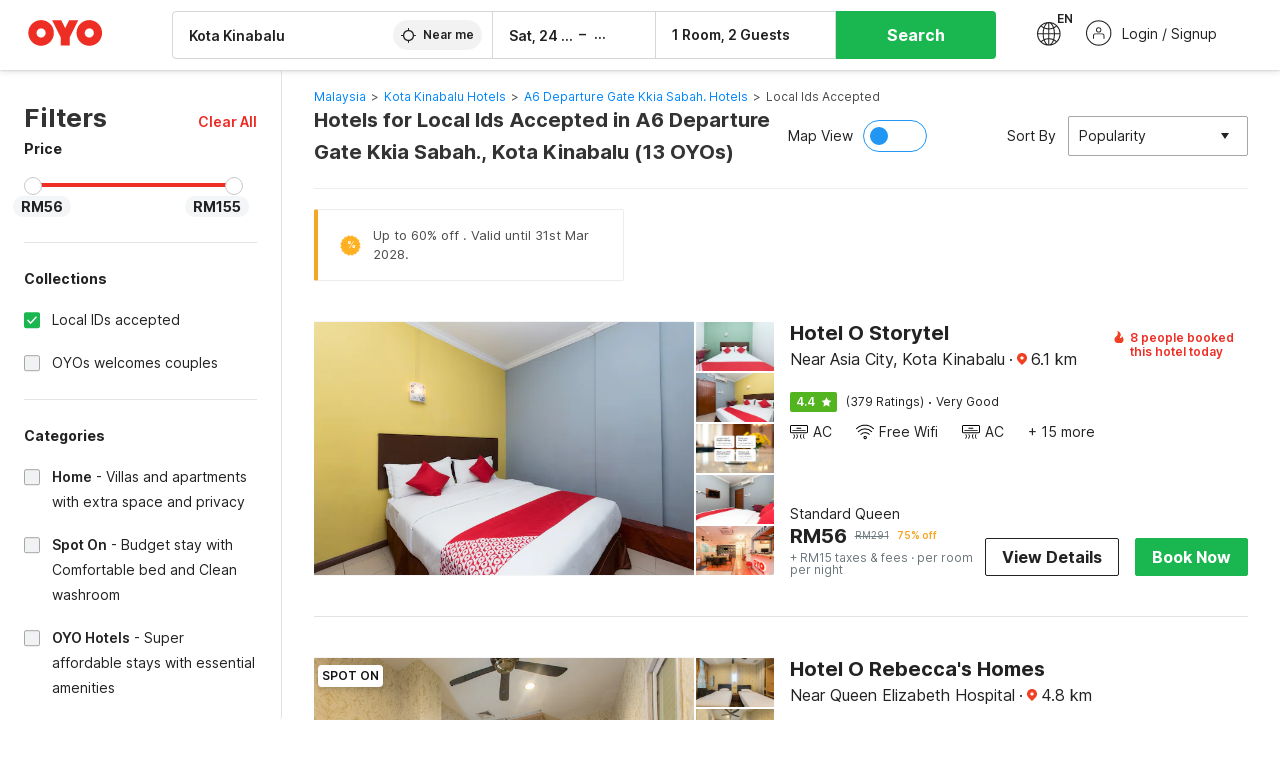

--- FILE ---
content_type: text/html; charset=utf-8
request_url: https://www.oyorooms.com/my/hotels-near-a6-departure-gate-kkia-sabah.-kota-kinabalu/local-ids-accepted/
body_size: 48532
content:

    <!doctype html>
    <html lang="en" dir=ltr>
    <head>
      <meta charSet="utf-8" />
      <meta httpEquiv="x-ua-compatible" content="ie=edge; chrome=1" />
      <meta name="google-site-verification" content="lCkLu-7S0Eb5LOgDgmoWxSWzbopNfzKW01ZEe3ldsOc" />
      <script type="text/javascript">
      	window.renderingSource='server'
        var host = window.location.hostname;
        if (!String.prototype.endsWith) {
	        String.prototype.endsWith = function(search, this_len) {
		        if (this_len === undefined || this_len > this.length) {
			        this_len = this.length;
		        }
	      	  return this.substring(this_len - search.length, this_len) === search;
	        };
        }
        // if (! (host.endsWith("oyorooms.com") || host.endsWith("oyorooms.ms") || host.endsWith("oyohotels.co.jp") || host.endsWith("hotelesoyo.com") || host.endsWith("oyohotels.com") || host.endsWith("belvilla.co.in") || host.endsWith("oyorooms.io")) && host.indexOf('localhost') < 0){
        //   window.location.href="https://www.oyorooms.com";
        // }
      </script>
      <meta httpEquiv="content-language" content="en-IN" />
      <meta name="viewport" content="width=device-width, initial-scale=1.0, user-scalable=0, minimum-scale=1.0" />
      
      <meta name="full-screen" content="yes" />

      <meta name="theme-color" content="#F5F5F5" />
      <link rel="manifest" href="/manifest.json" />
      <link rel="alternate" href="android-app://com.oyo.consumer/https/www.oyorooms.com/" />
      <meta name="google" content="notranslate" />

      <meta name="apple-mobile-web-app-capable" content="yes">
      <meta name="mobile-web-app-capable" content="yes">


      <link rel="dns-prefetch" href="https://fonts.googleapis.com">
      <link rel="dns-prefetch" href="https://fonts.gstatic.com" crossorigin>
      <link rel="dns-prefetch" href="https://assets.oyoroomscdn.com" />
      <link rel="dns-prefetch" href="https://images.oyoroomscdn.com" />
      <link rel="dns-prefetch" href="https://www.google-analytics.com" />
      <link rel="preconnect" href="https://assets.oyoroomscdn.com" />
      <link rel="preconnect" href="https://images.oyoroomscdn.com" />
      <link rel="preconnect" href="https://www.google-analytics.com" />
      <link rel="preconnect" href="https://fonts.googleapis.com">
      <link rel="preconnect" href="https://fonts.gstatic.com" crossorigin>
      <link href="https://fonts.googleapis.com/css2?family=Host+Grotesk:ital,wght@0,300..800;1,300..800&display=swap" rel="stylesheet">
      <link href=/assets/desktop/main.5e8707fa17bd48596880.css rel="stylesheet" type="text/css" />
      <link href=/assets/desktop/commoncss.d5cd9a49beed69b7e064.css rel="stylesheet" type="text/css" />
      <link href=/assets/desktop/listing.84c716fff37385a75923.css rel="stylesheet" type="text/css" />
      <script type="text/javascript">
          window.trackingId = "UA-52365165-1";
            window.user_id = undefined || '';
          (function(i,s,o,g,r,a,m){i['GoogleAnalyticsObject']=r;i[r]=i[r]||function(){
                      (i[r].q=i[r].q||[]).push(arguments)},i[r].l=1*new Date();a=s.createElement(o),
                  m=s.getElementsByTagName(o)[0];a.async=1;a.src=g;m.parentNode.insertBefore(a,m)
          })(window,document,'script','https://www.google-analytics.com/analytics.js','ga');
          ga('create', {
              userId : window.user_id || '',
              trackingId: window.trackingId,
              cookieDomain: 'auto',
              siteSpeedSampleRate: 30,
              useAmpClientId: true,
              cookieFlags: "SameSite=None; Secure"
          });
          ga('require','ec');
      </script>
      <script type="text/javascript"}>
          window.GaTrackingId = "G-589V9TZFMV";
          function loadGoogleTagManager() {
            var script = document.createElement('script');
            script.async = true;
            script.src = 'https://www.googletagmanager.com/gtag/js?id=G-589V9TZFMV';
            document.head.appendChild(script);
          }
          loadGoogleTagManager();
          window.dataLayer = window.dataLayer || [];
          function gtag(){dataLayer.push(arguments);}
          gtag('consent', 'default', {
            'ad_user_data': 'granted',
            'ad_personalization': 'granted',
            'ad_storage': 'granted',
            'analytics_storage': 'granted',
          });
          gtag('js', new Date());
          gtag('config',  window.GaTrackingId, {'allow_enhanced_conversions': true});
      </script>
      <script type="application/ld+json">
        {
          "@context": "https://schema.org/",
          "@type": "Organization",
          "name": "OYO Hotels",
          "url":"https://www.oyorooms.com/my/",
          "logo":"https://www.oyorooms.com/favicon.ico",
          "sameAs":["https://www.facebook.com/oyorooms", "https://twitter.com/oyorooms", "https://www.pinterest.com/oyorooms/", "https://plus.google.com/u/0/116027434827284400729/posts"],
          "contactPoint":[{
            "@type":"ContactPoint",
            "telephone":"+60 104 011 393",
            "contactType":"customer service"
          }]
        }
      </script>
      <title data-react-helmet="true">Hotels in A6 Departure Gate Kkia Sabah., Kota Kinabalu for Local Ids Accepted Starting @ RM56 - Upto 78% OFF on 13 A6 Departure Gate Kkia Sabah., Kota Kinabalu Hotels</title>
      <meta data-react-helmet="true" property="og:publisher" content="https://www.facebook.com/oyorooms"/><meta data-react-helmet="true" property="og:url" content="/my/hotels-near-a6-departure-gate-kkia-sabah.-kota-kinabalu/local-ids-accepted/"/><meta data-react-helmet="true" property="fb:app_id" content="1576475359296300"/><meta data-react-helmet="true" name="twitter:card" content="app"/><meta data-react-helmet="true" name="twitter:app:country" content="in"/><meta data-react-helmet="true" name="twitter:text:title" content="OYO Rooms"/><meta data-react-helmet="true" name="twitter:image" content="https://assets.oyoroomscdn.com/pwa/icons/oyo-logo-120x120.jpg"/><meta data-react-helmet="true" name="description" content="Book Hotels in A6 Departure Gate Kkia Sabah., Kota Kinabalu for Local Ids Accepted &amp; Save up to 78%, Price starts @RM56. OYO Promises &amp;#9989Complimentary Breakfast &amp;#9989Free Cancellation &amp;#9989Free WiFi &amp;#9989AC Room &amp;#9989Spotless linen &amp; &amp;#9989Clean Washrooms."/><meta data-react-helmet="true" name="keywords" content="OYO Rooms, OYO Hotels, OYO Inn, Budget Hotels, Guest House, Budget Hotels in Malaysia, Guest House in Malaysia, Cheap Hotels in Malaysia"/><meta data-react-helmet="true" property="og:title" content="Hotels in A6 Departure Gate Kkia Sabah., Kota Kinabalu for Local Ids Accepted Starting @ RM56 - Upto 78% OFF on 13 A6 Departure Gate Kkia Sabah., Kota Kinabalu Hotels"/><meta data-react-helmet="true" property="og:description" content="Book Hotels in A6 Departure Gate Kkia Sabah., Kota Kinabalu for Local Ids Accepted &amp; Save up to 78%, Price starts @RM56. OYO Promises &amp;#9989Complimentary Breakfast &amp;#9989Free Cancellation &amp;#9989Free WiFi &amp;#9989AC Room &amp;#9989Spotless linen &amp; &amp;#9989Clean Washrooms."/><meta data-react-helmet="true" name="twitter:title" content="Hotels in A6 Departure Gate Kkia Sabah., Kota Kinabalu for Local Ids Accepted Starting @ RM56 - Upto 78% OFF on 13 A6 Departure Gate Kkia Sabah., Kota Kinabalu Hotels"/><meta data-react-helmet="true" name="twitter:description" content="Book Hotels in A6 Departure Gate Kkia Sabah., Kota Kinabalu for Local Ids Accepted &amp; Save up to 78%, Price starts @RM56. OYO Promises &amp;#9989Complimentary Breakfast &amp;#9989Free Cancellation &amp;#9989Free WiFi &amp;#9989AC Room &amp;#9989Spotless linen &amp; &amp;#9989Clean Washrooms."/><meta data-react-helmet="true" property="og:site_name" content="OYO Rooms"/><meta data-react-helmet="true" property="og:image" content="https://images.oyoroomscdn.com/uploads/hotel_image/10992/daa1b67afa3fb6f0.jpg"/><meta data-react-helmet="true" property="og:type" content="hotel"/><meta data-react-helmet="true" name="twitter:url" content="https://www.oyorooms.com/"/>
      <link data-react-helmet="true" rel="icon" href="/favicon.ico"/><link data-react-helmet="true" rel="icon" href="/favicon.ico" sizes="48x48" type="image/x-icon"/><link data-react-helmet="true" rel="apple-touch-icon" sizes="48x48" href="https://assets.oyoroomscdn.com/pwa/icons/oyo-logo-48x48.jpg"/><link data-react-helmet="true" rel="apple-touch-icon" sizes="76x76" href="https://assets.oyoroomscdn.com/pwa/icons/oyo-logo-76x76.jpg"/><link data-react-helmet="true" rel="apple-touch-icon" sizes="120x120" href="https://assets.oyoroomscdn.com/pwa/icons/oyo-logo-120x120.jpg"/><link data-react-helmet="true" rel="apple-touch-icon" sizes="152x152" href="https://assets.oyoroomscdn.com/pwa/icons/oyo-logo-152x152.jpg"/><link data-react-helmet="true" rel="canonical" href="https://www.oyorooms.com/my/hotels-near-a6-departure-gate-kkia-sabah.-kota-kinabalu/local-ids-accepted/"/><link data-react-helmet="true" rel="amphtml" href="https://www.oyorooms.com/my/hotels-near-a6-departure-gate-kkia-sabah.-kota-kinabalu/local-ids-accepted/"/>
      

      
          
          <link rel="preload" as="script" href="/assets/desktop/runtime.7416f9afe38e82d54113.js" />
          <link rel="preload" as="script" href="/assets/desktop/externalvendor.f057d76024c8ef6705d2.js" />
          <link rel="preload" as="script" href="/assets/desktop/common.8c7092ffa2e4edf78bcd.js" />
          <link rel="preload" as="script" href=/assets/desktop/commoncss.fed71782b4efcd643841.js />
          <link rel="preload" as="script" href="/assets/desktop/listing.14c542d4e6275f92749a.js" />
          <link rel="preload" as="script" href="/assets/desktop/main.fc4c06146b0554151b6e.js" />
      


      </head>
        <body itemscope itemtype="http://schema.org/WebPage">
        <script type="text/javascript">
            window.abExpConfig = {"sold":{"val":0,"v":1},"mww2":{"val":"1","v":"4"},"hbad":{"val":0,"v":1},"BnTc":{"val":0,"v":1},"near":{"val":0,"v":1},"ioab":{"val":"1","v":"2"},"mhdp":{"val":"1","v":"5"},"bcrp":{"val":"1","v":"5"},"pwbs":{"val":"1","v":"3"},"mwsb":{"val":0,"v":1},"slin":{"val":0,"v":1},"hsdm":{"val":"2","v":"2"},"lpex":{"val":0,"v":1},"lphv":{"val":0,"v":1},"dpcv":{"val":0,"v":1},"gmab":{"val":0,"v":1},"urhe":{"val":0,"v":1},"prdp":{"val":0,"v":1},"comp":{"val":"1","v":"5"},"sldw":{"val":0,"v":1},"mdab":{"val":0,"v":1},"nrmp":{"val":"1","v":"3"},"nhyw":{"val":"1","v":"1"},"wboi":{"val":0,"v":1},"sst":{"val":0,"v":1},"txwb":{"val":0,"v":1},"pod2":{"val":0,"v":1},"ppsi":{"val":0,"v":1},"gcer":{"val":"1","v":"4"},"recs":{"val":"1","v":"2"},"swhp":{"val":0,"v":1},"lvhm":{"val":"1","v":"3"},"gmbr":{"val":"1","v":"15"},"yolo":{"val":"1","v":"6"},"rcta":{"val":"1","v":"3"},"cbot":{"val":"1","v":"5"},"otpv":{"val":"1","v":"7"},"trtr":{"val":0,"v":1},"lbhw":{"val":0,"v":1},"ndbp":{"val":"0","v":"3"},"mapu":{"val":"1","v":"3"},"nclc":{"val":0,"v":1},"dwsl":{"val":"1","v":"2"},"eopt":{"val":"1","v":"2"},"wizi":{"val":0,"v":1},"morr":{"val":"1","v":"2"},"yopb":{"val":"1","v":"3"},"TTP":{"val":"1","v":"4"},"Dweb":{"val":0,"v":1},"aimw":{"val":0,"v":1},"hdpn":{"val":"0","v":"5"},"web2":{"val":"0","v":"4"},"log2":{"val":0,"v":1},"spw1":{"val":0,"v":1},"strf":{"val":0,"v":1},"ugce":{"val":0,"v":1},"ltvr":{"val":0,"v":1},"hwiz":{"val":0,"v":1},"wizz":{"val":"1","v":"2"},"lpcp":{"val":"1","v":"3"},"clhp":{"val":"0","v":"6"},"prwt":{"val":0,"v":1},"cbhd":{"val":0,"v":1},"ins2":{"val":"0","v":"32"},"mcal":{"val":0,"v":1},"mhdc":{"val":"1","v":"5"},"lopo":{"val":"1","v":"3"},"ptax":{"val":"1","v":"2"},"iiat":{"val":0,"v":1},"pbnb":{"val":"0","v":"7"},"ror2":{"val":"1","v":"2"},"mbwe":{"val":0,"v":1},"mboe":{"val":0,"v":1},"ctry":{"val":0,"v":1},"mshd":{"val":0,"v":1},"sovb":{"val":0,"v":1},"ctrm":{"val":0,"v":1},"ofcr":{"val":0,"v":1},"qupi":{"val":0,"v":1},"iupi":{"val":0,"v":1},"nbi1":{"val":0,"v":1},"rwtg":{"val":"1","v":"2"},"stow":{"val":"1","v":"2"},"imtg":{"val":0,"v":1},"ptpa":{"val":"1","v":"3"},"ormp":{"val":"1","v":"3"},"pbre":{"val":0,"v":1},"llat":{"val":"0","v":"4"},"ros1":{"val":0,"v":1}};

            // SW-INSTALLATION
            (function() {
              if ('serviceWorker' in navigator ) {
                  window.addEventListener('load', function(){
                    navigator.serviceWorker.register("/service-worker-desktop.js",{scope: "/"});
                  });
              }
          })();
        </script>
        <div id="root" style="height:100vh;"><style data-emotion-c="1acbpvw r9lts4 g49e0i 1iupfd9 s2hsb0 162c9d0 8ijf8a p2g0oj jj695s xotlao 1t05q14 mk5v0g zi3trd bxjamc 1x32axc g7fw8n ml1sc2 gcjisk qwx4r">@-webkit-keyframes animation-1acbpvw{0%{opacity:0;}100%{opacity:1;}}@keyframes animation-1acbpvw{0%{opacity:0;}100%{opacity:1;}}@-webkit-keyframes animation-r9lts4{0%{background-position:-350px 0;}100%{background-position:350px 0;}}@keyframes animation-r9lts4{0%{background-position:-350px 0;}100%{background-position:350px 0;}}@-webkit-keyframes animation-g49e0i{from{-webkit-transform:translate3d(0,-100 %,0);-ms-transform:translate3d(0,-100 %,0);transform:translate3d(0,-100 %,0);visibility:visible;}to{-webkit-transform:translate3d(0,0,0);-ms-transform:translate3d(0,0,0);transform:translate3d(0,0,0);}}@keyframes animation-g49e0i{from{-webkit-transform:translate3d(0,-100 %,0);-ms-transform:translate3d(0,-100 %,0);transform:translate3d(0,-100 %,0);visibility:visible;}to{-webkit-transform:translate3d(0,0,0);-ms-transform:translate3d(0,0,0);transform:translate3d(0,0,0);}}@-webkit-keyframes animation-1iupfd9{from{-webkit-transform:translate3d(0,0,0);-ms-transform:translate3d(0,0,0);transform:translate3d(0,0,0);}to{visibility:hidden;-webkit-transform:translate3d(0,-100 %,0);-ms-transform:translate3d(0,-100 %,0);transform:translate3d(0,-100 %,0);}}@keyframes animation-1iupfd9{from{-webkit-transform:translate3d(0,0,0);-ms-transform:translate3d(0,0,0);transform:translate3d(0,0,0);}to{visibility:hidden;-webkit-transform:translate3d(0,-100 %,0);-ms-transform:translate3d(0,-100 %,0);transform:translate3d(0,-100 %,0);}}@-webkit-keyframes animation-s2hsb0{from{-webkit-transform:translate3d(100 %,0,0);-ms-transform:translate3d(100 %,0,0);transform:translate3d(100 %,0,0);visibility:visible;}to{-webkit-transform:translate3d(0,0,0);-ms-transform:translate3d(0,0,0);transform:translate3d(0,0,0);}}@keyframes animation-s2hsb0{from{-webkit-transform:translate3d(100 %,0,0);-ms-transform:translate3d(100 %,0,0);transform:translate3d(100 %,0,0);visibility:visible;}to{-webkit-transform:translate3d(0,0,0);-ms-transform:translate3d(0,0,0);transform:translate3d(0,0,0);}}@-webkit-keyframes animation-162c9d0{from{-webkit-transform:translate3d(0,100 %,0);-ms-transform:translate3d(0,100 %,0);transform:translate3d(0,100 %,0);visibility:visible;}to{-webkit-transform:translate3d(0,0,0);-ms-transform:translate3d(0,0,0);transform:translate3d(0,0,0);}}@keyframes animation-162c9d0{from{-webkit-transform:translate3d(0,100 %,0);-ms-transform:translate3d(0,100 %,0);transform:translate3d(0,100 %,0);visibility:visible;}to{-webkit-transform:translate3d(0,0,0);-ms-transform:translate3d(0,0,0);transform:translate3d(0,0,0);}}@-webkit-keyframes animation-8ijf8a{from{-webkit-transform:translate3d(0,0,0);-ms-transform:translate3d(0,0,0);transform:translate3d(0,0,0);}to{visibility:hidden;-webkit-transform:translate3d(100 %,0,0);-ms-transform:translate3d(100 %,0,0);transform:translate3d(100 %,0,0);}}@keyframes animation-8ijf8a{from{-webkit-transform:translate3d(0,0,0);-ms-transform:translate3d(0,0,0);transform:translate3d(0,0,0);}to{visibility:hidden;-webkit-transform:translate3d(100 %,0,0);-ms-transform:translate3d(100 %,0,0);transform:translate3d(100 %,0,0);}}@-webkit-keyframes animation-p2g0oj{from{-webkit-transform:translate3d(0,0,0);-ms-transform:translate3d(0,0,0);transform:translate3d(0,0,0);opacity:0;}to{opacity:1;-webkit-transform:translate3d(0,100%,0);-ms-transform:translate3d(0,100%,0);transform:translate3d(0,100%,0);}}@keyframes animation-p2g0oj{from{-webkit-transform:translate3d(0,0,0);-ms-transform:translate3d(0,0,0);transform:translate3d(0,0,0);opacity:0;}to{opacity:1;-webkit-transform:translate3d(0,100%,0);-ms-transform:translate3d(0,100%,0);transform:translate3d(0,100%,0);}}@-webkit-keyframes animation-jj695s{0%{-webkit-transform:scale(1) translate3d(0,0,0);-ms-transform:scale(1) translate3d(0,0,0);transform:scale(1) translate3d(0,0,0);-webkit-transform-origin:50% 16%;-ms-transform-origin:50% 16%;transform-origin:50% 16%;}100%{-webkit-transform:scale(1.1) translate3d(-30px,0,0);-ms-transform:scale(1.1) translate3d(-30px,0,0);transform:scale(1.1) translate3d(-30px,0,0);-webkit-transform-origin:top;-ms-transform-origin:top;transform-origin:top;}}@keyframes animation-jj695s{0%{-webkit-transform:scale(1) translate3d(0,0,0);-ms-transform:scale(1) translate3d(0,0,0);transform:scale(1) translate3d(0,0,0);-webkit-transform-origin:50% 16%;-ms-transform-origin:50% 16%;transform-origin:50% 16%;}100%{-webkit-transform:scale(1.1) translate3d(-30px,0,0);-ms-transform:scale(1.1) translate3d(-30px,0,0);transform:scale(1.1) translate3d(-30px,0,0);-webkit-transform-origin:top;-ms-transform-origin:top;transform-origin:top;}}@-webkit-keyframes animation-xotlao{0%,100%{-webkit-transform:rotate(0deg);-webkit-transform:rotate(0deg);-ms-transform:rotate(0deg);transform:rotate(0deg);}25%{-webkit-transform:rotate(-20deg);-webkit-transform:rotate(-20deg);-ms-transform:rotate(-20deg);transform:rotate(-20deg);}50%{-webkit-transform:rotate(20deg);-webkit-transform:rotate(20deg);-ms-transform:rotate(20deg);transform:rotate(20deg);}75%{-webkit-transform:rotate(-20deg);-webkit-transform:rotate(-20deg);-ms-transform:rotate(-20deg);transform:rotate(-20deg);}}@keyframes animation-xotlao{0%,100%{-webkit-transform:rotate(0deg);-webkit-transform:rotate(0deg);-ms-transform:rotate(0deg);transform:rotate(0deg);}25%{-webkit-transform:rotate(-20deg);-webkit-transform:rotate(-20deg);-ms-transform:rotate(-20deg);transform:rotate(-20deg);}50%{-webkit-transform:rotate(20deg);-webkit-transform:rotate(20deg);-ms-transform:rotate(20deg);transform:rotate(20deg);}75%{-webkit-transform:rotate(-20deg);-webkit-transform:rotate(-20deg);-ms-transform:rotate(-20deg);transform:rotate(-20deg);}}@-webkit-keyframes animation-1t05q14{0%{opacity:0;-webkit-transform:translateY(-20px);-ms-transform:translateY(-20px);transform:translateY(-20px);}100%{opacity:1;-webkit-transform:translateY(0);-ms-transform:translateY(0);transform:translateY(0);}}@keyframes animation-1t05q14{0%{opacity:0;-webkit-transform:translateY(-20px);-ms-transform:translateY(-20px);transform:translateY(-20px);}100%{opacity:1;-webkit-transform:translateY(0);-ms-transform:translateY(0);transform:translateY(0);}}@-webkit-keyframes animation-mk5v0g{from{-webkit-transform:translateY(-100%);-ms-transform:translateY(-100%);transform:translateY(-100%);}to{-webkit-transform:translateY(0%);-ms-transform:translateY(0%);transform:translateY(0%);}}@keyframes animation-mk5v0g{from{-webkit-transform:translateY(-100%);-ms-transform:translateY(-100%);transform:translateY(-100%);}to{-webkit-transform:translateY(0%);-ms-transform:translateY(0%);transform:translateY(0%);}}@-webkit-keyframes animation-zi3trd{0%,50%,100%{-webkit-transform:translateY(0);-ms-transform:translateY(0);transform:translateY(0);}25%,75%{-webkit-transform:translateY(-8px);-ms-transform:translateY(-8px);transform:translateY(-8px);}}@keyframes animation-zi3trd{0%,50%,100%{-webkit-transform:translateY(0);-ms-transform:translateY(0);transform:translateY(0);}25%,75%{-webkit-transform:translateY(-8px);-ms-transform:translateY(-8px);transform:translateY(-8px);}}@-webkit-keyframes animation-bxjamc{0%,100%{-webkit-transform:translate(0px,-3px) scaleY(1.2);-ms-transform:translate(0px,-3px) scaleY(1.2);transform:translate(0px,-3px) scaleY(1.2);}50%{-webkit-transform:translate(0px,1px) scaleY(0.9);-ms-transform:translate(0px,1px) scaleY(0.9);transform:translate(0px,1px) scaleY(0.9);}}@keyframes animation-bxjamc{0%,100%{-webkit-transform:translate(0px,-3px) scaleY(1.2);-ms-transform:translate(0px,-3px) scaleY(1.2);transform:translate(0px,-3px) scaleY(1.2);}50%{-webkit-transform:translate(0px,1px) scaleY(0.9);-ms-transform:translate(0px,1px) scaleY(0.9);transform:translate(0px,1px) scaleY(0.9);}}@-webkit-keyframes animation-1x32axc{from{stroke-dashoffset:var(--loader-var);}to{stroke-dashoffset:0px;}}@keyframes animation-1x32axc{from{stroke-dashoffset:var(--loader-var);}to{stroke-dashoffset:0px;}}.slick-slider{position:relative;display:block;box-sizing:border-box;-webkit-touch-callout:none;-webkit-user-select:none;-khtml-user-select:none;-moz-user-select:none;-ms-user-select:none;-webkit-user-select:none;-moz-user-select:none;-ms-user-select:none;user-select:none;-ms-touch-action:pan-y;touch-action:pan-y;-webkit-tap-highlight-color:transparent;}.slick-list{position:relative;overflow:hidden;display:block;margin:0;padding:0;}.slick-list:focus{outline:none;}.slick-list.dragging{cursor:pointer;cursor:hand;}.slick-slider .slick-track,.slick-slider .slick-list{-webkit-transform:translate3d(0,0,0);-moz-transform:translate3d(0,0,0);-ms-transform:translate3d(0,0,0);-o-transform:translate3d(0,0,0);-webkit-transform:translate3d(0,0,0);-ms-transform:translate3d(0,0,0);transform:translate3d(0,0,0);}.slick-track{position:relative;left:0;top:0;display:block;margin-left:auto;margin-right:auto;}.slick-track:before,.slick-track:after{content:"";display:table;}.slick-track:after{clear:both;}.slick-loading .slick-track{visibility:hidden;}.slick-slide{float:left;height:100%;min-height:1px;display:none;}[dir="rtl"] .slick-slide{float:left;}.slick-slide img{display:block;}.slick-slide.slick-loading img{display:none;}.slick-slide.dragging img{pointer-events:none;}.slick-initialized .slick-slide{display:block;}.slick-loading .slick-slide{visibility:hidden;}.slick-vertical .slick-slide{display:block;height:auto;border:1px solid transparent;}.slick-arrow.slick-hidden{display:none;}.slick-prev,.slick-next{position:absolute;display:block;height:20px;width:20px;line-height:0;font-size:0;cursor:pointer;background:transparent;color:transparent;top:50%;-webkit-transform:translate(0,-50%);-ms-transform:translate(0,-50%);-webkit-transform:translate(0,-50%);-ms-transform:translate(0,-50%);transform:translate(0,-50%);padding:0;border:none;outline:none;width:48px;height:48px;box-shadow:0 7px 8px 0 rgba(0,0,0,0.35);background-color:#fff;border:none;z-index:2;border-radius:50%;opacity:1;-webkit-transition:.2s;transition:.2s;}.slick-prev:hover,.slick-next:hover,.slick-prev:focus,.slick-next:focus{outline:none;}.slick-prev:hover:before,.slick-next:hover:before,.slick-prev:focus:before,.slick-next:focus:before{opacity:1 !default;}.slick-prev.slick-disabled,.slick-next.slick-disabled{opacity:0;visibility:hidden;}.slick-prev.slick-disabled:before,.slick-next.slick-disabled:before{opacity:0.25!default;}.slick-prev:before,.slick-next:before{font-size:20px;line-height:1;color:black !default;-webkit-font-smoothing:antialiased;-moz-osx-font-smoothing:grayscale;}.slick-prev{left:-24px;}[dir="rtl"] .slick-prev{right:20px;}.slick-prev:before{content:'';-webkit-transform:rotate(180deg);-ms-transform:rotate(180deg);transform:rotate(180deg);background:url("[data-uri]");background-repeat:no-repeat;background-position:center;height:20px;margin-right:2px;line-height:0;display:-webkit-box;display:-webkit-flex;display:-ms-flexbox;display:flex;-webkit-box-pack:center;-webkit-justify-content:center;-ms-flex-pack:center;justify-content:center;-webkit-align-items:center;-webkit-box-align:center;-ms-flex-align:center;align-items:center;}[dir="rtl"] .slick-prev:before{content:'';background:url("[data-uri]");background-repeat:no-repeat;background-position:center;height:20px;margin-left:2px;line-height:0;display:-webkit-box;display:-webkit-flex;display:-ms-flexbox;display:flex;-webkit-box-pack:center;-webkit-justify-content:center;-ms-flex-pack:center;justify-content:center;-webkit-align-items:center;-webkit-box-align:center;-ms-flex-align:center;align-items:center;-webkit-transform:rotate(180deg);-ms-transform:rotate(180deg);transform:rotate(180deg);}.slick-next{right:-24px;}[dir="rtl"] .slick-next{left:20px;right:auto !important;}.slick-next:before{content:'';background:url("[data-uri]");background-repeat:no-repeat;background-position:center;height:20px;margin-left:2px;line-height:0;display:-webkit-box;display:-webkit-flex;display:-ms-flexbox;display:flex;-webkit-box-pack:center;-webkit-justify-content:center;-ms-flex-pack:center;justify-content:center;-webkit-align-items:center;-webkit-box-align:center;-ms-flex-align:center;align-items:center;}[dir="rtl"] .slick-next:before{content:'';-webkit-transform:rotate(0deg);-ms-transform:rotate(0deg);transform:rotate(0deg);background:url("[data-uri]");background-repeat:no-repeat;background-position:center;height:20px;margin-right:2px;line-height:0;display:-webkit-box;display:-webkit-flex;display:-ms-flexbox;display:flex;-webkit-box-pack:center;-webkit-justify-content:center;-ms-flex-pack:center;justify-content:center;-webkit-align-items:center;-webkit-box-align:center;-ms-flex-align:center;align-items:center;}.slick-dotted.slick-slider{margin-bottom:30px;}.slick-dots{position:absolute;bottom:-25px;list-style:none;display:block;text-align:center;padding:0;margin:0;width:100%;}.slick-dots li{position:relative;display:inline-block;height:20px;width:20px;margin:0 5px;padding:0;cursor:pointer;}.slick-dots li button{border:0;background:transparent;display:block;height:20px;width:20px;outline:none;line-height:0;font-size:0;color:transparent;padding:5px;cursor:pointer;}.slick-dots li button:hover,.slick-dots li button:focus{outline:none;}.slick-dots li button:hover:before,.slick-dots li button:focus:before{opacity:1 !default;}.slick-dots li button:before{position:absolute;top:0;left:0;content:"\0o2022" !default;width:20px;height:20px;font-size:6px !default;line-height:20px;text-align:center;color:black !default;opacity:0.25!default;-webkit-font-smoothing:antialiased;-moz-osx-font-smoothing:grayscale;}.slick-dots li.slick-active button:before{color:black !default;opacity:0.75 !default;}.slick-list{height:100%;}.slick-slide *{outline:none;}.slick-slider *{-webkit-backface-visibility:hidden;-moz-backface-visibility:hidden;-ms-backface-visibility:hidden;-webkit-backface-visibility:hidden;backface-visibility:hidden;}.slick-animatedSlideshow .slick-prev,.slick-animatedSlideshow .slick-next{-webkit-transition:all 0.3s ease;transition:all 0.3s ease;visibility:hidden;background-color:transparentize(#000000,0.7);}.slick-animatedSlideshow .slick-prev:hover,.slick-animatedSlideshow .slick-next:hover{background-color:transparentize(#000000,0.46);}.slick-animatedSlideshow .slick-next{right:-44px;}.slick-animatedSlideshow .slick-next:before{content:'';background:url("[data-uri]");background-repeat:no-repeat;background-position:center;height:20px;}.slick-animatedSlideshow .slick-prev{left:-44px;}.slick-animatedSlideshow .slick-prev:before{content:'';background:url("[data-uri]");background-repeat:no-repeat;background-position:center;height:20px;}.slick-animatedSlideshow:hover .slick-prev{visibility:visible;left:20px;}.slick-animatedSlideshow:hover .slick-next{visibility:visible;right:20px;}.slick-animatedSlideshow--persistArrows .slick-prev{visibility:visible;left:20px;}.slick-animatedSlideshow--persistArrows .slick-next{visibility:visible;right:20px !important;}.slick-animatedSlideshow .slick-dots{bottom:25px;right:20px;width:auto;}.slick-animatedSlideshow .slick-dots li{margin:0;}.slick-animatedSlideshow .slick-dots li button:before{font-size:22px;color:#fff;opacity:0.5;-webkit-transition:all 0.5s ease;transition:all 0.5s ease;}.slick-animatedSlideshow .slick-dots li.slick-active button:before{font-size:26px;top:-1px;color:#fff;opacity:1;}.slick-dataSlideshow .slick-prev,.slick-dataSlideshow .slick-next{top:calc(100% + 65px);height:32px;width:32px;}.slick-dataSlideshow .slick-prev{left:calc(100% - 80px);}.slick-dataSlideshow .slick-next{right:0;}.slickCompactArrows .slick-prev,.slickCompactArrows .slick-next{box-shadow:0 2px 8px 0 rgba(0,0,0,0.12);height:32px;width:32px;}.slick-vibrantControls .slick-next,.slick-vibrantControls .slick-prev{background:#f88881;height:64px;width:64px;box-shadow:0 7px 8px 0 rgba(0,0,0,.2);opacity:1;-webkit-transition:0.2s;transition:0.2s;}.slick-vibrantControls .slick-next:hover,.slick-vibrantControls .slick-prev:hover{background:#ee2e24;}.slick-vibrantControls .slick-next:before,.slick-vibrantControls .slick-prev:before{content:'';background:url("[data-uri]");background-repeat:no-repeat;background-position:center;height:30px;}.slick-vibrantControls .slick-prev:before{-webkit-transform:rotate(180deg);-ms-transform:rotate(180deg);transform:rotate(180deg);}.slick-lightboxControls .slick-next,.slick-lightboxControls .slick-prev{background:transparent;height:64px;width:64px;box-shadow:none;opacity:1;-webkit-transition:0.2s;transition:0.2s;}.slick-lightboxControls .slick-next:before,.slick-lightboxControls .slick-prev:before{content:'';background:url("[data-uri]");background-repeat:no-repeat;background-position:center;height:40px;}.slick-lightboxControls .slick-prev:before{-webkit-transform:rotate(180deg);-ms-transform:rotate(180deg);transform:rotate(180deg);}.slick-lightboxControls .slick-disabled{visibility:visible;cursor:default;}.slick-lightboxControls .slick-disabled:before{opacity:0.3;}.slick-lightboxControls--compact .slick-next:before,.slick-lightboxControls--compact .slick-prev:before{background:url("[data-uri]");background-repeat:no-repeat;background-position:center;height:30px;}.slickCompactArrows .slick-prev,.slickCompactArrows .slick-next{box-shadow:0 2px 8px 0 rgba(0,0,0,0.12);height:32px;width:32px;}@-webkit-keyframes animation-ml1sc2{0%{opacity:0;}100%{opacity:1;}}@keyframes animation-ml1sc2{0%{opacity:0;}100%{opacity:1;}}@-webkit-keyframes animation-gcjisk{100%{-webkit-transform:translateX(-50%);-ms-transform:translateX(-50%);transform:translateX(-50%);}}@keyframes animation-gcjisk{100%{-webkit-transform:translateX(-50%);-ms-transform:translateX(-50%);transform:translateX(-50%);}}@-webkit-keyframes animation-qwx4r{0%{opacity:0;}5%{opacity:0;-webkit-transform:translateY(-50px);-ms-transform:translateY(-50px);transform:translateY(-50px);}10%{opacity:1;-webkit-transform:translateY(0px);-ms-transform:translateY(0px);transform:translateY(0px);}25%{opacity:1;-webkit-transform:translateY(0px);-ms-transform:translateY(0px);transform:translateY(0px);}30%{opacity:0;-webkit-transform:translateY(50px);-ms-transform:translateY(50px);transform:translateY(50px);}80%{opacity:0;}100%{opacity:0;}}@keyframes animation-qwx4r{0%{opacity:0;}5%{opacity:0;-webkit-transform:translateY(-50px);-ms-transform:translateY(-50px);transform:translateY(-50px);}10%{opacity:1;-webkit-transform:translateY(0px);-ms-transform:translateY(0px);transform:translateY(0px);}25%{opacity:1;-webkit-transform:translateY(0px);-ms-transform:translateY(0px);transform:translateY(0px);}30%{opacity:0;-webkit-transform:translateY(50px);-ms-transform:translateY(50px);transform:translateY(50px);}80%{opacity:0;}100%{opacity:0;}}</style><div class="layout__container"><div style="top: 0px; left: 0px; position: absolute; height: 0px; width: 0px;"><svg xmlns="http://www.w3.org/2000/svg" width="0" height="0"><symbol id="logo" viewBox="0 0 53 20"><path d="M44.584 19.15c5.034 0 9.13-4.123 9.13-9.19 0-5.07-4.096-9.19-9.13-9.19-5.035 0-9.13 4.12-9.13 9.19 0 5.067 4.095 9.19 9.13 9.19zm0-12.467c1.794 0 3.255 1.47 3.255 3.276 0 1.806-1.462 3.274-3.256 3.274-1.795 0-3.254-1.468-3.254-3.275 0-1.808 1.46-3.277 3.254-3.277zM10.138 19.15c5.034 0 9.13-4.123 9.13-9.19 0-5.07-4.096-9.19-9.13-9.19-5.033 0-9.13 4.12-9.13 9.19 0 5.067 4.097 9.19 9.13 9.19zm0-12.467c1.795 0 3.255 1.47 3.255 3.276 0 1.806-1.46 3.274-3.255 3.274-1.794 0-3.253-1.468-3.253-3.275 0-1.808 1.46-3.277 3.253-3.277zm17.218-.207L24.553.89H17.99l6.13 12.22v5.753h6.473V13.11L36.723.89h-6.566l-2.8 5.586z"></path></symbol></svg></div><div style="position: absolute; top: 0px; left: 0px; width: 0px; height: 0px;"></div><style data-emotion-c="r9c3xt">.c-r9c3xt{width:100%;min-height:100vh;background:#fff;}</style><div class="c-r9c3xt"><div><div class="listing"><div class="cmsWrapper listing__topFold"><div class="oyo-row oyo-row--no-spacing headerSticky"><div class="oyo-cell headerSticky__leftHeader"><style data-emotion-c="nn640c">.c-nn640c{-webkit-text-decoration:none;text-decoration:none;color:inherit;}</style><a class="c-nn640c headerSticky__logoWrapper" href="/my/"><svg class="headerSticky__logo"><use xlink:href="#logo"></use></svg></a></div><div class="oyo-cell headerSticky__rightHeader"><div class="oyo-row oyo-row--no-spacing headerSearchWidget "><div class="headerSearchWidget__comp headerSearchWidget__autoComplete"><div class="oyo-row oyo-row--no-spacing autoCompleteDesktop
          autoCompleteDesktop--header
          
        "><div class="oyo-cell oyo-cell--12-col oyo-cell--8-col-tablet oyo-cell--4-col-phone"><form class="autoCompleteDesktop__searchContainer"><input id="autoComplete__header" type="text" placeholder="Search by city, hotel, or neighborhood" value="Kota Kinabalu" autoComplete="off" required class="autoCompleteDesktop__searchBox
              autoCompleteDesktop__searchBox--header
              autoCompleteDesktop__searchBox--nearbyVisible" /><div class="autoCompleteDesktop__nearbyComponentWrapper"><div class="nearbyComponent ripple"><span class="nearbyComponent__iconWrapper"><svg class="nearbyComponent__icon"><use xlink:href="#crosshair-icon"></use></svg></span><span class="d-text12 is-fontBold nearbyComponent__text">Near me</span></div></div><span></span></form></div><span></span></div></div><div class="headerSearchWidget__comp headerSearchWidget__dateRangePicker "><div class="oyo-row oyo-row--no-spacing u-h100 u-justifySpaceBetween u-alignItemsCenter headerDatePicker"><div class="oyo-cell oyo-cell--12-col oyo-cell--8-col-tablet oyo-cell--4-col-phone d-text14 headerDatePicker__checkInOut u-textEllipsis"><span class="headerDatePicker__date u-textEllipsis">Sat, 24 Jan</span><span class="headerDatePicker__arrowWrapper">–</span><span class="headerDatePicker__date u-textEllipsis">Sun, 25 Jan</span></div><span></span></div></div><div class="headerSearchWidget__comp headerSearchWidget__guestRoomPicker "><div class="oyo-row oyo-row--no-spacing u-h100 u-justifyCenter u-alignItemsCenter headerGuestRoomPicker"><div class="oyo-cell oyo-cell--12-col oyo-cell--8-col-tablet oyo-cell--4-col-phone d-text14 u-textEllipsis headerGuestRoomPicker__guestRoomCount">1 Room, 2 Guests</div><span></span></div></div><div class="headerSearchWidget__comp headerSearchWidget__search"><button class="u-textCenter searchButton searchButton--header">Search</button></div></div><div class="headerSticky__menu"><style data-emotion-c="nkc0zw">.c-nkc0zw{display:-webkit-box;display:-webkit-flex;display:-ms-flexbox;display:flex;position:relative;-webkit-align-items:center;-webkit-box-align:center;-ms-flex-align:center;align-items:center;outline:none;cursor:pointer;padding-left:8px;}</style><div headerPrimary__rightHeader tabIndex="-1" class="c-nkc0zw"><style data-emotion-c="19zgl86">.c-19zgl86{text-transform:uppercase;position:absolute;top:-10px;right:-12px;font-weight:600;font-size:12px;}</style><div class="c-19zgl86">en</div></div><div data-cms-id="82254" data-cms-template="cWEB-SideMenu" class="sideMenuAuthButton
          
          
          sideMenuAuthButton--headerSecondary"><div class="sideMenuAuthButton__btnWrap"><div class="sideMenuAuthButton__iconWrapper sideMenuAuthButton__iconWrapper--hollow"><svg><use xlink:href="#account-circle-hollow"></use></svg></div><div class="sideMenuAuthButton__contentWrapper"><div class="sideMenuAuthButton__text">Login / Signup</div></div></div></div></div></div></div></div><div class="listing__topSection"><aside class="sidebar"><div class="sidebar__header"><div class="filters__heading"><span>Filters</span></div><a tabIndex="0" role="button" class="sidebar__clearAll"><span>Clear All</span></a></div><div class="filters"><div class="filters__wrapper"><div class="filters__item"><div class="rangepicker"><h4>Price</h4><div aria-disabled="false" class="input-range"><span class="input-range__label input-range__label--min"><span class="input-range__label-container">RM56</span></span><div class="input-range__track input-range__track--background"><div style="left: 0%; width: 100%;" class="input-range__track input-range__track--active"></div><span style="position: absolute; left: 0%;" class="input-range__slider-container"><span class="input-range__label input-range__label--value"><span class="input-range__label-container">RM56</span></span><div aria-valuemax="155" aria-valuemin="56" aria-valuenow="56" draggable="false" role="slider" tabIndex="0" class="input-range__slider"></div></span><span style="position: absolute; left: 100%;" class="input-range__slider-container"><span class="input-range__label input-range__label--value"><span class="input-range__label-container">RM155</span></span><div aria-valuemax="155" aria-valuemin="56" aria-valuenow="155" draggable="false" role="slider" tabIndex="0" class="input-range__slider"></div></span></div><span class="input-range__label input-range__label--max"><span class="input-range__label-container">RM155</span></span></div></div></div></div><div class="filters__wrapper"><div class="filters__item"><div class="checkBoxGroup"><h4>Collections</h4><label HtmlFor="android-app-localite-collection" class="checkbox  "><input defaultChecked id="android-app-localite-collection" name="android-app-localite-collection" count="3" priority="1.7976931348623157E308" filtered_count="3" hotel_count="3" selected label="Local IDs accepted" data-state="Local IDs accepted" checked excludeQuery extraProps="[object Object]" class=" " type="checkbox" /><div class="checkbox__label">Local IDs accepted</div></label><label HtmlFor="android-app-couple-collection" class="checkbox  "><input id="android-app-couple-collection" name="android-app-couple-collection" count="1" priority="1.7976931348623157E308" filtered_count="1" hotel_count="1" label="OYOs welcomes couples" data-state="OYOs welcomes couples" excludeQuery extraProps="[object Object]" class=" " type="checkbox" /><div class="checkbox__label">OYOs welcomes couples</div></label></div></div></div><div class="filters__wrapper"><div class="filters__item"><div class="checkBoxGroup"><h4>Categories</h4><label HtmlFor="home" class="checkbox  "><input id="home" name="home" description="Villas and apartments with extra space and privacy" priority="1.7976931348623157E308" label="[object Object]" data-state="[object Object]" excludeQuery extraProps="[object Object]" class=" " type="checkbox" /><div class="checkbox__label"><span><span class="is-fontBold">Home</span> - Villas and apartments with extra space and privacy</span></div></label><label HtmlFor="spoton" class="checkbox  "><input id="spoton" name="spoton" description="Budget stay with Comfortable bed and Clean washroom" priority="1.7976931348623157E308" label="[object Object]" data-state="[object Object]" excludeQuery extraProps="[object Object]" class=" " type="checkbox" /><div class="checkbox__label"><span><span class="is-fontBold">Spot On</span> - Budget stay with Comfortable bed and Clean washroom</span></div></label><label HtmlFor="oyohotels" class="checkbox  "><input id="oyohotels" name="oyohotels" description="Super affordable stays with essential amenities" priority="1.7976931348623157E308" label="[object Object]" data-state="[object Object]" excludeQuery extraProps="[object Object]" class=" " type="checkbox" /><div class="checkbox__label"><span><span class="is-fontBold">OYO Hotels</span> - Super affordable stays with essential amenities</span></div></label></div></div></div><div class="filters__wrapper"><div class="filters__item"><div class="checkBoxGroup"><h4>Accomodation Type</h4><label HtmlFor="10" class="checkbox  "><input id="10" name="10" label="OYO Home" data-state="OYO Home" excludeQuery extraProps="[object Object]" class=" " type="checkbox" /><div class="checkbox__label">OYO Home</div></label><label HtmlFor="0" class="checkbox  "><input id="0" name="0" label="Hotel" data-state="Hotel" excludeQuery extraProps="[object Object]" class=" " type="checkbox" /><div class="checkbox__label">Hotel</div></label></div></div></div><div class="filters__wrapper"><div class="filters__item"><div class="checkBoxGroup"><h4>Hotel Facilities</h4><label HtmlFor="129" class="checkbox  "><input id="129" name="129" icon_id="1" isNofollow label="Parking facility" data-state="Parking facility" excludeQuery extraProps="[object Object]" class=" " type="checkbox" /><div class="checkbox__label">Parking facility</div></label><label HtmlFor="131" class="checkbox  "><input id="131" name="131" icon_id="128" isNofollow label="Kitchen" data-state="Kitchen" excludeQuery extraProps="[object Object]" class=" " type="checkbox" /><div class="checkbox__label">Kitchen</div></label><label HtmlFor="3" class="checkbox  "><input id="3" name="3" icon_id="19" isNofollow label="Swimming Pool" data-state="Swimming Pool" excludeQuery extraProps="[object Object]" class=" " type="checkbox" /><div class="checkbox__label">Swimming Pool</div></label><label HtmlFor="36" class="checkbox  "><input id="36" name="36" icon_id="20" isNofollow label="Geyser" data-state="Geyser" excludeQuery extraProps="[object Object]" class=" " type="checkbox" /><div class="checkbox__label">Geyser</div></label><label HtmlFor="70" class="checkbox  "><input id="70" name="70" icon_id="150" isNofollow label="Refrigerator" data-state="Refrigerator" excludeQuery extraProps="[object Object]" class=" " type="checkbox" /><div class="checkbox__label">Refrigerator</div></label><style data-emotion-c="1hyfx7x">.c-1hyfx7x{display:none;}</style><label HtmlFor="39" class="checkbox c-1hyfx7x"><input id="39" name="39" icon_id="76" isNofollow label="TV" data-state="TV" excludeQuery extraProps="[object Object]" class="c-1hyfx7x" type="checkbox" /><div class="checkbox__label">TV</div></label><label HtmlFor="40" class="checkbox c-1hyfx7x"><input id="40" name="40" icon_id="83" isNofollow label="Hair Dryer" data-state="Hair Dryer" excludeQuery extraProps="[object Object]" class="c-1hyfx7x" type="checkbox" /><div class="checkbox__label">Hair Dryer</div></label><label HtmlFor="11" class="checkbox c-1hyfx7x"><input id="11" name="11" icon_id="143" isNofollow label="Seating area" data-state="Seating area" excludeQuery extraProps="[object Object]" class="c-1hyfx7x" type="checkbox" /><div class="checkbox__label">Seating area</div></label><label HtmlFor="43" class="checkbox c-1hyfx7x"><input id="43" name="43" icon_id="80" isNofollow label="In-house Restaurant" data-state="In-house Restaurant" excludeQuery extraProps="[object Object]" class="c-1hyfx7x" type="checkbox" /><div class="checkbox__label">In-house Restaurant</div></label><label HtmlFor="12" class="checkbox c-1hyfx7x"><input id="12" name="12" icon_id="194" isNofollow label="Balcony" data-state="Balcony" excludeQuery extraProps="[object Object]" class="c-1hyfx7x" type="checkbox" /><div class="checkbox__label">Balcony</div></label><label HtmlFor="13" class="checkbox c-1hyfx7x"><input id="13" name="13" icon_id="13" isNofollow label="AC" data-state="AC" excludeQuery extraProps="[object Object]" class="c-1hyfx7x" type="checkbox" /><div class="checkbox__label">AC</div></label><label HtmlFor="46" class="checkbox c-1hyfx7x"><input id="46" name="46" icon_id="17" isNofollow label="Elevator" data-state="Elevator" excludeQuery extraProps="[object Object]" class="c-1hyfx7x" type="checkbox" /><div class="checkbox__label">Elevator</div></label><label HtmlFor="15" class="checkbox c-1hyfx7x"><input id="15" name="15" icon_id="343" isNofollow label="24/7 check-in" data-state="24/7 check-in" excludeQuery extraProps="[object Object]" class="c-1hyfx7x" type="checkbox" /><div class="checkbox__label">24/7 check-in</div></label><label HtmlFor="52" class="checkbox c-1hyfx7x"><input id="52" name="52" icon_id="7" isNofollow label="Card payment" data-state="Card payment" excludeQuery extraProps="[object Object]" class="c-1hyfx7x" type="checkbox" /><div class="checkbox__label">Card payment</div></label><label HtmlFor="53" class="checkbox c-1hyfx7x"><input id="53" name="53" icon_id="3" isNofollow label="Free Wifi" data-state="Free Wifi" excludeQuery extraProps="[object Object]" class="c-1hyfx7x" type="checkbox" /><div class="checkbox__label">Free Wifi</div></label><label HtmlFor="117" class="checkbox c-1hyfx7x"><input id="117" name="117" icon_id="344" isNofollow label="Garden/Backyard" data-state="Garden/Backyard" excludeQuery extraProps="[object Object]" class="c-1hyfx7x" type="checkbox" /><div class="checkbox__label">Garden/Backyard</div></label><label HtmlFor="25" class="checkbox c-1hyfx7x"><input id="25" name="25" icon_id="359" isNofollow label="Attached bathroom" data-state="Attached bathroom" excludeQuery extraProps="[object Object]" class="c-1hyfx7x" type="checkbox" /><div class="checkbox__label">Attached bathroom</div></label><label HtmlFor="155" class="checkbox c-1hyfx7x"><input id="155" name="155" icon_id="148" isNofollow label="Queen Sized Bed" data-state="Queen Sized Bed" excludeQuery extraProps="[object Object]" class="c-1hyfx7x" type="checkbox" /><div class="checkbox__label">Queen Sized Bed</div></label><label HtmlFor="159" class="checkbox c-1hyfx7x"><input id="159" name="159" icon_id="149" isNofollow label="Twin Single Bed" data-state="Twin Single Bed" excludeQuery extraProps="[object Object]" class="c-1hyfx7x" type="checkbox" /><div class="checkbox__label">Twin Single Bed</div></label><span tabIndex="0" role="button" class="checkBoxGroup__viewMore">+ View More</span></div></div></div><div class="filters__wrapper"><div class="filters__item"><div class="w-filter"><div class="w-filter-contentCont"><div class="w-filter-content"><span class="w-filter-name">Wizard Member OYOs</span><span class="w-filter-desc">Get 5% off on member hotels</span></div></div><style data-emotion-c="1k6asfw">.c-1k6asfw{display:-webkit-box;display:-webkit-flex;display:-ms-flexbox;display:flex;-webkit-align-items:center;-webkit-box-align:center;-ms-flex-align:center;align-items:center;-webkit-box-pack:center;-webkit-justify-content:center;-ms-flex-pack:center;justify-content:center;margin:10px auto;border-radius:2px;padding:0 10px;font-size:16px;font-weight:600;outline:none;cursor:pointer;font-family:'Inter';}</style><button class="c-1k6asfw w-filter-btn" type="button"><span class="w-filter-btn-text">Show Only Wizard Member OYOs</span></button></div></div></div><div class="filters__wrapper"><div class="filters__item"><div class="checkBoxGroup"><h4>Check-in features</h4><label HtmlFor="postpaid_allowed" class="checkbox  "><input id="postpaid_allowed" name="postpaid_allowed" label="Pay at Hotel" data-state="Pay at Hotel" excludeQuery extraProps="[object Object]" class=" " type="checkbox" /><div class="checkbox__label">Pay at Hotel</div></label></div></div></div></div></aside><section class="listing__content"><div class="listing__contentWrapper"><div class="ListingContentHeader"><div itemScope itemType="http://schema.org/BreadcrumbList" class="Breadcrumbs"><div class="Breadcrumbs__item"><span itemProp="itemListElement" itemScope itemType="http://schema.org/ListItem"><a href="/my/" itemProp="item" itemType="https://schema.org/Thing" class="Breadcrumbs__item--label"> <meta itemProp="name" content="malaysia" /><meta itemProp="position" content="1" />malaysia</a></span><span class="Breadcrumbs__item--arrow">&gt;</span></div><div class="Breadcrumbs__item"><span itemProp="itemListElement" itemScope itemType="http://schema.org/ListItem"><a href="/my/hotels-in-kota-kinabalu/" itemProp="item" itemType="https://schema.org/Thing" class="Breadcrumbs__item--label"> <meta itemProp="name" content="kota kinabalu Hotels" /><meta itemProp="position" content="2" />kota kinabalu Hotels</a></span><span class="Breadcrumbs__item--arrow">&gt;</span></div><div class="Breadcrumbs__item"><span itemProp="itemListElement" itemScope itemType="http://schema.org/ListItem"><a href="/my/hotels-in-a6-departure-gate-kkia-sabah.-kota-kinabalu/" itemProp="item" itemType="https://schema.org/Thing" class="Breadcrumbs__item--label"> <meta itemProp="name" content="a6 departure gate kkia sabah. Hotels" /><meta itemProp="position" content="3" />a6 departure gate kkia sabah. Hotels</a></span><span class="Breadcrumbs__item--arrow">&gt;</span></div><div class="Breadcrumbs__item"><span class="Breadcrumbs__item--label">local ids accepted</span></div></div><div class="ListingContentHeader__heading"><span><h1 class="ListingContentHeader__h1">Hotels for Local Ids Accepted in A6 Departure Gate Kkia Sabah., Kota Kinabalu (13 OYOs)</h1></span><div class="ListingContentHeader__mapToggle"><span class="ListingContentHeader__mapToggle--label">Map View</span><label class="ToggleButton"><input type="checkbox" name="test" class="ToggleButton__input" /><span class="ToggleButton__sliderRound"></span></label></div><div><div class="dropdown"><span class="dropdown__label">Sort By</span><span tabIndex="-1" class="dropdown__select">Popularity<ul class="dropdown__list"><li class="dropdown__item"><span>Popularity  </span></li><li class="dropdown__item"><span>Guest Ratings  </span></li><li class="dropdown__item"><span>Price Low to High  </span></li><li class="dropdown__item"><span>Price High to Low  </span></li></ul></span></div></div></div><div class="ListingContentHeader__divider"></div><div class="listingBanners"><div class="listingBanners__section"><div class="listingBanners__card listingBanners__couponWrapper"><div class="listingBanners__couponWrapper--icon"></div><div class="listingBanners__couponWrapper--text"><span>Up to 60% off . Valid until 31st Mar 2028.</span></div></div></div></div></div><div class="oyo-row oyo-row--no-spacing ListingHotelCardWrapper"><div class="oyo-cell--12-col oyo-cell--8-col-tablet oyo-cell--4-col-phone"><div class="oyo-row oyo-row--no-spacing hotelCardListing"><div class="hotelCardListing__imgCardWrapper"><div class="oyo-row oyo-row--no-spacing listingImageCard"><div class="oyo-cell--10-col listingImageCard__carousel"><div dir="ltr" class="slick-slider slick-fadeinSlideshow slick-initialized"><button type="button" data-role="none" style="display: block;" class="slick-arrow slick-prev"> Previous</button><div class="slick-list"><div style="width: 2500%; left: -100%;" class="slick-track"><div data-index="-1" tabIndex="-1" aria-hidden="true" style="width: 4%;" class="slick-slide slick-cloned"></div><div data-index="0" tabIndex="-1" aria-hidden="false" style="outline: none; width: 4%;" class="slick-slide slick-active slick-current"><div><style data-emotion-c="ahj8kj">.c-ahj8kj{color:rgba(0,0,0,0.54);background:#f3f5f7;height:100%;width:100%;background:#f3f5f7;-webkit-animation:none;animation:none;position:relative;z-index:0;}.c-ahj8kj:after{content:'';position:absolute;height:100%;width:100%;top:0;left:0;background:url(https://assets.oyoroomscdn.com/pwa/images/image-icon-v2.png) no-repeat center center transparent;-webkit-animation:none;animation:none;z-index:-1;}</style><div class="c-ahj8kj"><style data-emotion-c="1xv0w1q">.c-1xv0w1q{width:100%;height:100%;vertical-align:middle;object-fit:contain;}</style><img alt="Hotel O Storytel" loading="auto" importance="auto" src="https://images.oyoroomscdn.com/uploads/hotel_image/10992/medium/daa1b67afa3fb6f0.jpg" placeholderType="hotel" contain="true" itemprop="image" class="listingImageCard__carousel__imgWrapper listingImageCard__carouselImg c-1xv0w1q" tabIndex="-1" style="width: 100%; display: inline-block;" /></div></div></div><div data-index="1" tabIndex="-1" aria-hidden="true" style="outline: none; width: 4%;" class="slick-slide"></div><div data-index="2" tabIndex="-1" aria-hidden="true" style="outline: none; width: 4%;" class="slick-slide"></div><div data-index="3" tabIndex="-1" aria-hidden="true" style="outline: none; width: 4%;" class="slick-slide"></div><div data-index="4" tabIndex="-1" aria-hidden="true" style="outline: none; width: 4%;" class="slick-slide"></div><div data-index="5" tabIndex="-1" aria-hidden="true" style="outline: none; width: 4%;" class="slick-slide"></div><div data-index="6" tabIndex="-1" aria-hidden="true" style="outline: none; width: 4%;" class="slick-slide"></div><div data-index="7" tabIndex="-1" aria-hidden="true" style="outline: none; width: 4%;" class="slick-slide"></div><div data-index="8" tabIndex="-1" aria-hidden="true" style="outline: none; width: 4%;" class="slick-slide"></div><div data-index="9" tabIndex="-1" aria-hidden="true" style="outline: none; width: 4%;" class="slick-slide"></div><div data-index="10" tabIndex="-1" aria-hidden="true" style="outline: none; width: 4%;" class="slick-slide"></div><div data-index="11" tabIndex="-1" aria-hidden="true" style="outline: none; width: 4%;" class="slick-slide"></div><div data-index="12" tabIndex="-1" aria-hidden="true" style="width: 4%;" class="slick-slide slick-cloned"><div><div class="c-ahj8kj"><img alt="Hotel O Storytel" loading="auto" importance="auto" src="https://images.oyoroomscdn.com/uploads/hotel_image/10992/medium/daa1b67afa3fb6f0.jpg" placeholderType="hotel" contain="true" itemprop="image" class="listingImageCard__carousel__imgWrapper listingImageCard__carouselImg c-1xv0w1q" tabIndex="-1" style="width: 100%; display: inline-block;" /></div></div></div><div data-index="13" tabIndex="-1" aria-hidden="true" style="width: 4%;" class="slick-slide slick-cloned"></div><div data-index="14" tabIndex="-1" aria-hidden="true" style="width: 4%;" class="slick-slide slick-cloned"></div><div data-index="15" tabIndex="-1" aria-hidden="true" style="width: 4%;" class="slick-slide slick-cloned"></div><div data-index="16" tabIndex="-1" aria-hidden="true" style="width: 4%;" class="slick-slide slick-cloned"></div><div data-index="17" tabIndex="-1" aria-hidden="true" style="width: 4%;" class="slick-slide slick-cloned"></div><div data-index="18" tabIndex="-1" aria-hidden="true" style="width: 4%;" class="slick-slide slick-cloned"></div><div data-index="19" tabIndex="-1" aria-hidden="true" style="width: 4%;" class="slick-slide slick-cloned"></div><div data-index="20" tabIndex="-1" aria-hidden="true" style="width: 4%;" class="slick-slide slick-cloned"></div><div data-index="21" tabIndex="-1" aria-hidden="true" style="width: 4%;" class="slick-slide slick-cloned"></div><div data-index="22" tabIndex="-1" aria-hidden="true" style="width: 4%;" class="slick-slide slick-cloned"></div><div data-index="23" tabIndex="-1" aria-hidden="true" style="width: 4%;" class="slick-slide slick-cloned"></div></div></div><button type="button" data-role="none" style="display: block;" class="slick-arrow slick-next"> Next</button></div></div><div class="listingImageCard__sideImages"><div class="listingImageCard__img"><div class="c-ahj8kj"><style data-emotion-c="2tglnv">.c-2tglnv{width:100%;height:100%;vertical-align:middle;}</style><img alt="Hotel O Storytel" loading="auto" importance="auto" src="https://images.oyoroomscdn.com/uploads/hotel_image/10992/thumb/254bcd6386045b38.jpg" placeholderType="hotel" itemprop="image" class="c-2tglnv listingImageCard__img--full listingImageCard__sideImages--borderRadius" /></div></div><div class="listingImageCard__img"><div class="c-ahj8kj"><img alt="Hotel O Storytel" loading="auto" importance="auto" src="https://images.oyoroomscdn.com/uploads/hotel_image/10992/thumb/eadb5a02ed3d3573.jpg" placeholderType="hotel" itemprop="image" class="c-2tglnv listingImageCard__img--full " /></div></div><div class="listingImageCard__img"><div class="c-ahj8kj"><img alt="Hotel O Storytel" loading="auto" importance="auto" src="https://images.oyoroomscdn.com/uploads/hotel_image/10992/thumb/e7ca6af96f9d87a0.jpg" placeholderType="hotel" itemprop="image" class="c-2tglnv listingImageCard__img--full " /></div></div><div class="listingImageCard__img"><div class="c-ahj8kj"><img alt="Hotel O Storytel" loading="auto" importance="auto" src="https://images.oyoroomscdn.com/uploads/hotel_image/10992/thumb/ea1c2c838772698a.jpg" placeholderType="hotel" itemprop="image" class="c-2tglnv listingImageCard__img--full " /></div></div><div class="listingImageCard__img"><div class="c-ahj8kj"><img alt="Hotel O Storytel" loading="auto" importance="auto" src="https://images.oyoroomscdn.com/uploads/hotel_image/10992/thumb/51d78ae453d674c5.jpg" placeholderType="hotel" itemprop="image" class="c-2tglnv listingImageCard__img--full listingImageCard__sideImages--lastBorderRadius" /></div></div></div></div></div><div class="hotelCardListing__descriptionWrapper"><div name="HotelListCard-10992" itemScope itemType="http://schema.org/Hotel" class="oyo-row oyo-row--no-spacing listingHotelDescription"><meta itemProp="telephone" content="+60 104 011 393" /><meta itemProp="checkinTime" content="14:00:00" /><meta itemProp="checkoutTime" content="11:00:00" /><meta itemProp="url" content="https://www.oyorooms.com/my/10992/" /><meta itemProp="email" content="bookings@oyorooms.com" /><meta itemProp="image" content="https://images.oyoroomscdn.com/uploads/hotel_image/10992/daa1b67afa3fb6f0.jpg" /><div class="oyo-cell--12-col listingHotelDescription__content"><div itemProp="geo" itemScope itemType="http://schema.org/GeoCoordinates"><meta itemProp="latitude" content="5.975028" /><meta itemProp="longitude" content="116.072602" /></div><div class="listingHotelDescription__contentWrapper"><div class="listingHotelDescription__contentWrapper--left"><a class="c-nn640c u-width100" href="/my/10992/"><h3 title="Hotel O Storytel" itemProp="name" class="listingHotelDescription__hotelName d-textEllipsis">Hotel O Storytel</h3></a><div itemProp="address" itemScope itemType="http://schema.org/PostalAddress" class="d-body-lg listingHotelDescription__hotelAddress"><span itemProp="streetAddress" title="Near Asia City, Kota Kinabalu" style="box-orient: vertical; -webkit-box-orient: vertical;" class="u-line--clamp-2">Near Asia City, Kota Kinabalu</span><meta itemProp="addressRegion" content="Kota Kinabalu" /><meta itemProp="addressCountry" content="Malaysia" /><span class="listingHotelDescription__dot">·</span><span title="View Map" class="listingHotelDescription__hotelAddressMap"><span class class><?xml version='1.0' encoding='UTF-8'?> <svg width='10px' height='12px' viewBox='0 0 10 12' version='1.1' xmlns='http://www.w3.org/2000/svg' xmlns:xlink='http://www.w3.org/1999/xlink'> <g stroke='none' stroke-width='1' fill='none' fill-rule='evenodd'> <g id='Asssets' transform='translate(-662.000000, -147.000000)' fill='#EF4023'> <path d='M670.535534,155.485281 L667,159 L663.464466,155.485281 C661.511845,153.544156 661.511845,150.39697 663.464466,148.455844 C665.417088,146.514719 668.582912,146.514719 670.535534,148.455844 C672.488155,150.39697 672.488155,153.544156 670.535534,155.485281 L670.535534,155.485281 Z M665.821489,153.142136 C666.472363,153.789177 667.527637,153.789177 668.178511,153.142136 C668.829385,152.495094 668.829385,151.446032 668.178511,150.79899 C667.527637,150.151948 666.472363,150.151948 665.821489,150.79899 C665.170615,151.446032 665.170615,152.495094 665.821489,153.142136 Z' id='Shape'></path> </g> </g> </svg></span><span class="listingHotelDescription__distanceText">6.1 km</span></span></div></div><div class="listingHotelDescription__contentWrapper--right"><style data-emotion-c="1m75bgc">.c-1m75bgc{display:-webkit-box;display:-webkit-flex;display:-ms-flexbox;display:flex;padding:10px;border-radius:2px;border:solid 1px transparentize(#000000,0.92);font-size:12px;font-weight:600;color:#ee2e24;}</style><div class="c-1m75bgc"><style data-emotion-c="1i6ioo7">.c-1i6ioo7{width:12px;}.c-1i6ioo7 svg{width:12px;height:12px;}</style><div class="c-1i6ioo7"></div><style data-emotion-c="1sugwtq">.c-1sugwtq{padding-left:5px;}</style><div class="c-1sugwtq">8 people booked this hotel today</div></div></div></div><div class="hotelRating"><div itemProp="aggregateRating" itemScope itemType="http://schema.org/AggregateRating" tabIndex="-1" class="hotelRating__wrapper"><meta itemProp="ratingValue" content="4.4" /><span class="is-fontBold hotelRating__rating hotelRating__rating--verygood hotelRating__rating--clickable"><span>4.4</span><span class="hotelRating__star"></span> </span><meta itemProp="reviewCount" content="379" /><meta itemProp="bestRating" content="5" /><span class="hotelRating__ratingSummary  hotelRating__rating--clickable">(379 Ratings)</span><span class="hotelRating__dot">·</span><span class="hotelRating__ratingSummary">Very Good</span></div></div><div class="amenityWrapper"><div class="amenityWrapper__amenity"><span title="AC" class="d-body-sm d-textEllipsis"> AC </span></div><div class="amenityWrapper__amenity"><span title="Free Wifi" class="d-body-sm d-textEllipsis"> Free Wifi </span></div><div class="amenityWrapper__amenity"><span title="AC" class="d-body-sm d-textEllipsis"> AC </span></div><div class="amenityWrapper__amenity"><span class="d-body-sm"> <span>+ 15 more</span></span></div></div></div><div class="oyo-cell--12-col listingHotelDescription__priceBtn"><div class="listingHotelDescription__HotelCategory"><span>Standard Queen</span></div><div class="oyo-row oyo-row--no-spacing"><div class="oyo-cell--5-col"><div class="listingPrice"><meta itemProp="priceRange" content="RM56 - RM291" /><div class="listingPrice__numbers"><span class="listingPrice__finalPrice listingPrice__finalPrice--black">RM56</span><span class="listingPrice__slashedPrice d-body-lg">RM291</span><span class="listingPrice__percentage">75% off</span></div><div class="listingPrice__perRoomNight"><span>+ RM15 taxes &amp; fees</span> · per room per night</div></div></div><div class="oyo-cell--7-col listingHotelDescription__btnWrapper"><button class="c-1k6asfw d-whiteButton" type="button"><span>View Details</span></button><button class="c-1k6asfw d-greenButton" type="button"><span>Book Now</span></button></div></div></div></div></div></div></div><div class="ListingHotelCardWrapper--divider"></div><div class="oyo-cell--12-col oyo-cell--8-col-tablet oyo-cell--4-col-phone"><div class="oyo-row oyo-row--no-spacing hotelCardListing"><div class="hotelCardListing__imgCardWrapper"><div class="oyo-row oyo-row--no-spacing listingImageCard"><div class="oyo-cell--10-col listingImageCard__carousel"><div dir="ltr" class="slick-slider slick-fadeinSlideshow slick-initialized"><button type="button" data-role="none" style="display: block;" class="slick-arrow slick-prev"> Previous</button><div class="slick-list"><div style="width: 5300%; left: -100%;" class="slick-track"><div data-index="-1" tabIndex="-1" aria-hidden="true" style="width: 1.8867924528301887%;" class="slick-slide slick-cloned"></div><div data-index="0" tabIndex="-1" aria-hidden="false" style="outline: none; width: 1.8867924528301887%;" class="slick-slide slick-active slick-current"><div><div class="c-ahj8kj"><img alt="Hotel O Rebecca's Homes" loading="auto" importance="auto" src="https://images.oyoroomscdn.com/uploads/hotel_image/95749/medium/a8fd5331a1406673.jpg" placeholderType="hotel" contain="true" itemprop="image" class="listingImageCard__carousel__imgWrapper listingImageCard__carouselImg c-1xv0w1q" tabIndex="-1" style="width: 100%; display: inline-block;" /></div></div></div><div data-index="1" tabIndex="-1" aria-hidden="true" style="outline: none; width: 1.8867924528301887%;" class="slick-slide"></div><div data-index="2" tabIndex="-1" aria-hidden="true" style="outline: none; width: 1.8867924528301887%;" class="slick-slide"></div><div data-index="3" tabIndex="-1" aria-hidden="true" style="outline: none; width: 1.8867924528301887%;" class="slick-slide"></div><div data-index="4" tabIndex="-1" aria-hidden="true" style="outline: none; width: 1.8867924528301887%;" class="slick-slide"></div><div data-index="5" tabIndex="-1" aria-hidden="true" style="outline: none; width: 1.8867924528301887%;" class="slick-slide"></div><div data-index="6" tabIndex="-1" aria-hidden="true" style="outline: none; width: 1.8867924528301887%;" class="slick-slide"></div><div data-index="7" tabIndex="-1" aria-hidden="true" style="outline: none; width: 1.8867924528301887%;" class="slick-slide"></div><div data-index="8" tabIndex="-1" aria-hidden="true" style="outline: none; width: 1.8867924528301887%;" class="slick-slide"></div><div data-index="9" tabIndex="-1" aria-hidden="true" style="outline: none; width: 1.8867924528301887%;" class="slick-slide"></div><div data-index="10" tabIndex="-1" aria-hidden="true" style="outline: none; width: 1.8867924528301887%;" class="slick-slide"></div><div data-index="11" tabIndex="-1" aria-hidden="true" style="outline: none; width: 1.8867924528301887%;" class="slick-slide"></div><div data-index="12" tabIndex="-1" aria-hidden="true" style="outline: none; width: 1.8867924528301887%;" class="slick-slide"></div><div data-index="13" tabIndex="-1" aria-hidden="true" style="outline: none; width: 1.8867924528301887%;" class="slick-slide"></div><div data-index="14" tabIndex="-1" aria-hidden="true" style="outline: none; width: 1.8867924528301887%;" class="slick-slide"></div><div data-index="15" tabIndex="-1" aria-hidden="true" style="outline: none; width: 1.8867924528301887%;" class="slick-slide"></div><div data-index="16" tabIndex="-1" aria-hidden="true" style="outline: none; width: 1.8867924528301887%;" class="slick-slide"></div><div data-index="17" tabIndex="-1" aria-hidden="true" style="outline: none; width: 1.8867924528301887%;" class="slick-slide"></div><div data-index="18" tabIndex="-1" aria-hidden="true" style="outline: none; width: 1.8867924528301887%;" class="slick-slide"></div><div data-index="19" tabIndex="-1" aria-hidden="true" style="outline: none; width: 1.8867924528301887%;" class="slick-slide"></div><div data-index="20" tabIndex="-1" aria-hidden="true" style="outline: none; width: 1.8867924528301887%;" class="slick-slide"></div><div data-index="21" tabIndex="-1" aria-hidden="true" style="outline: none; width: 1.8867924528301887%;" class="slick-slide"></div><div data-index="22" tabIndex="-1" aria-hidden="true" style="outline: none; width: 1.8867924528301887%;" class="slick-slide"></div><div data-index="23" tabIndex="-1" aria-hidden="true" style="outline: none; width: 1.8867924528301887%;" class="slick-slide"></div><div data-index="24" tabIndex="-1" aria-hidden="true" style="outline: none; width: 1.8867924528301887%;" class="slick-slide"></div><div data-index="25" tabIndex="-1" aria-hidden="true" style="outline: none; width: 1.8867924528301887%;" class="slick-slide"></div><div data-index="26" tabIndex="-1" aria-hidden="true" style="width: 1.8867924528301887%;" class="slick-slide slick-cloned"><div><div class="c-ahj8kj"><img alt="Hotel O Rebecca's Homes" loading="auto" importance="auto" src="https://images.oyoroomscdn.com/uploads/hotel_image/95749/medium/a8fd5331a1406673.jpg" placeholderType="hotel" contain="true" itemprop="image" class="listingImageCard__carousel__imgWrapper listingImageCard__carouselImg c-1xv0w1q" tabIndex="-1" style="width: 100%; display: inline-block;" /></div></div></div><div data-index="27" tabIndex="-1" aria-hidden="true" style="width: 1.8867924528301887%;" class="slick-slide slick-cloned"></div><div data-index="28" tabIndex="-1" aria-hidden="true" style="width: 1.8867924528301887%;" class="slick-slide slick-cloned"></div><div data-index="29" tabIndex="-1" aria-hidden="true" style="width: 1.8867924528301887%;" class="slick-slide slick-cloned"></div><div data-index="30" tabIndex="-1" aria-hidden="true" style="width: 1.8867924528301887%;" class="slick-slide slick-cloned"></div><div data-index="31" tabIndex="-1" aria-hidden="true" style="width: 1.8867924528301887%;" class="slick-slide slick-cloned"></div><div data-index="32" tabIndex="-1" aria-hidden="true" style="width: 1.8867924528301887%;" class="slick-slide slick-cloned"></div><div data-index="33" tabIndex="-1" aria-hidden="true" style="width: 1.8867924528301887%;" class="slick-slide slick-cloned"></div><div data-index="34" tabIndex="-1" aria-hidden="true" style="width: 1.8867924528301887%;" class="slick-slide slick-cloned"></div><div data-index="35" tabIndex="-1" aria-hidden="true" style="width: 1.8867924528301887%;" class="slick-slide slick-cloned"></div><div data-index="36" tabIndex="-1" aria-hidden="true" style="width: 1.8867924528301887%;" class="slick-slide slick-cloned"></div><div data-index="37" tabIndex="-1" aria-hidden="true" style="width: 1.8867924528301887%;" class="slick-slide slick-cloned"></div><div data-index="38" tabIndex="-1" aria-hidden="true" style="width: 1.8867924528301887%;" class="slick-slide slick-cloned"></div><div data-index="39" tabIndex="-1" aria-hidden="true" style="width: 1.8867924528301887%;" class="slick-slide slick-cloned"></div><div data-index="40" tabIndex="-1" aria-hidden="true" style="width: 1.8867924528301887%;" class="slick-slide slick-cloned"></div><div data-index="41" tabIndex="-1" aria-hidden="true" style="width: 1.8867924528301887%;" class="slick-slide slick-cloned"></div><div data-index="42" tabIndex="-1" aria-hidden="true" style="width: 1.8867924528301887%;" class="slick-slide slick-cloned"></div><div data-index="43" tabIndex="-1" aria-hidden="true" style="width: 1.8867924528301887%;" class="slick-slide slick-cloned"></div><div data-index="44" tabIndex="-1" aria-hidden="true" style="width: 1.8867924528301887%;" class="slick-slide slick-cloned"></div><div data-index="45" tabIndex="-1" aria-hidden="true" style="width: 1.8867924528301887%;" class="slick-slide slick-cloned"></div><div data-index="46" tabIndex="-1" aria-hidden="true" style="width: 1.8867924528301887%;" class="slick-slide slick-cloned"></div><div data-index="47" tabIndex="-1" aria-hidden="true" style="width: 1.8867924528301887%;" class="slick-slide slick-cloned"></div><div data-index="48" tabIndex="-1" aria-hidden="true" style="width: 1.8867924528301887%;" class="slick-slide slick-cloned"></div><div data-index="49" tabIndex="-1" aria-hidden="true" style="width: 1.8867924528301887%;" class="slick-slide slick-cloned"></div><div data-index="50" tabIndex="-1" aria-hidden="true" style="width: 1.8867924528301887%;" class="slick-slide slick-cloned"></div><div data-index="51" tabIndex="-1" aria-hidden="true" style="width: 1.8867924528301887%;" class="slick-slide slick-cloned"></div></div></div><button type="button" data-role="none" style="display: block;" class="slick-arrow slick-next"> Next</button></div><style data-emotion-c="1fz56bv">.c-1fz56bv{border-radius:2px;font-size:10px;font-weight:600;display:-webkit-inline-box;display:-webkit-inline-flex;display:-ms-inline-flexbox;display:inline-flex;padding:4px;background-color:white;border-radius:4px;color:#141414;box-shadow:0px 4px 5px 0px rgba(0,0,0,0.06),0px 1px 10px 0px rgba(0,0,0,0.04),0px 2px 4px 0px rgba(0,0,0,0.08);position:absolute;top:8px;left:4px;font-size:12px;}</style><div class="c-1fz56bv"><span>SPOT ON</span></div></div><div class="listingImageCard__sideImages"><div class="listingImageCard__img"><div class="c-ahj8kj"><img alt="Hotel O Rebecca's Homes" loading="auto" importance="auto" src="https://images.oyoroomscdn.com/uploads/hotel_image/95749/thumb/1d3686f7d5800160.jpg" placeholderType="hotel" itemprop="image" class="c-2tglnv listingImageCard__img--full listingImageCard__sideImages--borderRadius" /></div></div><div class="listingImageCard__img"><div class="c-ahj8kj"><img alt="Hotel O Rebecca's Homes" loading="auto" importance="auto" src="https://images.oyoroomscdn.com/uploads/hotel_image/95749/thumb/4d9e24c3b4fba4bc.jpg" placeholderType="hotel" itemprop="image" class="c-2tglnv listingImageCard__img--full " /></div></div><div class="listingImageCard__img"><div class="c-ahj8kj"><img alt="Hotel O Rebecca's Homes" loading="auto" importance="auto" src="https://images.oyoroomscdn.com/uploads/hotel_image/95749/thumb/1a022cd4b5fb6390.jpg" placeholderType="hotel" itemprop="image" class="c-2tglnv listingImageCard__img--full " /></div></div><div class="listingImageCard__img"><div class="c-ahj8kj"><img alt="Hotel O Rebecca's Homes" loading="auto" importance="auto" src="https://images.oyoroomscdn.com/uploads/hotel_image/95749/thumb/50a3f7046dae7cc7.jpg" placeholderType="hotel" itemprop="image" class="c-2tglnv listingImageCard__img--full " /></div></div><div class="listingImageCard__img"><div class="c-ahj8kj"><img alt="Hotel O Rebecca's Homes" loading="auto" importance="auto" src="https://images.oyoroomscdn.com/uploads/hotel_image/95749/thumb/631d6e36c0f6b228.jpg" placeholderType="hotel" itemprop="image" class="c-2tglnv listingImageCard__img--full listingImageCard__sideImages--lastBorderRadius" /></div></div></div></div></div><div class="hotelCardListing__descriptionWrapper"><div name="HotelListCard-95749" itemScope itemType="http://schema.org/Hotel" class="oyo-row oyo-row--no-spacing listingHotelDescription"><meta itemProp="telephone" content="+60 104 011 393" /><meta itemProp="checkinTime" content="14:00:00" /><meta itemProp="checkoutTime" content="11:00:00" /><meta itemProp="url" content="https://www.oyorooms.com/my/95749/" /><meta itemProp="email" content="bookings@oyorooms.com" /><meta itemProp="image" content="https://images.oyoroomscdn.com/uploads/hotel_image/95749/a8fd5331a1406673.jpg" /><div class="oyo-cell--12-col listingHotelDescription__content"><div itemProp="geo" itemScope itemType="http://schema.org/GeoCoordinates"><meta itemProp="latitude" content="5.954925919358535" /><meta itemProp="longitude" content="116.08052155002997" /></div><div class="listingHotelDescription__contentWrapper"><div class="listingHotelDescription__contentWrapper--left u-fullWidth"><a class="c-nn640c u-width100" href="/my/95749/"><h3 title="Hotel O Rebecca's Homes" itemProp="name" class="listingHotelDescription__hotelName d-textEllipsis">Hotel O Rebecca's Homes</h3></a><div itemProp="address" itemScope itemType="http://schema.org/PostalAddress" class="d-body-lg listingHotelDescription__hotelAddress"><span itemProp="streetAddress" title="Near Queen Elizabeth Hospital" style="box-orient: vertical; -webkit-box-orient: vertical;" class="u-line--clamp-2">Near Queen Elizabeth Hospital</span><meta itemProp="addressRegion" content="Kota Kinabalu" /><meta itemProp="addressCountry" content="Malaysia" /><span class="listingHotelDescription__dot">·</span><span title="View Map" class="listingHotelDescription__hotelAddressMap"><span class class><?xml version='1.0' encoding='UTF-8'?> <svg width='10px' height='12px' viewBox='0 0 10 12' version='1.1' xmlns='http://www.w3.org/2000/svg' xmlns:xlink='http://www.w3.org/1999/xlink'> <g stroke='none' stroke-width='1' fill='none' fill-rule='evenodd'> <g id='Asssets' transform='translate(-662.000000, -147.000000)' fill='#EF4023'> <path d='M670.535534,155.485281 L667,159 L663.464466,155.485281 C661.511845,153.544156 661.511845,150.39697 663.464466,148.455844 C665.417088,146.514719 668.582912,146.514719 670.535534,148.455844 C672.488155,150.39697 672.488155,153.544156 670.535534,155.485281 L670.535534,155.485281 Z M665.821489,153.142136 C666.472363,153.789177 667.527637,153.789177 668.178511,153.142136 C668.829385,152.495094 668.829385,151.446032 668.178511,150.79899 C667.527637,150.151948 666.472363,150.151948 665.821489,150.79899 C665.170615,151.446032 665.170615,152.495094 665.821489,153.142136 Z' id='Shape'></path> </g> </g> </svg></span><span class="listingHotelDescription__distanceText">4.8 km</span></span></div></div></div><div class="hotelRating"><div itemProp="aggregateRating" itemScope itemType="http://schema.org/AggregateRating" tabIndex="-1" class="hotelRating__wrapper"><meta itemProp="ratingValue" content="4.4" /><span class="is-fontBold hotelRating__rating hotelRating__rating--verygood hotelRating__rating--clickable"><span>4.4</span><span class="hotelRating__star"></span> </span><meta itemProp="reviewCount" content="315" /><meta itemProp="bestRating" content="5" /><span class="hotelRating__ratingSummary  hotelRating__rating--clickable">(315 Ratings)</span><span class="hotelRating__dot">·</span><span class="hotelRating__ratingSummary">Very Good</span></div></div><div class="amenityWrapper"><div class="amenityWrapper__amenity"><span title="Reception" class="d-body-sm d-textEllipsis"> Reception </span></div><div class="amenityWrapper__amenity"><span title="Refrigerator" class="d-body-sm d-textEllipsis"> Refrigerator </span></div><div class="amenityWrapper__amenity"><span title="Coffee/tea maker" class="d-body-sm d-textEllipsis"> Coffee/tea maker </span></div><div class="amenityWrapper__amenity"><span class="d-body-sm"> <span>+ 23 more</span></span></div></div></div><div class="oyo-cell--12-col listingHotelDescription__priceBtn"><div class="listingHotelDescription__HotelCategory"><span>Spot on Twin</span></div><div class="oyo-row oyo-row--no-spacing"><div class="oyo-cell--5-col"><div class="listingPrice"><meta itemProp="priceRange" content="RM76 - RM306" /><div class="listingPrice__numbers"><span class="listingPrice__finalPrice listingPrice__finalPrice--black">RM76</span><span class="listingPrice__slashedPrice d-body-lg">RM306</span><span class="listingPrice__percentage">70% off</span></div><div class="listingPrice__perRoomNight"><span>+ RM13 taxes &amp; fees</span> · per room per night</div></div></div><div class="oyo-cell--7-col listingHotelDescription__btnWrapper"><button class="c-1k6asfw d-whiteButton" type="button"><span>View Details</span></button><button class="c-1k6asfw d-greenButton" type="button"><span>Book Now</span></button></div></div></div></div></div></div></div><div class="ListingHotelCardWrapper--divider"></div><div class="oyo-cell--12-col oyo-cell--8-col-tablet oyo-cell--4-col-phone"><div class="oyo-row oyo-row--no-spacing hotelCardListing"><div class="hotelCardListing__imgCardWrapper"><div class="oyo-row oyo-row--no-spacing listingImageCard"><div class="oyo-cell--10-col listingImageCard__carousel"><div dir="ltr" class="slick-slider slick-fadeinSlideshow slick-initialized"><button type="button" data-role="none" style="display: block;" class="slick-arrow slick-prev"> Previous</button><div class="slick-list"><div style="width: 4700%; left: -100%;" class="slick-track"><div data-index="-1" tabIndex="-1" aria-hidden="true" style="width: 2.127659574468085%;" class="slick-slide slick-cloned"></div><div data-index="0" tabIndex="-1" aria-hidden="false" style="outline: none; width: 2.127659574468085%;" class="slick-slide slick-active slick-current"><div><div class="c-ahj8kj"><img alt="Hotel O New Sabah" loading="auto" importance="auto" src="https://images.oyoroomscdn.com/uploads/hotel_image/59749/medium/8207832f3cf9a246.jpg" placeholderType="hotel" contain="true" itemprop="image" class="listingImageCard__carousel__imgWrapper listingImageCard__carouselImg c-1xv0w1q" tabIndex="-1" style="width: 100%; display: inline-block;" /></div></div></div><div data-index="1" tabIndex="-1" aria-hidden="true" style="outline: none; width: 2.127659574468085%;" class="slick-slide"></div><div data-index="2" tabIndex="-1" aria-hidden="true" style="outline: none; width: 2.127659574468085%;" class="slick-slide"></div><div data-index="3" tabIndex="-1" aria-hidden="true" style="outline: none; width: 2.127659574468085%;" class="slick-slide"></div><div data-index="4" tabIndex="-1" aria-hidden="true" style="outline: none; width: 2.127659574468085%;" class="slick-slide"></div><div data-index="5" tabIndex="-1" aria-hidden="true" style="outline: none; width: 2.127659574468085%;" class="slick-slide"></div><div data-index="6" tabIndex="-1" aria-hidden="true" style="outline: none; width: 2.127659574468085%;" class="slick-slide"></div><div data-index="7" tabIndex="-1" aria-hidden="true" style="outline: none; width: 2.127659574468085%;" class="slick-slide"></div><div data-index="8" tabIndex="-1" aria-hidden="true" style="outline: none; width: 2.127659574468085%;" class="slick-slide"></div><div data-index="9" tabIndex="-1" aria-hidden="true" style="outline: none; width: 2.127659574468085%;" class="slick-slide"></div><div data-index="10" tabIndex="-1" aria-hidden="true" style="outline: none; width: 2.127659574468085%;" class="slick-slide"></div><div data-index="11" tabIndex="-1" aria-hidden="true" style="outline: none; width: 2.127659574468085%;" class="slick-slide"></div><div data-index="12" tabIndex="-1" aria-hidden="true" style="outline: none; width: 2.127659574468085%;" class="slick-slide"></div><div data-index="13" tabIndex="-1" aria-hidden="true" style="outline: none; width: 2.127659574468085%;" class="slick-slide"></div><div data-index="14" tabIndex="-1" aria-hidden="true" style="outline: none; width: 2.127659574468085%;" class="slick-slide"></div><div data-index="15" tabIndex="-1" aria-hidden="true" style="outline: none; width: 2.127659574468085%;" class="slick-slide"></div><div data-index="16" tabIndex="-1" aria-hidden="true" style="outline: none; width: 2.127659574468085%;" class="slick-slide"></div><div data-index="17" tabIndex="-1" aria-hidden="true" style="outline: none; width: 2.127659574468085%;" class="slick-slide"></div><div data-index="18" tabIndex="-1" aria-hidden="true" style="outline: none; width: 2.127659574468085%;" class="slick-slide"></div><div data-index="19" tabIndex="-1" aria-hidden="true" style="outline: none; width: 2.127659574468085%;" class="slick-slide"></div><div data-index="20" tabIndex="-1" aria-hidden="true" style="outline: none; width: 2.127659574468085%;" class="slick-slide"></div><div data-index="21" tabIndex="-1" aria-hidden="true" style="outline: none; width: 2.127659574468085%;" class="slick-slide"></div><div data-index="22" tabIndex="-1" aria-hidden="true" style="outline: none; width: 2.127659574468085%;" class="slick-slide"></div><div data-index="23" tabIndex="-1" aria-hidden="true" style="width: 2.127659574468085%;" class="slick-slide slick-cloned"><div><div class="c-ahj8kj"><img alt="Hotel O New Sabah" loading="auto" importance="auto" src="https://images.oyoroomscdn.com/uploads/hotel_image/59749/medium/8207832f3cf9a246.jpg" placeholderType="hotel" contain="true" itemprop="image" class="listingImageCard__carousel__imgWrapper listingImageCard__carouselImg c-1xv0w1q" tabIndex="-1" style="width: 100%; display: inline-block;" /></div></div></div><div data-index="24" tabIndex="-1" aria-hidden="true" style="width: 2.127659574468085%;" class="slick-slide slick-cloned"></div><div data-index="25" tabIndex="-1" aria-hidden="true" style="width: 2.127659574468085%;" class="slick-slide slick-cloned"></div><div data-index="26" tabIndex="-1" aria-hidden="true" style="width: 2.127659574468085%;" class="slick-slide slick-cloned"></div><div data-index="27" tabIndex="-1" aria-hidden="true" style="width: 2.127659574468085%;" class="slick-slide slick-cloned"></div><div data-index="28" tabIndex="-1" aria-hidden="true" style="width: 2.127659574468085%;" class="slick-slide slick-cloned"></div><div data-index="29" tabIndex="-1" aria-hidden="true" style="width: 2.127659574468085%;" class="slick-slide slick-cloned"></div><div data-index="30" tabIndex="-1" aria-hidden="true" style="width: 2.127659574468085%;" class="slick-slide slick-cloned"></div><div data-index="31" tabIndex="-1" aria-hidden="true" style="width: 2.127659574468085%;" class="slick-slide slick-cloned"></div><div data-index="32" tabIndex="-1" aria-hidden="true" style="width: 2.127659574468085%;" class="slick-slide slick-cloned"></div><div data-index="33" tabIndex="-1" aria-hidden="true" style="width: 2.127659574468085%;" class="slick-slide slick-cloned"></div><div data-index="34" tabIndex="-1" aria-hidden="true" style="width: 2.127659574468085%;" class="slick-slide slick-cloned"></div><div data-index="35" tabIndex="-1" aria-hidden="true" style="width: 2.127659574468085%;" class="slick-slide slick-cloned"></div><div data-index="36" tabIndex="-1" aria-hidden="true" style="width: 2.127659574468085%;" class="slick-slide slick-cloned"></div><div data-index="37" tabIndex="-1" aria-hidden="true" style="width: 2.127659574468085%;" class="slick-slide slick-cloned"></div><div data-index="38" tabIndex="-1" aria-hidden="true" style="width: 2.127659574468085%;" class="slick-slide slick-cloned"></div><div data-index="39" tabIndex="-1" aria-hidden="true" style="width: 2.127659574468085%;" class="slick-slide slick-cloned"></div><div data-index="40" tabIndex="-1" aria-hidden="true" style="width: 2.127659574468085%;" class="slick-slide slick-cloned"></div><div data-index="41" tabIndex="-1" aria-hidden="true" style="width: 2.127659574468085%;" class="slick-slide slick-cloned"></div><div data-index="42" tabIndex="-1" aria-hidden="true" style="width: 2.127659574468085%;" class="slick-slide slick-cloned"></div><div data-index="43" tabIndex="-1" aria-hidden="true" style="width: 2.127659574468085%;" class="slick-slide slick-cloned"></div><div data-index="44" tabIndex="-1" aria-hidden="true" style="width: 2.127659574468085%;" class="slick-slide slick-cloned"></div><div data-index="45" tabIndex="-1" aria-hidden="true" style="width: 2.127659574468085%;" class="slick-slide slick-cloned"></div></div></div><button type="button" data-role="none" style="display: block;" class="slick-arrow slick-next"> Next</button></div></div><div class="listingImageCard__sideImages"><div class="listingImageCard__img"><div class="c-ahj8kj"><img alt="Hotel O New Sabah" loading="auto" importance="auto" src="https://images.oyoroomscdn.com/uploads/hotel_image/59749/thumb/65565fbe2ac82444.jpg" placeholderType="hotel" itemprop="image" class="c-2tglnv listingImageCard__img--full listingImageCard__sideImages--borderRadius" /></div></div><div class="listingImageCard__img"><div class="c-ahj8kj"><img alt="Hotel O New Sabah" loading="auto" importance="auto" src="https://images.oyoroomscdn.com/uploads/hotel_image/59749/thumb/680b0ebf1b58277c.jpg" placeholderType="hotel" itemprop="image" class="c-2tglnv listingImageCard__img--full " /></div></div><div class="listingImageCard__img"><div class="c-ahj8kj"><img alt="Hotel O New Sabah" loading="auto" importance="auto" src="https://images.oyoroomscdn.com/uploads/hotel_image/59749/thumb/1426cadd9ce4a1cc.jpg" placeholderType="hotel" itemprop="image" class="c-2tglnv listingImageCard__img--full " /></div></div><div class="listingImageCard__img"><div class="c-ahj8kj"><img alt="Hotel O New Sabah" loading="auto" importance="auto" src="https://images.oyoroomscdn.com/uploads/hotel_image/59749/thumb/9d71b6388c90d11a.jpg" placeholderType="hotel" itemprop="image" class="c-2tglnv listingImageCard__img--full " /></div></div><div class="listingImageCard__img"><div class="c-ahj8kj"><img alt="Hotel O New Sabah" loading="auto" importance="auto" src="https://images.oyoroomscdn.com/uploads/hotel_image/59749/thumb/2b3df43d9722c018.jpg" placeholderType="hotel" itemprop="image" class="c-2tglnv listingImageCard__img--full listingImageCard__sideImages--lastBorderRadius" /></div></div></div></div></div><div class="hotelCardListing__descriptionWrapper"><div name="HotelListCard-59749" itemScope itemType="http://schema.org/Hotel" class="oyo-row oyo-row--no-spacing listingHotelDescription"><meta itemProp="telephone" content="+60 104 011 393" /><meta itemProp="checkinTime" content="14:00:00" /><meta itemProp="checkoutTime" content="11:00:00" /><meta itemProp="url" content="https://www.oyorooms.com/my/59749/" /><meta itemProp="email" content="bookings@oyorooms.com" /><meta itemProp="image" content="https://images.oyoroomscdn.com/uploads/hotel_image/59749/8207832f3cf9a246.jpg" /><div class="oyo-cell--12-col listingHotelDescription__content"><div itemProp="geo" itemScope itemType="http://schema.org/GeoCoordinates"><meta itemProp="latitude" content="5.98396230355452" /><meta itemProp="longitude" content="116.075178086758" /></div><div class="listingHotelDescription__contentWrapper"><div class="listingHotelDescription__contentWrapper--left"><a class="c-nn640c u-width100" href="/my/59749/"><h3 title="Hotel O New Sabah" itemProp="name" class="listingHotelDescription__hotelName d-textEllipsis">Hotel O New Sabah</h3></a><div itemProp="address" itemScope itemType="http://schema.org/PostalAddress" class="d-body-lg listingHotelDescription__hotelAddress"><span itemProp="streetAddress" title="Near Hyatt Hotel" style="box-orient: vertical; -webkit-box-orient: vertical;" class="u-line--clamp-2">Near Hyatt Hotel</span><meta itemProp="addressRegion" content="Kota Kinabalu" /><meta itemProp="addressCountry" content="Malaysia" /><span class="listingHotelDescription__dot">·</span><span title="View Map" class="listingHotelDescription__hotelAddressMap"><span class class><?xml version='1.0' encoding='UTF-8'?> <svg width='10px' height='12px' viewBox='0 0 10 12' version='1.1' xmlns='http://www.w3.org/2000/svg' xmlns:xlink='http://www.w3.org/1999/xlink'> <g stroke='none' stroke-width='1' fill='none' fill-rule='evenodd'> <g id='Asssets' transform='translate(-662.000000, -147.000000)' fill='#EF4023'> <path d='M670.535534,155.485281 L667,159 L663.464466,155.485281 C661.511845,153.544156 661.511845,150.39697 663.464466,148.455844 C665.417088,146.514719 668.582912,146.514719 670.535534,148.455844 C672.488155,150.39697 672.488155,153.544156 670.535534,155.485281 L670.535534,155.485281 Z M665.821489,153.142136 C666.472363,153.789177 667.527637,153.789177 668.178511,153.142136 C668.829385,152.495094 668.829385,151.446032 668.178511,150.79899 C667.527637,150.151948 666.472363,150.151948 665.821489,150.79899 C665.170615,151.446032 665.170615,152.495094 665.821489,153.142136 Z' id='Shape'></path> </g> </g> </svg></span><span class="listingHotelDescription__distanceText">7.2 km</span></span></div></div><div class="listingHotelDescription__contentWrapper--right"><div class="c-1m75bgc"><div class="c-1i6ioo7"></div><div class="c-1sugwtq">8 people booked this hotel in last 6 hours</div></div></div></div><div class="hotelRating"><div itemProp="aggregateRating" itemScope itemType="http://schema.org/AggregateRating" tabIndex="-1" class="hotelRating__wrapper"><meta itemProp="ratingValue" content="4.6" /><span class="is-fontBold hotelRating__rating hotelRating__rating--excellent hotelRating__rating--clickable"><span>4.6</span><span class="hotelRating__star"></span> </span><meta itemProp="reviewCount" content="133" /><meta itemProp="bestRating" content="5" /><span class="hotelRating__ratingSummary  hotelRating__rating--clickable">(133 Ratings)</span><span class="hotelRating__dot">·</span><span class="hotelRating__ratingSummary">Excellent</span></div></div><div class="amenityWrapper"><div class="amenityWrapper__amenity"><span title="AC" class="d-body-sm d-textEllipsis"> AC </span></div><div class="amenityWrapper__amenity"><span title="Reception" class="d-body-sm d-textEllipsis"> Reception </span></div><div class="amenityWrapper__amenity"><span title="TV" class="d-body-sm d-textEllipsis"> TV </span></div><div class="amenityWrapper__amenity"><span class="d-body-sm"> <span>+ 14 more</span></span></div></div></div><div class="oyo-cell--12-col listingHotelDescription__priceBtn"><div class="listingHotelDescription__HotelCategory"><span>Standard Twin</span></div><div class="oyo-row oyo-row--no-spacing"><div class="oyo-cell--5-col"><div class="listingPrice"><meta itemProp="priceRange" content="RM65 - RM310" /><div class="listingPrice__numbers"><span class="listingPrice__finalPrice listingPrice__finalPrice--black">RM65</span><span class="listingPrice__slashedPrice d-body-lg">RM310</span><span class="listingPrice__percentage">73% off</span></div><div class="listingPrice__perRoomNight"><span>+ RM16 taxes &amp; fees</span> · per room per night</div></div></div><div class="oyo-cell--7-col listingHotelDescription__btnWrapper"><button class="c-1k6asfw d-whiteButton" type="button"><span>View Details</span></button><button class="c-1k6asfw d-greenButton" type="button"><span>Book Now</span></button></div></div></div></div></div></div></div><div class="ListingHotelCardWrapper--divider"></div><div class="oyo-cell--12-col oyo-cell--8-col-tablet oyo-cell--4-col-phone"><div class="oyo-row oyo-row--no-spacing hotelCardListing"><div class="hotelCardListing__imgCardWrapper"><div class="oyo-row oyo-row--no-spacing listingImageCard"><div class="oyo-cell--10-col listingImageCard__carousel"><div dir="ltr" class="slick-slider slick-fadeinSlideshow slick-initialized"><button type="button" data-role="none" style="display: block;" class="slick-arrow slick-prev"> Previous</button><div class="slick-list"><div style="width: 3100%; left: -100%;" class="slick-track"><div data-index="-1" tabIndex="-1" aria-hidden="true" style="width: 3.225806451612903%;" class="slick-slide slick-cloned"></div><div data-index="0" tabIndex="-1" aria-hidden="false" style="outline: none; width: 3.225806451612903%;" class="slick-slide slick-active slick-current"><div><style data-emotion-c="113j10b">.c-113j10b{color:rgba(0,0,0,0.54);background:#f3f5f7;height:100%;width:100%;background:#f3f5f7;-webkit-animation:animation-r9lts4 1.75s infinite forwards;animation:animation-r9lts4 1.75s infinite forwards;-webkit-animation-timing-function:linear;animation-timing-function:linear;background:linear-gradient(to right,#f3f5f7 8%,darken(#f3f5f7,3%) 18%,#f3f5f7 33%);background-size:800px 104px;position:relative;z-index:0;}.c-113j10b:after{content:'';position:absolute;height:100%;width:100%;top:0;left:0;background:url(https://assets.oyoroomscdn.com/pwa/images/image-icon-v2.png) no-repeat center center transparent;-webkit-animation:none;animation:none;z-index:-1;}</style><div class="c-113j10b"><img alt="Hotel O Rainfield Inn" src="https://assets.oyoroomscdn.com/pwa/images/lazy_placeholder.png" placeholderType="hotel" class contain="true" itemprop="image" lazyLoad class tabIndex="-1" style="width: 100%; display: inline-block;" /></div></div></div><div data-index="1" tabIndex="-1" aria-hidden="true" style="outline: none; width: 3.225806451612903%;" class="slick-slide"></div><div data-index="2" tabIndex="-1" aria-hidden="true" style="outline: none; width: 3.225806451612903%;" class="slick-slide"></div><div data-index="3" tabIndex="-1" aria-hidden="true" style="outline: none; width: 3.225806451612903%;" class="slick-slide"></div><div data-index="4" tabIndex="-1" aria-hidden="true" style="outline: none; width: 3.225806451612903%;" class="slick-slide"></div><div data-index="5" tabIndex="-1" aria-hidden="true" style="outline: none; width: 3.225806451612903%;" class="slick-slide"></div><div data-index="6" tabIndex="-1" aria-hidden="true" style="outline: none; width: 3.225806451612903%;" class="slick-slide"></div><div data-index="7" tabIndex="-1" aria-hidden="true" style="outline: none; width: 3.225806451612903%;" class="slick-slide"></div><div data-index="8" tabIndex="-1" aria-hidden="true" style="outline: none; width: 3.225806451612903%;" class="slick-slide"></div><div data-index="9" tabIndex="-1" aria-hidden="true" style="outline: none; width: 3.225806451612903%;" class="slick-slide"></div><div data-index="10" tabIndex="-1" aria-hidden="true" style="outline: none; width: 3.225806451612903%;" class="slick-slide"></div><div data-index="11" tabIndex="-1" aria-hidden="true" style="outline: none; width: 3.225806451612903%;" class="slick-slide"></div><div data-index="12" tabIndex="-1" aria-hidden="true" style="outline: none; width: 3.225806451612903%;" class="slick-slide"></div><div data-index="13" tabIndex="-1" aria-hidden="true" style="outline: none; width: 3.225806451612903%;" class="slick-slide"></div><div data-index="14" tabIndex="-1" aria-hidden="true" style="outline: none; width: 3.225806451612903%;" class="slick-slide"></div><div data-index="15" tabIndex="-1" aria-hidden="true" style="width: 3.225806451612903%;" class="slick-slide slick-cloned"><div><div class="c-113j10b"><img alt="Hotel O Rainfield Inn" src="https://assets.oyoroomscdn.com/pwa/images/lazy_placeholder.png" placeholderType="hotel" class contain="true" itemprop="image" lazyLoad class tabIndex="-1" style="width: 100%; display: inline-block;" /></div></div></div><div data-index="16" tabIndex="-1" aria-hidden="true" style="width: 3.225806451612903%;" class="slick-slide slick-cloned"></div><div data-index="17" tabIndex="-1" aria-hidden="true" style="width: 3.225806451612903%;" class="slick-slide slick-cloned"></div><div data-index="18" tabIndex="-1" aria-hidden="true" style="width: 3.225806451612903%;" class="slick-slide slick-cloned"></div><div data-index="19" tabIndex="-1" aria-hidden="true" style="width: 3.225806451612903%;" class="slick-slide slick-cloned"></div><div data-index="20" tabIndex="-1" aria-hidden="true" style="width: 3.225806451612903%;" class="slick-slide slick-cloned"></div><div data-index="21" tabIndex="-1" aria-hidden="true" style="width: 3.225806451612903%;" class="slick-slide slick-cloned"></div><div data-index="22" tabIndex="-1" aria-hidden="true" style="width: 3.225806451612903%;" class="slick-slide slick-cloned"></div><div data-index="23" tabIndex="-1" aria-hidden="true" style="width: 3.225806451612903%;" class="slick-slide slick-cloned"></div><div data-index="24" tabIndex="-1" aria-hidden="true" style="width: 3.225806451612903%;" class="slick-slide slick-cloned"></div><div data-index="25" tabIndex="-1" aria-hidden="true" style="width: 3.225806451612903%;" class="slick-slide slick-cloned"></div><div data-index="26" tabIndex="-1" aria-hidden="true" style="width: 3.225806451612903%;" class="slick-slide slick-cloned"></div><div data-index="27" tabIndex="-1" aria-hidden="true" style="width: 3.225806451612903%;" class="slick-slide slick-cloned"></div><div data-index="28" tabIndex="-1" aria-hidden="true" style="width: 3.225806451612903%;" class="slick-slide slick-cloned"></div><div data-index="29" tabIndex="-1" aria-hidden="true" style="width: 3.225806451612903%;" class="slick-slide slick-cloned"></div></div></div><button type="button" data-role="none" style="display: block;" class="slick-arrow slick-next"> Next</button></div></div><div class="listingImageCard__sideImages"><div class="listingImageCard__img"><div class="c-113j10b"><img alt="Hotel O Rainfield Inn" src="https://assets.oyoroomscdn.com/pwa/images/lazy_placeholder.png" placeholderType="hotel" class itemprop="image" lazyLoad class /></div></div><div class="listingImageCard__img"><div class="c-113j10b"><img alt="Hotel O Rainfield Inn" src="https://assets.oyoroomscdn.com/pwa/images/lazy_placeholder.png" placeholderType="hotel" class itemprop="image" lazyLoad class /></div></div><div class="listingImageCard__img"><div class="c-113j10b"><img alt="Hotel O Rainfield Inn" src="https://assets.oyoroomscdn.com/pwa/images/lazy_placeholder.png" placeholderType="hotel" class itemprop="image" lazyLoad class /></div></div><div class="listingImageCard__img"><div class="c-113j10b"><img alt="Hotel O Rainfield Inn" src="https://assets.oyoroomscdn.com/pwa/images/lazy_placeholder.png" placeholderType="hotel" class itemprop="image" lazyLoad class /></div></div><div class="listingImageCard__img"><div class="c-113j10b"><img alt="Hotel O Rainfield Inn" src="https://assets.oyoroomscdn.com/pwa/images/lazy_placeholder.png" placeholderType="hotel" class itemprop="image" lazyLoad class /></div></div></div></div></div><div class="hotelCardListing__descriptionWrapper"><div name="HotelListCard-295146" itemScope itemType="http://schema.org/Hotel" class="oyo-row oyo-row--no-spacing listingHotelDescription"><meta itemProp="telephone" content="+60 104 011 393" /><meta itemProp="checkinTime" content="14:00:00" /><meta itemProp="checkoutTime" content="11:00:00" /><meta itemProp="url" content="https://www.oyorooms.com/my/295146/" /><meta itemProp="email" content="bookings@oyorooms.com" /><meta itemProp="image" content="https://images.oyoroomscdn.com/uploads/hotel_image/295146/gcwqcyyhfpsb.jpg" /><div class="oyo-cell--12-col listingHotelDescription__content"><div itemProp="geo" itemScope itemType="http://schema.org/GeoCoordinates"><meta itemProp="latitude" content="5.9336442" /><meta itemProp="longitude" content="116.0772907" /></div><div class="listingHotelDescription__contentWrapper"><div class="listingHotelDescription__contentWrapper--left u-fullWidth"><a class="c-nn640c u-width100" href="/my/295146/"><h3 title="Hotel O Rainfield Inn" itemProp="name" class="listingHotelDescription__hotelName d-textEllipsis">Hotel O Rainfield Inn</h3></a><div itemProp="address" itemScope itemType="http://schema.org/PostalAddress" class="d-body-lg listingHotelDescription__hotelAddress"><span itemProp="streetAddress" title="jalan kobusak PENAMPANG, Kota Kinabalu" style="box-orient: vertical; -webkit-box-orient: vertical;" class="u-line--clamp-2">jalan kobusak PENAMPANG, Kota Kinabalu</span><meta itemProp="addressRegion" content="Kota Kinabalu" /><meta itemProp="addressCountry" content="Malaysia" /><span class="listingHotelDescription__dot">·</span><span title="View Map" class="listingHotelDescription__hotelAddressMap"><span class class><?xml version='1.0' encoding='UTF-8'?> <svg width='10px' height='12px' viewBox='0 0 10 12' version='1.1' xmlns='http://www.w3.org/2000/svg' xmlns:xlink='http://www.w3.org/1999/xlink'> <g stroke='none' stroke-width='1' fill='none' fill-rule='evenodd'> <g id='Asssets' transform='translate(-662.000000, -147.000000)' fill='#EF4023'> <path d='M670.535534,155.485281 L667,159 L663.464466,155.485281 C661.511845,153.544156 661.511845,150.39697 663.464466,148.455844 C665.417088,146.514719 668.582912,146.514719 670.535534,148.455844 C672.488155,150.39697 672.488155,153.544156 670.535534,155.485281 L670.535534,155.485281 Z M665.821489,153.142136 C666.472363,153.789177 667.527637,153.789177 668.178511,153.142136 C668.829385,152.495094 668.829385,151.446032 668.178511,150.79899 C667.527637,150.151948 666.472363,150.151948 665.821489,150.79899 C665.170615,151.446032 665.170615,152.495094 665.821489,153.142136 Z' id='Shape'></path> </g> </g> </svg></span><span class="listingHotelDescription__distanceText">3.2 km</span></span></div></div></div><div class="hotelRating"><div itemProp="aggregateRating" itemScope itemType="http://schema.org/AggregateRating" tabIndex="-1" class="hotelRating__wrapper"><meta itemProp="ratingValue" content="4.1" /><span class="is-fontBold hotelRating__rating hotelRating__rating--verygood hotelRating__rating--clickable"><span>4.1</span><span class="hotelRating__star"></span> </span><meta itemProp="reviewCount" content="15" /><meta itemProp="bestRating" content="5" /><span class="hotelRating__ratingSummary  hotelRating__rating--clickable">(15 Ratings)</span><span class="hotelRating__dot">·</span><span class="hotelRating__ratingSummary">Very Good</span></div></div><div class="amenityWrapper"><div class="amenityWrapper__amenity"><span title="Room service" class="d-body-sm d-textEllipsis"> Room service </span></div><div class="amenityWrapper__amenity"><span title="Toiletries available" class="d-body-sm d-textEllipsis"> Toiletries available </span></div><div class="amenityWrapper__amenity"><span title="Room service" class="d-body-sm d-textEllipsis"> Room service </span></div><div class="amenityWrapper__amenity"><span class="d-body-sm"> <span>+ 22 more</span></span></div></div></div><div class="oyo-cell--12-col listingHotelDescription__priceBtn"><div class="listingHotelDescription__HotelCategory"><span>Standard Queen</span></div><div class="oyo-row oyo-row--no-spacing"><div class="oyo-cell--5-col"><div class="listingPrice"><meta itemProp="priceRange" content="RM59 - RM303" /><div class="listingPrice__numbers"><span class="listingPrice__finalPrice listingPrice__finalPrice--black">RM59</span><span class="listingPrice__slashedPrice d-body-lg">RM303</span><span class="listingPrice__percentage">78% off</span></div><div class="listingPrice__perRoomNight"><span>+ RM7 taxes &amp; fees</span> · per room per night</div></div></div><div class="oyo-cell--7-col listingHotelDescription__btnWrapper"><button class="c-1k6asfw d-whiteButton" type="button"><span>View Details</span></button><button class="c-1k6asfw d-greenButton" type="button"><span>Book Now</span></button></div></div></div></div></div></div></div><div class="ListingHotelCardWrapper--divider"></div><div class="oyo-cell--12-col oyo-cell--8-col-tablet oyo-cell--4-col-phone"><div class="oyo-row oyo-row--no-spacing hotelCardListing"><div class="hotelCardListing__imgCardWrapper"><div class="oyo-row oyo-row--no-spacing listingImageCard"><div class="oyo-cell--10-col listingImageCard__carousel"><div dir="ltr" class="slick-slider slick-fadeinSlideshow slick-initialized"><button type="button" data-role="none" style="display: block;" class="slick-arrow slick-prev"> Previous</button><div class="slick-list"><div style="width: 4700%; left: -100%;" class="slick-track"><div data-index="-1" tabIndex="-1" aria-hidden="true" style="width: 2.127659574468085%;" class="slick-slide slick-cloned"></div><div data-index="0" tabIndex="-1" aria-hidden="false" style="outline: none; width: 2.127659574468085%;" class="slick-slide slick-active slick-current"><div><div class="c-113j10b"><img alt="Hotel O Blossom Hotel" src="https://assets.oyoroomscdn.com/pwa/images/lazy_placeholder.png" placeholderType="hotel" class contain="true" itemprop="image" lazyLoad class tabIndex="-1" style="width: 100%; display: inline-block;" /></div></div></div><div data-index="1" tabIndex="-1" aria-hidden="true" style="outline: none; width: 2.127659574468085%;" class="slick-slide"></div><div data-index="2" tabIndex="-1" aria-hidden="true" style="outline: none; width: 2.127659574468085%;" class="slick-slide"></div><div data-index="3" tabIndex="-1" aria-hidden="true" style="outline: none; width: 2.127659574468085%;" class="slick-slide"></div><div data-index="4" tabIndex="-1" aria-hidden="true" style="outline: none; width: 2.127659574468085%;" class="slick-slide"></div><div data-index="5" tabIndex="-1" aria-hidden="true" style="outline: none; width: 2.127659574468085%;" class="slick-slide"></div><div data-index="6" tabIndex="-1" aria-hidden="true" style="outline: none; width: 2.127659574468085%;" class="slick-slide"></div><div data-index="7" tabIndex="-1" aria-hidden="true" style="outline: none; width: 2.127659574468085%;" class="slick-slide"></div><div data-index="8" tabIndex="-1" aria-hidden="true" style="outline: none; width: 2.127659574468085%;" class="slick-slide"></div><div data-index="9" tabIndex="-1" aria-hidden="true" style="outline: none; width: 2.127659574468085%;" class="slick-slide"></div><div data-index="10" tabIndex="-1" aria-hidden="true" style="outline: none; width: 2.127659574468085%;" class="slick-slide"></div><div data-index="11" tabIndex="-1" aria-hidden="true" style="outline: none; width: 2.127659574468085%;" class="slick-slide"></div><div data-index="12" tabIndex="-1" aria-hidden="true" style="outline: none; width: 2.127659574468085%;" class="slick-slide"></div><div data-index="13" tabIndex="-1" aria-hidden="true" style="outline: none; width: 2.127659574468085%;" class="slick-slide"></div><div data-index="14" tabIndex="-1" aria-hidden="true" style="outline: none; width: 2.127659574468085%;" class="slick-slide"></div><div data-index="15" tabIndex="-1" aria-hidden="true" style="outline: none; width: 2.127659574468085%;" class="slick-slide"></div><div data-index="16" tabIndex="-1" aria-hidden="true" style="outline: none; width: 2.127659574468085%;" class="slick-slide"></div><div data-index="17" tabIndex="-1" aria-hidden="true" style="outline: none; width: 2.127659574468085%;" class="slick-slide"></div><div data-index="18" tabIndex="-1" aria-hidden="true" style="outline: none; width: 2.127659574468085%;" class="slick-slide"></div><div data-index="19" tabIndex="-1" aria-hidden="true" style="outline: none; width: 2.127659574468085%;" class="slick-slide"></div><div data-index="20" tabIndex="-1" aria-hidden="true" style="outline: none; width: 2.127659574468085%;" class="slick-slide"></div><div data-index="21" tabIndex="-1" aria-hidden="true" style="outline: none; width: 2.127659574468085%;" class="slick-slide"></div><div data-index="22" tabIndex="-1" aria-hidden="true" style="outline: none; width: 2.127659574468085%;" class="slick-slide"></div><div data-index="23" tabIndex="-1" aria-hidden="true" style="width: 2.127659574468085%;" class="slick-slide slick-cloned"><div><div class="c-113j10b"><img alt="Hotel O Blossom Hotel" src="https://assets.oyoroomscdn.com/pwa/images/lazy_placeholder.png" placeholderType="hotel" class contain="true" itemprop="image" lazyLoad class tabIndex="-1" style="width: 100%; display: inline-block;" /></div></div></div><div data-index="24" tabIndex="-1" aria-hidden="true" style="width: 2.127659574468085%;" class="slick-slide slick-cloned"></div><div data-index="25" tabIndex="-1" aria-hidden="true" style="width: 2.127659574468085%;" class="slick-slide slick-cloned"></div><div data-index="26" tabIndex="-1" aria-hidden="true" style="width: 2.127659574468085%;" class="slick-slide slick-cloned"></div><div data-index="27" tabIndex="-1" aria-hidden="true" style="width: 2.127659574468085%;" class="slick-slide slick-cloned"></div><div data-index="28" tabIndex="-1" aria-hidden="true" style="width: 2.127659574468085%;" class="slick-slide slick-cloned"></div><div data-index="29" tabIndex="-1" aria-hidden="true" style="width: 2.127659574468085%;" class="slick-slide slick-cloned"></div><div data-index="30" tabIndex="-1" aria-hidden="true" style="width: 2.127659574468085%;" class="slick-slide slick-cloned"></div><div data-index="31" tabIndex="-1" aria-hidden="true" style="width: 2.127659574468085%;" class="slick-slide slick-cloned"></div><div data-index="32" tabIndex="-1" aria-hidden="true" style="width: 2.127659574468085%;" class="slick-slide slick-cloned"></div><div data-index="33" tabIndex="-1" aria-hidden="true" style="width: 2.127659574468085%;" class="slick-slide slick-cloned"></div><div data-index="34" tabIndex="-1" aria-hidden="true" style="width: 2.127659574468085%;" class="slick-slide slick-cloned"></div><div data-index="35" tabIndex="-1" aria-hidden="true" style="width: 2.127659574468085%;" class="slick-slide slick-cloned"></div><div data-index="36" tabIndex="-1" aria-hidden="true" style="width: 2.127659574468085%;" class="slick-slide slick-cloned"></div><div data-index="37" tabIndex="-1" aria-hidden="true" style="width: 2.127659574468085%;" class="slick-slide slick-cloned"></div><div data-index="38" tabIndex="-1" aria-hidden="true" style="width: 2.127659574468085%;" class="slick-slide slick-cloned"></div><div data-index="39" tabIndex="-1" aria-hidden="true" style="width: 2.127659574468085%;" class="slick-slide slick-cloned"></div><div data-index="40" tabIndex="-1" aria-hidden="true" style="width: 2.127659574468085%;" class="slick-slide slick-cloned"></div><div data-index="41" tabIndex="-1" aria-hidden="true" style="width: 2.127659574468085%;" class="slick-slide slick-cloned"></div><div data-index="42" tabIndex="-1" aria-hidden="true" style="width: 2.127659574468085%;" class="slick-slide slick-cloned"></div><div data-index="43" tabIndex="-1" aria-hidden="true" style="width: 2.127659574468085%;" class="slick-slide slick-cloned"></div><div data-index="44" tabIndex="-1" aria-hidden="true" style="width: 2.127659574468085%;" class="slick-slide slick-cloned"></div><div data-index="45" tabIndex="-1" aria-hidden="true" style="width: 2.127659574468085%;" class="slick-slide slick-cloned"></div></div></div><button type="button" data-role="none" style="display: block;" class="slick-arrow slick-next"> Next</button></div></div><div class="listingImageCard__sideImages"><div class="listingImageCard__img"><div class="c-113j10b"><img alt="Hotel O Blossom Hotel" src="https://assets.oyoroomscdn.com/pwa/images/lazy_placeholder.png" placeholderType="hotel" class itemprop="image" lazyLoad class /></div></div><div class="listingImageCard__img"><div class="c-113j10b"><img alt="Hotel O Blossom Hotel" src="https://assets.oyoroomscdn.com/pwa/images/lazy_placeholder.png" placeholderType="hotel" class itemprop="image" lazyLoad class /></div></div><div class="listingImageCard__img"><div class="c-113j10b"><img alt="Hotel O Blossom Hotel" src="https://assets.oyoroomscdn.com/pwa/images/lazy_placeholder.png" placeholderType="hotel" class itemprop="image" lazyLoad class /></div></div><div class="listingImageCard__img"><div class="c-113j10b"><img alt="Hotel O Blossom Hotel" src="https://assets.oyoroomscdn.com/pwa/images/lazy_placeholder.png" placeholderType="hotel" class itemprop="image" lazyLoad class /></div></div><div class="listingImageCard__img"><div class="c-113j10b"><img alt="Hotel O Blossom Hotel" src="https://assets.oyoroomscdn.com/pwa/images/lazy_placeholder.png" placeholderType="hotel" class itemprop="image" lazyLoad class /></div></div></div></div></div><div class="hotelCardListing__descriptionWrapper"><div name="HotelListCard-97877" itemScope itemType="http://schema.org/Hotel" class="oyo-row oyo-row--no-spacing listingHotelDescription"><meta itemProp="telephone" content="+60 104 011 393" /><meta itemProp="checkinTime" content="14:00:00" /><meta itemProp="checkoutTime" content="11:00:00" /><meta itemProp="url" content="https://www.oyorooms.com/my/97877/" /><meta itemProp="email" content="bookings@oyorooms.com" /><meta itemProp="image" content="https://images.oyoroomscdn.com/uploads/hotel_image/97877/b9adb217143abe4c.jpg" /><div class="oyo-cell--12-col listingHotelDescription__content"><div itemProp="geo" itemScope itemType="http://schema.org/GeoCoordinates"><meta itemProp="latitude" content="5.97801136893372" /><meta itemProp="longitude" content="116.073873192072" /></div><div class="listingHotelDescription__contentWrapper"><div class="listingHotelDescription__contentWrapper--left u-fullWidth"><a class="c-nn640c u-width100" href="/my/97877/"><h3 title="Hotel O Blossom Hotel" itemProp="name" class="listingHotelDescription__hotelName d-textEllipsis">Hotel O Blossom Hotel</h3></a><div itemProp="address" itemScope itemType="http://schema.org/PostalAddress" class="d-body-lg listingHotelDescription__hotelAddress"><span itemProp="streetAddress" title="Near IMAGO Shopping Mall, Kota Kinabalu" style="box-orient: vertical; -webkit-box-orient: vertical;" class="u-line--clamp-2">Near IMAGO Shopping Mall, Kota Kinabalu</span><meta itemProp="addressRegion" content="Kota Kinabalu" /><meta itemProp="addressCountry" content="Malaysia" /><span class="listingHotelDescription__dot">·</span><span title="View Map" class="listingHotelDescription__hotelAddressMap"><span class class><?xml version='1.0' encoding='UTF-8'?> <svg width='10px' height='12px' viewBox='0 0 10 12' version='1.1' xmlns='http://www.w3.org/2000/svg' xmlns:xlink='http://www.w3.org/1999/xlink'> <g stroke='none' stroke-width='1' fill='none' fill-rule='evenodd'> <g id='Asssets' transform='translate(-662.000000, -147.000000)' fill='#EF4023'> <path d='M670.535534,155.485281 L667,159 L663.464466,155.485281 C661.511845,153.544156 661.511845,150.39697 663.464466,148.455844 C665.417088,146.514719 668.582912,146.514719 670.535534,148.455844 C672.488155,150.39697 672.488155,153.544156 670.535534,155.485281 L670.535534,155.485281 Z M665.821489,153.142136 C666.472363,153.789177 667.527637,153.789177 668.178511,153.142136 C668.829385,152.495094 668.829385,151.446032 668.178511,150.79899 C667.527637,150.151948 666.472363,150.151948 665.821489,150.79899 C665.170615,151.446032 665.170615,152.495094 665.821489,153.142136 Z' id='Shape'></path> </g> </g> </svg></span><span class="listingHotelDescription__distanceText">6.5 km</span></span></div></div></div><div class="hotelRating"><div itemProp="aggregateRating" itemScope itemType="http://schema.org/AggregateRating" tabIndex="-1" class="hotelRating__wrapper"><meta itemProp="ratingValue" content="4.4" /><span class="is-fontBold hotelRating__rating hotelRating__rating--verygood hotelRating__rating--clickable"><span>4.4</span><span class="hotelRating__star"></span> </span><meta itemProp="reviewCount" content="75" /><meta itemProp="bestRating" content="5" /><span class="hotelRating__ratingSummary  hotelRating__rating--clickable">(75 Ratings)</span><span class="hotelRating__dot">·</span><span class="hotelRating__ratingSummary">Very Good</span></div></div><div class="amenityWrapper"><div class="amenityWrapper__amenity"><span title="Reception" class="d-body-sm d-textEllipsis"> Reception </span></div><div class="amenityWrapper__amenity"><span title="TV" class="d-body-sm d-textEllipsis"> TV </span></div><div class="amenityWrapper__amenity"><span title="AC" class="d-body-sm d-textEllipsis"> AC </span></div><div class="amenityWrapper__amenity"><span class="d-body-sm"> <span>+ 44 more</span></span></div></div><div class="oyo-cell--12-col listingHotelDescription__labels"><style data-emotion-c="hpocxd">.c-hpocxd{display:inline-block;border-radius:2px;white-space:nowrap;display:-webkit-inline-box;display:-webkit-inline-flex;display:-ms-inline-flexbox;display:inline-flex;box-sizing:border-box;border:1px solid #cecece;}.c-hpocxd svg{width:17px;height:14px;}</style><div class="c-hpocxd"><style data-emotion-c="8sjad0">.c-8sjad0{background-color:#212121;display:inline-block;padding:4px 0 4px 5px;white-space:nowrap;margin:1px !important;border-radius:2px;overflow:hidden;font-size:0;line-height:18px;}</style><div class="c-8sjad0"><style data-emotion-c="ztdfbn">.c-ztdfbn{height:14px;width:22px;display:inline-block;padding-right:0px;float:left;margin-right:0px !important;}</style><div class="c-ztdfbn"><span class="w-icon-default "><svg xmlns='http://www.w3.org/2000/svg' width='55' height='46' viewBox='0 0 55 46'><g fill='none' fill-rule='evenodd'><path d='M27.9 16.2c-.6-.2-1.1 0-1.4.6l-9.6 24.8L2.6 6.5c-.3-.6-.7-1-1.2-.9-.3 0-.6.2-.8.5-.2.3-.2.7-.1 1 .2.8.6 1.5.9 2.2.2.4.4.8.5 1.1l7.2 17.7c2.3 5.5 4.5 11.1 6.8 16.6.1.2.2.3.3.5l.1.1.2.2h1.1l.2-.3c0-.1.1-.1.1-.2.1-.1.2-.3.3-.5 2.9-7.5 5.8-15.1 8.7-22.6l.9-2.3c.3-.7.6-1.4.8-2.1.2-.5-.1-1.1-.7-1.3zm26.92-9.525c-.1-.3-.3-.5-.6-.6-.6-.2-1.1 0-1.4.6l-15.2 35.3-7.4-19.9v-.1c-.1-.2-.1-.3-.2-.5-.2-.5-.7-.7-1.3-.5-.5.2-.8.6-.7 1.2 0 .2.1.3.1.5l.4 1.2c2.6 7.1 5.3 14.2 7.9 21.3.1.2.2.4.3.5l.1.1.2.2h1l.2-.2.1-.1c.1-.1.2-.3.3-.5 4.6-10.7 9.2-21.5 13.9-32.2l1.5-3.4c.3-.6.5-1.3.8-1.9.1-.4.1-.7 0-1z'/><path d='M17.3 30.2c.3-.1.6-.4.7-.8 2.6-6.7 5.2-13.5 7.8-20.2l1.7-4.4c0-.1.1-.1.1-.2l9.2 24.8c.1.3.3.9 1.1.9.7 0 1-.6 1.1-.9L49.7 4c.2-.4.2-.8.1-1.1-.1-.2-.2-.4-.6-.6-.6-.2-1.2.1-1.4.7L38 26.1 28.7 1.2c-.3-.9-.9-.9-1.3-.8-.6.1-.8.6-.9.9l-7.9 20.2-2 5.2c-.3.6-.5 1.3-.7 1.9-.1.4 0 .8.1 1.1.3.6 1 .7 1.3.5zm-4.8-9.1c.1.3.2.6.4.9.2.4.5.6 1 .6h.2c.3-.1.8-.3.9-1v-.1l-.1-.2c0-.1-.1-.2-.1-.3L9.4 7.5c-.6-1.4-1.1-2.8-1.7-4.3-.3-.8-1-.8-1.2-.8-.3.1-.6.2-.7.5-.2.3-.2.7 0 1.1l6.7 17.1z'/><path d='M12.5 21.1c.1.3.2.6.4.9.2.4.5.6 1 .6h.2c.3-.1.8-.3.9-1v-.1l-.1-.2c0-.1-.1-.2-.1-.3L9.4 7.5c-.6-1.4-1.1-2.8-1.7-4.3-.3-.8-1-.8-1.2-.8-.3.1-.6.2-.7.5-.2.3-.2.7 0 1.1l6.7 17.1zM28.7 1.4c-.3-.9-.9-.9-1.3-.8-.6.1-.8.6-.9.9l-7.9 20.2-2 5.2c-.3.6-.5 1.3-.7 1.9-.1.4 0 .8.1 1.1.2.4.8.5 1.2.4.3-.1.6-.4.7-.8 2.6-6.7 5.2-13.5 7.8-20.2l1.7-4.4c0-.1.1-.1.1-.2l7 19 2-.9-7.8-21.4zm21 2.7c.2-.4.2-.8.1-1.1-.1-.2-.2-.4-.6-.6-.6-.2-1.2.1-1.4.7L40.2 21l2.9-1.3 6.6-15.6z'/><path d='M30.22 22.177v-.1c-.1-.2-.1-.3-.2-.5-.2-.5-.7-.7-1.3-.5-.5.2-.8.6-.7 1.2 0 .2.1.3.1.5l.4 1.2c.3.9.6 1.7 1 2.6l2-.9-1.3-3.5zM51 16.1c.5-1.2 1.1-2.5 1.6-3.7L54.1 9c.3-.6.5-1.3.8-1.9.1-.3.1-.6 0-.9-.1-.3-.3-.5-.6-.6-.6-.2-1.1 0-1.4.6l-4.8 11.2 2.9-1.3zM2.6 6.5c-.3-.6-.7-1-1.2-.9-.3 0-.6.2-.8.5-.2.3-.2.7-.1 1 .2.8.6 1.5.9 2.2.2.4.4.8.5 1.1l7.2 17.7c.8 2 1.7 4.1 2.5 6.1l2-.9-11-26.8zM26.8 22l.9-2.3c.3-.7.6-1.4.8-2.1.2-.6 0-1.2-.6-1.4-.6-.2-1.1 0-1.4.6l-5 12.8 2.8-1.3c.9-2 1.7-4.1 2.5-6.3z'/></g></svg></span></div></div><style data-emotion-c="1vsluwb">.c-1vsluwb{font-size:11px;line-height:24px;padding:0 7px;font-weight:bold;-webkit-letter-spacing:0.4px;-moz-letter-spacing:0.4px;-ms-letter-spacing:0.4px;letter-spacing:0.4px;color:#212121;}</style><div class="c-1vsluwb">WIZARD MEMBER</div></div></div></div><div class="oyo-cell--12-col listingHotelDescription__priceBtn"><div class="listingHotelDescription__HotelCategory"><span>Deluxe Twin</span></div><div class="oyo-row oyo-row--no-spacing"><div class="oyo-cell--5-col"><div class="listingPrice"><meta itemProp="priceRange" content="RM109 - RM439" /><div class="listingPrice__numbers"><span class="listingPrice__finalPrice listingPrice__finalPrice--black">RM109</span><span class="listingPrice__slashedPrice d-body-lg">RM439</span><span class="listingPrice__percentage">70% off</span></div><div class="listingPrice__perRoomNight"><span>+ RM19 taxes &amp; fees</span> · per room per night</div></div></div><div class="oyo-cell--7-col listingHotelDescription__btnWrapper"><button class="c-1k6asfw d-whiteButton" type="button"><span>View Details</span></button><button class="c-1k6asfw d-greenButton" type="button"><span>Book Now</span></button></div></div></div></div></div></div></div><div class="ListingHotelCardWrapper--divider"></div><div class="oyo-cell--12-col oyo-cell--8-col-tablet oyo-cell--4-col-phone"><div class="oyo-row oyo-row--no-spacing hotelCardListing"><div class="hotelCardListing__imgCardWrapper"><div class="oyo-row oyo-row--no-spacing listingImageCard"><div class="oyo-cell--10-col listingImageCard__carousel"><div dir="ltr" class="slick-slider slick-fadeinSlideshow slick-initialized"><button type="button" data-role="none" style="display: block;" class="slick-arrow slick-prev"> Previous</button><div class="slick-list"><div style="width: 6500%; left: -100%;" class="slick-track"><div data-index="-1" tabIndex="-1" aria-hidden="true" style="width: 1.5384615384615385%;" class="slick-slide slick-cloned"></div><div data-index="0" tabIndex="-1" aria-hidden="false" style="outline: none; width: 1.5384615384615385%;" class="slick-slide slick-active slick-current"><div><div class="c-113j10b"><img alt="Hotel O Eagle Wood Garden" src="https://assets.oyoroomscdn.com/pwa/images/lazy_placeholder.png" placeholderType="hotel" class contain="true" itemprop="image" lazyLoad class tabIndex="-1" style="width: 100%; display: inline-block;" /></div></div></div><div data-index="1" tabIndex="-1" aria-hidden="true" style="outline: none; width: 1.5384615384615385%;" class="slick-slide"></div><div data-index="2" tabIndex="-1" aria-hidden="true" style="outline: none; width: 1.5384615384615385%;" class="slick-slide"></div><div data-index="3" tabIndex="-1" aria-hidden="true" style="outline: none; width: 1.5384615384615385%;" class="slick-slide"></div><div data-index="4" tabIndex="-1" aria-hidden="true" style="outline: none; width: 1.5384615384615385%;" class="slick-slide"></div><div data-index="5" tabIndex="-1" aria-hidden="true" style="outline: none; width: 1.5384615384615385%;" class="slick-slide"></div><div data-index="6" tabIndex="-1" aria-hidden="true" style="outline: none; width: 1.5384615384615385%;" class="slick-slide"></div><div data-index="7" tabIndex="-1" aria-hidden="true" style="outline: none; width: 1.5384615384615385%;" class="slick-slide"></div><div data-index="8" tabIndex="-1" aria-hidden="true" style="outline: none; width: 1.5384615384615385%;" class="slick-slide"></div><div data-index="9" tabIndex="-1" aria-hidden="true" style="outline: none; width: 1.5384615384615385%;" class="slick-slide"></div><div data-index="10" tabIndex="-1" aria-hidden="true" style="outline: none; width: 1.5384615384615385%;" class="slick-slide"></div><div data-index="11" tabIndex="-1" aria-hidden="true" style="outline: none; width: 1.5384615384615385%;" class="slick-slide"></div><div data-index="12" tabIndex="-1" aria-hidden="true" style="outline: none; width: 1.5384615384615385%;" class="slick-slide"></div><div data-index="13" tabIndex="-1" aria-hidden="true" style="outline: none; width: 1.5384615384615385%;" class="slick-slide"></div><div data-index="14" tabIndex="-1" aria-hidden="true" style="outline: none; width: 1.5384615384615385%;" class="slick-slide"></div><div data-index="15" tabIndex="-1" aria-hidden="true" style="outline: none; width: 1.5384615384615385%;" class="slick-slide"></div><div data-index="16" tabIndex="-1" aria-hidden="true" style="outline: none; width: 1.5384615384615385%;" class="slick-slide"></div><div data-index="17" tabIndex="-1" aria-hidden="true" style="outline: none; width: 1.5384615384615385%;" class="slick-slide"></div><div data-index="18" tabIndex="-1" aria-hidden="true" style="outline: none; width: 1.5384615384615385%;" class="slick-slide"></div><div data-index="19" tabIndex="-1" aria-hidden="true" style="outline: none; width: 1.5384615384615385%;" class="slick-slide"></div><div data-index="20" tabIndex="-1" aria-hidden="true" style="outline: none; width: 1.5384615384615385%;" class="slick-slide"></div><div data-index="21" tabIndex="-1" aria-hidden="true" style="outline: none; width: 1.5384615384615385%;" class="slick-slide"></div><div data-index="22" tabIndex="-1" aria-hidden="true" style="outline: none; width: 1.5384615384615385%;" class="slick-slide"></div><div data-index="23" tabIndex="-1" aria-hidden="true" style="outline: none; width: 1.5384615384615385%;" class="slick-slide"></div><div data-index="24" tabIndex="-1" aria-hidden="true" style="outline: none; width: 1.5384615384615385%;" class="slick-slide"></div><div data-index="25" tabIndex="-1" aria-hidden="true" style="outline: none; width: 1.5384615384615385%;" class="slick-slide"></div><div data-index="26" tabIndex="-1" aria-hidden="true" style="outline: none; width: 1.5384615384615385%;" class="slick-slide"></div><div data-index="27" tabIndex="-1" aria-hidden="true" style="outline: none; width: 1.5384615384615385%;" class="slick-slide"></div><div data-index="28" tabIndex="-1" aria-hidden="true" style="outline: none; width: 1.5384615384615385%;" class="slick-slide"></div><div data-index="29" tabIndex="-1" aria-hidden="true" style="outline: none; width: 1.5384615384615385%;" class="slick-slide"></div><div data-index="30" tabIndex="-1" aria-hidden="true" style="outline: none; width: 1.5384615384615385%;" class="slick-slide"></div><div data-index="31" tabIndex="-1" aria-hidden="true" style="outline: none; width: 1.5384615384615385%;" class="slick-slide"></div><div data-index="32" tabIndex="-1" aria-hidden="true" style="width: 1.5384615384615385%;" class="slick-slide slick-cloned"><div><div class="c-113j10b"><img alt="Hotel O Eagle Wood Garden" src="https://assets.oyoroomscdn.com/pwa/images/lazy_placeholder.png" placeholderType="hotel" class contain="true" itemprop="image" lazyLoad class tabIndex="-1" style="width: 100%; display: inline-block;" /></div></div></div><div data-index="33" tabIndex="-1" aria-hidden="true" style="width: 1.5384615384615385%;" class="slick-slide slick-cloned"></div><div data-index="34" tabIndex="-1" aria-hidden="true" style="width: 1.5384615384615385%;" class="slick-slide slick-cloned"></div><div data-index="35" tabIndex="-1" aria-hidden="true" style="width: 1.5384615384615385%;" class="slick-slide slick-cloned"></div><div data-index="36" tabIndex="-1" aria-hidden="true" style="width: 1.5384615384615385%;" class="slick-slide slick-cloned"></div><div data-index="37" tabIndex="-1" aria-hidden="true" style="width: 1.5384615384615385%;" class="slick-slide slick-cloned"></div><div data-index="38" tabIndex="-1" aria-hidden="true" style="width: 1.5384615384615385%;" class="slick-slide slick-cloned"></div><div data-index="39" tabIndex="-1" aria-hidden="true" style="width: 1.5384615384615385%;" class="slick-slide slick-cloned"></div><div data-index="40" tabIndex="-1" aria-hidden="true" style="width: 1.5384615384615385%;" class="slick-slide slick-cloned"></div><div data-index="41" tabIndex="-1" aria-hidden="true" style="width: 1.5384615384615385%;" class="slick-slide slick-cloned"></div><div data-index="42" tabIndex="-1" aria-hidden="true" style="width: 1.5384615384615385%;" class="slick-slide slick-cloned"></div><div data-index="43" tabIndex="-1" aria-hidden="true" style="width: 1.5384615384615385%;" class="slick-slide slick-cloned"></div><div data-index="44" tabIndex="-1" aria-hidden="true" style="width: 1.5384615384615385%;" class="slick-slide slick-cloned"></div><div data-index="45" tabIndex="-1" aria-hidden="true" style="width: 1.5384615384615385%;" class="slick-slide slick-cloned"></div><div data-index="46" tabIndex="-1" aria-hidden="true" style="width: 1.5384615384615385%;" class="slick-slide slick-cloned"></div><div data-index="47" tabIndex="-1" aria-hidden="true" style="width: 1.5384615384615385%;" class="slick-slide slick-cloned"></div><div data-index="48" tabIndex="-1" aria-hidden="true" style="width: 1.5384615384615385%;" class="slick-slide slick-cloned"></div><div data-index="49" tabIndex="-1" aria-hidden="true" style="width: 1.5384615384615385%;" class="slick-slide slick-cloned"></div><div data-index="50" tabIndex="-1" aria-hidden="true" style="width: 1.5384615384615385%;" class="slick-slide slick-cloned"></div><div data-index="51" tabIndex="-1" aria-hidden="true" style="width: 1.5384615384615385%;" class="slick-slide slick-cloned"></div><div data-index="52" tabIndex="-1" aria-hidden="true" style="width: 1.5384615384615385%;" class="slick-slide slick-cloned"></div><div data-index="53" tabIndex="-1" aria-hidden="true" style="width: 1.5384615384615385%;" class="slick-slide slick-cloned"></div><div data-index="54" tabIndex="-1" aria-hidden="true" style="width: 1.5384615384615385%;" class="slick-slide slick-cloned"></div><div data-index="55" tabIndex="-1" aria-hidden="true" style="width: 1.5384615384615385%;" class="slick-slide slick-cloned"></div><div data-index="56" tabIndex="-1" aria-hidden="true" style="width: 1.5384615384615385%;" class="slick-slide slick-cloned"></div><div data-index="57" tabIndex="-1" aria-hidden="true" style="width: 1.5384615384615385%;" class="slick-slide slick-cloned"></div><div data-index="58" tabIndex="-1" aria-hidden="true" style="width: 1.5384615384615385%;" class="slick-slide slick-cloned"></div><div data-index="59" tabIndex="-1" aria-hidden="true" style="width: 1.5384615384615385%;" class="slick-slide slick-cloned"></div><div data-index="60" tabIndex="-1" aria-hidden="true" style="width: 1.5384615384615385%;" class="slick-slide slick-cloned"></div><div data-index="61" tabIndex="-1" aria-hidden="true" style="width: 1.5384615384615385%;" class="slick-slide slick-cloned"></div><div data-index="62" tabIndex="-1" aria-hidden="true" style="width: 1.5384615384615385%;" class="slick-slide slick-cloned"></div><div data-index="63" tabIndex="-1" aria-hidden="true" style="width: 1.5384615384615385%;" class="slick-slide slick-cloned"></div></div></div><button type="button" data-role="none" style="display: block;" class="slick-arrow slick-next"> Next</button></div></div><div class="listingImageCard__sideImages"><div class="listingImageCard__img"><div class="c-113j10b"><img alt="Hotel O Eagle Wood Garden" src="https://assets.oyoroomscdn.com/pwa/images/lazy_placeholder.png" placeholderType="hotel" class itemprop="image" lazyLoad class /></div></div><div class="listingImageCard__img"><div class="c-113j10b"><img alt="Hotel O Eagle Wood Garden" src="https://assets.oyoroomscdn.com/pwa/images/lazy_placeholder.png" placeholderType="hotel" class itemprop="image" lazyLoad class /></div></div><div class="listingImageCard__img"><div class="c-113j10b"><img alt="Hotel O Eagle Wood Garden" src="https://assets.oyoroomscdn.com/pwa/images/lazy_placeholder.png" placeholderType="hotel" class itemprop="image" lazyLoad class /></div></div><div class="listingImageCard__img"><div class="c-113j10b"><img alt="Hotel O Eagle Wood Garden" src="https://assets.oyoroomscdn.com/pwa/images/lazy_placeholder.png" placeholderType="hotel" class itemprop="image" lazyLoad class /></div></div><div class="listingImageCard__img"><div class="c-113j10b"><img alt="Hotel O Eagle Wood Garden" src="https://assets.oyoroomscdn.com/pwa/images/lazy_placeholder.png" placeholderType="hotel" class itemprop="image" lazyLoad class /></div></div></div></div></div><div class="hotelCardListing__descriptionWrapper"><div name="HotelListCard-100338" itemScope itemType="http://schema.org/Hotel" class="oyo-row oyo-row--no-spacing listingHotelDescription"><meta itemProp="telephone" content="+60 104 011 393" /><meta itemProp="checkinTime" content="14:00:00" /><meta itemProp="checkoutTime" content="11:00:00" /><meta itemProp="url" content="https://www.oyorooms.com/my/100338/" /><meta itemProp="email" content="bookings@oyorooms.com" /><meta itemProp="image" content="https://images.oyoroomscdn.com/uploads/hotel_image/100338/8f4ef5427fa7f438.jpg" /><div class="oyo-cell--12-col listingHotelDescription__content"><div itemProp="geo" itemScope itemType="http://schema.org/GeoCoordinates"><meta itemProp="latitude" content="5.5271314400037586" /><meta itemProp="longitude" content="115.84837770089507" /></div><div class="listingHotelDescription__contentWrapper"><div class="listingHotelDescription__contentWrapper--left u-fullWidth"><a class="c-nn640c u-width100" href="/my/100338/"><h3 title="Hotel O Eagle Wood Garden" itemProp="name" class="listingHotelDescription__hotelName d-textEllipsis">Hotel O Eagle Wood Garden</h3></a><div itemProp="address" itemScope itemType="http://schema.org/PostalAddress" class="d-body-lg listingHotelDescription__hotelAddress"><span itemProp="streetAddress" title="89709 Bongawan, Beaufort" style="box-orient: vertical; -webkit-box-orient: vertical;" class="u-line--clamp-2">89709 Bongawan, Beaufort</span><meta itemProp="addressRegion" content="Beaufort" /><meta itemProp="addressCountry" content="Malaysia" /><span class="listingHotelDescription__dot">·</span><span title="View Map" class="listingHotelDescription__hotelAddressMap"><span class class><?xml version='1.0' encoding='UTF-8'?> <svg width='10px' height='12px' viewBox='0 0 10 12' version='1.1' xmlns='http://www.w3.org/2000/svg' xmlns:xlink='http://www.w3.org/1999/xlink'> <g stroke='none' stroke-width='1' fill='none' fill-rule='evenodd'> <g id='Asssets' transform='translate(-662.000000, -147.000000)' fill='#EF4023'> <path d='M670.535534,155.485281 L667,159 L663.464466,155.485281 C661.511845,153.544156 661.511845,150.39697 663.464466,148.455844 C665.417088,146.514719 668.582912,146.514719 670.535534,148.455844 C672.488155,150.39697 672.488155,153.544156 670.535534,155.485281 L670.535534,155.485281 Z M665.821489,153.142136 C666.472363,153.789177 667.527637,153.789177 668.178511,153.142136 C668.829385,152.495094 668.829385,151.446032 668.178511,150.79899 C667.527637,150.151948 666.472363,150.151948 665.821489,150.79899 C665.170615,151.446032 665.170615,152.495094 665.821489,153.142136 Z' id='Shape'></path> </g> </g> </svg></span><span class="listingHotelDescription__distanceText">49.5 km</span></span></div></div></div><div class="hotelRating"><div itemProp="aggregateRating" itemScope itemType="http://schema.org/AggregateRating" tabIndex="-1" class="hotelRating__wrapper"><meta itemProp="ratingValue" content="4.5" /><span class="is-fontBold hotelRating__rating hotelRating__rating--excellent hotelRating__rating--clickable"><span>4.5</span><span class="hotelRating__star"></span> </span><meta itemProp="reviewCount" content="192" /><meta itemProp="bestRating" content="5" /><span class="hotelRating__ratingSummary  hotelRating__rating--clickable">(192 Ratings)</span><span class="hotelRating__dot">·</span><span class="hotelRating__ratingSummary">Excellent</span></div></div><div class="amenityWrapper"><div class="amenityWrapper__amenity"><span title="Reception" class="d-body-sm d-textEllipsis"> Reception </span></div><div class="amenityWrapper__amenity"><span title="Garden/Backyard" class="d-body-sm d-textEllipsis"> Garden/Backyard </span></div><div class="amenityWrapper__amenity"><span title="24/7 check-in" class="d-body-sm d-textEllipsis"> 24/7 check-in </span></div><div class="amenityWrapper__amenity"><span class="d-body-sm"> <span>+ 32 more</span></span></div></div></div><div class="oyo-cell--12-col listingHotelDescription__priceBtn"><div class="listingHotelDescription__HotelCategory"><span>Deluxe Double</span></div><div class="oyo-row oyo-row--no-spacing"><div class="oyo-cell--5-col"><div class="listingPrice"><meta itemProp="priceRange" content="RM56 - RM294" /><div class="listingPrice__numbers"><span class="listingPrice__finalPrice listingPrice__finalPrice--black">RM56</span><span class="listingPrice__slashedPrice d-body-lg">RM294</span><span class="listingPrice__percentage">76% off</span></div><div class="listingPrice__perRoomNight"><span>+ RM14 taxes &amp; fees</span> · per room per night</div></div></div><div class="oyo-cell--7-col listingHotelDescription__btnWrapper"><button class="c-1k6asfw d-whiteButton" type="button"><span>View Details</span></button><button class="c-1k6asfw d-greenButton" type="button"><span>Book Now</span></button></div></div></div></div></div></div></div><div class="ListingHotelCardWrapper--divider"></div><style data-emotion-c="jr41m3">.c-jr41m3{padding:20px 0 10px;width:100%;}</style><div class="c-jr41m3"><style data-emotion-c="1ez8mor">.c-1ez8mor{display:-webkit-box;display:-webkit-flex;display:-ms-flexbox;display:flex;background:linear-gradient(174.03deg,#d11450 0.79%,#ef4123 100%);border:1px solid rgba(0,0,0,0.1);border-radius:4px;height:112px;}</style><div class="c-1ez8mor"><style data-emotion-c="d28256">.c-d28256{padding-top:28px;width:100%;}</style><div class="c-d28256"><style data-emotion-c="5nbuff">.c-5nbuff{font-weight:bold;font-size:20px;line-height:24px;color:#fff;padding-bottom:10px;}</style><div class="c-5nbuff"><span>Log in to unlock exclusive deals</span></div><style data-emotion-c="yxc4b6">.c-yxc4b6{font-weight:400;font-size:16px;line-height:20px;color:rgba(255,255,255,0.7);}</style><div class="c-yxc4b6"><span>Enjoy up to 15% extra discount on your bookings</span></div></div><style data-emotion-c="1ktelf9">.c-1ktelf9{margin:36px;border-radius:4px;background-color:#fff;min-width:150px;text-align:center;cursor:pointer;}.c-1ktelf9 span{font-size:14px;font-weight:bold;line-height:40px;color:#ee2a24;}</style><div class="c-1ktelf9"><span>Login</span></div></div></div><div class="oyo-cell--12-col oyo-cell--8-col-tablet oyo-cell--4-col-phone"><div class="oyo-row oyo-row--no-spacing hotelCardListing"><div class="hotelCardListing__imgCardWrapper"><div class="oyo-row oyo-row--no-spacing listingImageCard"><div class="oyo-cell--10-col listingImageCard__carousel"><div dir="ltr" class="slick-slider slick-fadeinSlideshow slick-initialized"><button type="button" data-role="none" style="display: block;" class="slick-arrow slick-prev"> Previous</button><div class="slick-list"><div style="width: 3500%; left: -100%;" class="slick-track"><div data-index="-1" tabIndex="-1" aria-hidden="true" style="width: 2.857142857142857%;" class="slick-slide slick-cloned"></div><div data-index="0" tabIndex="-1" aria-hidden="false" style="outline: none; width: 2.857142857142857%;" class="slick-slide slick-active slick-current"><div><div class="c-113j10b"><img alt="Dancenter Hotel Oriental" src="https://assets.oyoroomscdn.com/pwa/images/lazy_placeholder.png" placeholderType="hotel" class contain="true" itemprop="image" lazyLoad class tabIndex="-1" style="width: 100%; display: inline-block;" /></div></div></div><div data-index="1" tabIndex="-1" aria-hidden="true" style="outline: none; width: 2.857142857142857%;" class="slick-slide"></div><div data-index="2" tabIndex="-1" aria-hidden="true" style="outline: none; width: 2.857142857142857%;" class="slick-slide"></div><div data-index="3" tabIndex="-1" aria-hidden="true" style="outline: none; width: 2.857142857142857%;" class="slick-slide"></div><div data-index="4" tabIndex="-1" aria-hidden="true" style="outline: none; width: 2.857142857142857%;" class="slick-slide"></div><div data-index="5" tabIndex="-1" aria-hidden="true" style="outline: none; width: 2.857142857142857%;" class="slick-slide"></div><div data-index="6" tabIndex="-1" aria-hidden="true" style="outline: none; width: 2.857142857142857%;" class="slick-slide"></div><div data-index="7" tabIndex="-1" aria-hidden="true" style="outline: none; width: 2.857142857142857%;" class="slick-slide"></div><div data-index="8" tabIndex="-1" aria-hidden="true" style="outline: none; width: 2.857142857142857%;" class="slick-slide"></div><div data-index="9" tabIndex="-1" aria-hidden="true" style="outline: none; width: 2.857142857142857%;" class="slick-slide"></div><div data-index="10" tabIndex="-1" aria-hidden="true" style="outline: none; width: 2.857142857142857%;" class="slick-slide"></div><div data-index="11" tabIndex="-1" aria-hidden="true" style="outline: none; width: 2.857142857142857%;" class="slick-slide"></div><div data-index="12" tabIndex="-1" aria-hidden="true" style="outline: none; width: 2.857142857142857%;" class="slick-slide"></div><div data-index="13" tabIndex="-1" aria-hidden="true" style="outline: none; width: 2.857142857142857%;" class="slick-slide"></div><div data-index="14" tabIndex="-1" aria-hidden="true" style="outline: none; width: 2.857142857142857%;" class="slick-slide"></div><div data-index="15" tabIndex="-1" aria-hidden="true" style="outline: none; width: 2.857142857142857%;" class="slick-slide"></div><div data-index="16" tabIndex="-1" aria-hidden="true" style="outline: none; width: 2.857142857142857%;" class="slick-slide"></div><div data-index="17" tabIndex="-1" aria-hidden="true" style="width: 2.857142857142857%;" class="slick-slide slick-cloned"><div><div class="c-113j10b"><img alt="Dancenter Hotel Oriental" src="https://assets.oyoroomscdn.com/pwa/images/lazy_placeholder.png" placeholderType="hotel" class contain="true" itemprop="image" lazyLoad class tabIndex="-1" style="width: 100%; display: inline-block;" /></div></div></div><div data-index="18" tabIndex="-1" aria-hidden="true" style="width: 2.857142857142857%;" class="slick-slide slick-cloned"></div><div data-index="19" tabIndex="-1" aria-hidden="true" style="width: 2.857142857142857%;" class="slick-slide slick-cloned"></div><div data-index="20" tabIndex="-1" aria-hidden="true" style="width: 2.857142857142857%;" class="slick-slide slick-cloned"></div><div data-index="21" tabIndex="-1" aria-hidden="true" style="width: 2.857142857142857%;" class="slick-slide slick-cloned"></div><div data-index="22" tabIndex="-1" aria-hidden="true" style="width: 2.857142857142857%;" class="slick-slide slick-cloned"></div><div data-index="23" tabIndex="-1" aria-hidden="true" style="width: 2.857142857142857%;" class="slick-slide slick-cloned"></div><div data-index="24" tabIndex="-1" aria-hidden="true" style="width: 2.857142857142857%;" class="slick-slide slick-cloned"></div><div data-index="25" tabIndex="-1" aria-hidden="true" style="width: 2.857142857142857%;" class="slick-slide slick-cloned"></div><div data-index="26" tabIndex="-1" aria-hidden="true" style="width: 2.857142857142857%;" class="slick-slide slick-cloned"></div><div data-index="27" tabIndex="-1" aria-hidden="true" style="width: 2.857142857142857%;" class="slick-slide slick-cloned"></div><div data-index="28" tabIndex="-1" aria-hidden="true" style="width: 2.857142857142857%;" class="slick-slide slick-cloned"></div><div data-index="29" tabIndex="-1" aria-hidden="true" style="width: 2.857142857142857%;" class="slick-slide slick-cloned"></div><div data-index="30" tabIndex="-1" aria-hidden="true" style="width: 2.857142857142857%;" class="slick-slide slick-cloned"></div><div data-index="31" tabIndex="-1" aria-hidden="true" style="width: 2.857142857142857%;" class="slick-slide slick-cloned"></div><div data-index="32" tabIndex="-1" aria-hidden="true" style="width: 2.857142857142857%;" class="slick-slide slick-cloned"></div><div data-index="33" tabIndex="-1" aria-hidden="true" style="width: 2.857142857142857%;" class="slick-slide slick-cloned"></div></div></div><button type="button" data-role="none" style="display: block;" class="slick-arrow slick-next"> Next</button></div></div><div class="listingImageCard__sideImages"><div class="listingImageCard__img"><div class="c-113j10b"><img alt="Dancenter Hotel Oriental" src="https://assets.oyoroomscdn.com/pwa/images/lazy_placeholder.png" placeholderType="hotel" class itemprop="image" lazyLoad class /></div></div><div class="listingImageCard__img"><div class="c-113j10b"><img alt="Dancenter Hotel Oriental" src="https://assets.oyoroomscdn.com/pwa/images/lazy_placeholder.png" placeholderType="hotel" class itemprop="image" lazyLoad class /></div></div><div class="listingImageCard__img"><div class="c-113j10b"><img alt="Dancenter Hotel Oriental" src="https://assets.oyoroomscdn.com/pwa/images/lazy_placeholder.png" placeholderType="hotel" class itemprop="image" lazyLoad class /></div></div><div class="listingImageCard__img"><div class="c-113j10b"><img alt="Dancenter Hotel Oriental" src="https://assets.oyoroomscdn.com/pwa/images/lazy_placeholder.png" placeholderType="hotel" class itemprop="image" lazyLoad class /></div></div><div class="listingImageCard__img"><div class="c-113j10b"><img alt="Dancenter Hotel Oriental" src="https://assets.oyoroomscdn.com/pwa/images/lazy_placeholder.png" placeholderType="hotel" class itemprop="image" lazyLoad class /></div></div></div></div></div><div class="hotelCardListing__descriptionWrapper"><div name="HotelListCard-302124" itemScope itemType="http://schema.org/Hotel" class="oyo-row oyo-row--no-spacing listingHotelDescription"><meta itemProp="telephone" content="+60 104 011 393" /><meta itemProp="checkinTime" content="14:00:00" /><meta itemProp="checkoutTime" content="11:00:00" /><meta itemProp="url" content="https://www.oyorooms.com/my/302124/" /><meta itemProp="email" content="bookings@oyorooms.com" /><meta itemProp="image" content="https://images.oyoroomscdn.com/uploads/hotel_image/302124/bdedeefcd77229d3.jpg" /><div class="oyo-cell--12-col listingHotelDescription__content"><div itemProp="geo" itemScope itemType="http://schema.org/GeoCoordinates"><meta itemProp="latitude" content="5.986948166606273" /><meta itemProp="longitude" content="116.12615732476115" /></div><div class="listingHotelDescription__contentWrapper"><div class="listingHotelDescription__contentWrapper--left u-fullWidth"><a class="c-nn640c u-width100" href="/my/302124/"><h3 title="Dancenter Hotel Oriental" itemProp="name" class="listingHotelDescription__hotelName d-textEllipsis">Dancenter Hotel Oriental</h3></a><div itemProp="address" itemScope itemType="http://schema.org/PostalAddress" class="d-body-lg listingHotelDescription__hotelAddress"><span itemProp="streetAddress" title="Malaysia, Kota Kinabalu" style="box-orient: vertical; -webkit-box-orient: vertical;" class="u-line--clamp-2">Malaysia, Kota Kinabalu</span><meta itemProp="addressRegion" content="Kota Kinabalu" /><meta itemProp="addressCountry" content="Malaysia" /><span class="listingHotelDescription__dot">·</span><span title="View Map" class="listingHotelDescription__hotelAddressMap"><span class class><?xml version='1.0' encoding='UTF-8'?> <svg width='10px' height='12px' viewBox='0 0 10 12' version='1.1' xmlns='http://www.w3.org/2000/svg' xmlns:xlink='http://www.w3.org/1999/xlink'> <g stroke='none' stroke-width='1' fill='none' fill-rule='evenodd'> <g id='Asssets' transform='translate(-662.000000, -147.000000)' fill='#EF4023'> <path d='M670.535534,155.485281 L667,159 L663.464466,155.485281 C661.511845,153.544156 661.511845,150.39697 663.464466,148.455844 C665.417088,146.514719 668.582912,146.514719 670.535534,148.455844 C672.488155,150.39697 672.488155,153.544156 670.535534,155.485281 L670.535534,155.485281 Z M665.821489,153.142136 C666.472363,153.789177 667.527637,153.789177 668.178511,153.142136 C668.829385,152.495094 668.829385,151.446032 668.178511,150.79899 C667.527637,150.151948 666.472363,150.151948 665.821489,150.79899 C665.170615,151.446032 665.170615,152.495094 665.821489,153.142136 Z' id='Shape'></path> </g> </g> </svg></span><span class="listingHotelDescription__distanceText">10.9 km</span></span></div></div></div><div class="hotelRating"><div itemProp="aggregateRating" itemScope itemType="http://schema.org/AggregateRating" tabIndex="-1" class="hotelRating__wrapper"><meta itemProp="ratingValue" content="4.3" /><span class="is-fontBold hotelRating__rating hotelRating__rating--verygood hotelRating__rating--clickable"><span>4.3</span><span class="hotelRating__star"></span> </span><meta itemProp="reviewCount" content="60" /><meta itemProp="bestRating" content="5" /><span class="hotelRating__ratingSummary  hotelRating__rating--clickable">(60 Ratings)</span><span class="hotelRating__dot">·</span><span class="hotelRating__ratingSummary">Very Good</span></div></div><div class="amenityWrapper"><div class="amenityWrapper__amenity"><span title="AC" class="d-body-sm d-textEllipsis"> AC </span></div><div class="amenityWrapper__amenity"><span title="AC" class="d-body-sm d-textEllipsis"> AC </span></div><div class="amenityWrapper__amenity"><span title="TV" class="d-body-sm d-textEllipsis"> TV </span></div><div class="amenityWrapper__amenity"><span class="d-body-sm"> <span>+ 9 more</span></span></div></div></div><div class="oyo-cell--12-col listingHotelDescription__priceBtn"><div class="listingHotelDescription__HotelCategory"><span>Standard Queen</span></div><div class="oyo-row oyo-row--no-spacing"><div class="oyo-cell--5-col"><div class="listingPrice"><meta itemProp="priceRange" content="RM96 - RM406" /><div class="listingPrice__numbers"><span class="listingPrice__finalPrice listingPrice__finalPrice--black">RM96</span><span class="listingPrice__slashedPrice d-body-lg">RM406</span><span class="listingPrice__percentage">70% off</span></div><div class="listingPrice__perRoomNight"><span>+ RM23 taxes &amp; fees</span> · per room per night</div></div></div><div class="oyo-cell--7-col listingHotelDescription__btnWrapper"><button class="c-1k6asfw d-whiteButton" type="button"><span>View Details</span></button><button class="c-1k6asfw d-greenButton" type="button"><span>Book Now</span></button></div></div></div></div></div></div></div><div class="ListingHotelCardWrapper--divider"></div><div class="oyo-cell--12-col oyo-cell--8-col-tablet oyo-cell--4-col-phone"><div class="oyo-row oyo-row--no-spacing hotelCardListing"><div class="hotelCardListing__imgCardWrapper"><div class="oyo-row oyo-row--no-spacing listingImageCard"><div class="oyo-cell--10-col listingImageCard__carousel"><div dir="ltr" class="slick-slider slick-fadeinSlideshow slick-initialized"><button type="button" data-role="none" style="display: block;" class="slick-arrow slick-prev"> Previous</button><div class="slick-list"><div style="width: 3300%; left: -100%;" class="slick-track"><div data-index="-1" tabIndex="-1" aria-hidden="true" style="width: 3.0303030303030303%;" class="slick-slide slick-cloned"></div><div data-index="0" tabIndex="-1" aria-hidden="false" style="outline: none; width: 3.0303030303030303%;" class="slick-slide slick-active slick-current"><div><div class="c-113j10b"><img alt="Hotel O Asia City" src="https://assets.oyoroomscdn.com/pwa/images/lazy_placeholder.png" placeholderType="hotel" class contain="true" itemprop="image" lazyLoad class tabIndex="-1" style="width: 100%; display: inline-block;" /></div></div></div><div data-index="1" tabIndex="-1" aria-hidden="true" style="outline: none; width: 3.0303030303030303%;" class="slick-slide"></div><div data-index="2" tabIndex="-1" aria-hidden="true" style="outline: none; width: 3.0303030303030303%;" class="slick-slide"></div><div data-index="3" tabIndex="-1" aria-hidden="true" style="outline: none; width: 3.0303030303030303%;" class="slick-slide"></div><div data-index="4" tabIndex="-1" aria-hidden="true" style="outline: none; width: 3.0303030303030303%;" class="slick-slide"></div><div data-index="5" tabIndex="-1" aria-hidden="true" style="outline: none; width: 3.0303030303030303%;" class="slick-slide"></div><div data-index="6" tabIndex="-1" aria-hidden="true" style="outline: none; width: 3.0303030303030303%;" class="slick-slide"></div><div data-index="7" tabIndex="-1" aria-hidden="true" style="outline: none; width: 3.0303030303030303%;" class="slick-slide"></div><div data-index="8" tabIndex="-1" aria-hidden="true" style="outline: none; width: 3.0303030303030303%;" class="slick-slide"></div><div data-index="9" tabIndex="-1" aria-hidden="true" style="outline: none; width: 3.0303030303030303%;" class="slick-slide"></div><div data-index="10" tabIndex="-1" aria-hidden="true" style="outline: none; width: 3.0303030303030303%;" class="slick-slide"></div><div data-index="11" tabIndex="-1" aria-hidden="true" style="outline: none; width: 3.0303030303030303%;" class="slick-slide"></div><div data-index="12" tabIndex="-1" aria-hidden="true" style="outline: none; width: 3.0303030303030303%;" class="slick-slide"></div><div data-index="13" tabIndex="-1" aria-hidden="true" style="outline: none; width: 3.0303030303030303%;" class="slick-slide"></div><div data-index="14" tabIndex="-1" aria-hidden="true" style="outline: none; width: 3.0303030303030303%;" class="slick-slide"></div><div data-index="15" tabIndex="-1" aria-hidden="true" style="outline: none; width: 3.0303030303030303%;" class="slick-slide"></div><div data-index="16" tabIndex="-1" aria-hidden="true" style="width: 3.0303030303030303%;" class="slick-slide slick-cloned"><div><div class="c-113j10b"><img alt="Hotel O Asia City" src="https://assets.oyoroomscdn.com/pwa/images/lazy_placeholder.png" placeholderType="hotel" class contain="true" itemprop="image" lazyLoad class tabIndex="-1" style="width: 100%; display: inline-block;" /></div></div></div><div data-index="17" tabIndex="-1" aria-hidden="true" style="width: 3.0303030303030303%;" class="slick-slide slick-cloned"></div><div data-index="18" tabIndex="-1" aria-hidden="true" style="width: 3.0303030303030303%;" class="slick-slide slick-cloned"></div><div data-index="19" tabIndex="-1" aria-hidden="true" style="width: 3.0303030303030303%;" class="slick-slide slick-cloned"></div><div data-index="20" tabIndex="-1" aria-hidden="true" style="width: 3.0303030303030303%;" class="slick-slide slick-cloned"></div><div data-index="21" tabIndex="-1" aria-hidden="true" style="width: 3.0303030303030303%;" class="slick-slide slick-cloned"></div><div data-index="22" tabIndex="-1" aria-hidden="true" style="width: 3.0303030303030303%;" class="slick-slide slick-cloned"></div><div data-index="23" tabIndex="-1" aria-hidden="true" style="width: 3.0303030303030303%;" class="slick-slide slick-cloned"></div><div data-index="24" tabIndex="-1" aria-hidden="true" style="width: 3.0303030303030303%;" class="slick-slide slick-cloned"></div><div data-index="25" tabIndex="-1" aria-hidden="true" style="width: 3.0303030303030303%;" class="slick-slide slick-cloned"></div><div data-index="26" tabIndex="-1" aria-hidden="true" style="width: 3.0303030303030303%;" class="slick-slide slick-cloned"></div><div data-index="27" tabIndex="-1" aria-hidden="true" style="width: 3.0303030303030303%;" class="slick-slide slick-cloned"></div><div data-index="28" tabIndex="-1" aria-hidden="true" style="width: 3.0303030303030303%;" class="slick-slide slick-cloned"></div><div data-index="29" tabIndex="-1" aria-hidden="true" style="width: 3.0303030303030303%;" class="slick-slide slick-cloned"></div><div data-index="30" tabIndex="-1" aria-hidden="true" style="width: 3.0303030303030303%;" class="slick-slide slick-cloned"></div><div data-index="31" tabIndex="-1" aria-hidden="true" style="width: 3.0303030303030303%;" class="slick-slide slick-cloned"></div></div></div><button type="button" data-role="none" style="display: block;" class="slick-arrow slick-next"> Next</button></div></div><div class="listingImageCard__sideImages"><div class="listingImageCard__img"><div class="c-113j10b"><img alt="Hotel O Asia City" src="https://assets.oyoroomscdn.com/pwa/images/lazy_placeholder.png" placeholderType="hotel" class itemprop="image" lazyLoad class /></div></div><div class="listingImageCard__img"><div class="c-113j10b"><img alt="Hotel O Asia City" src="https://assets.oyoroomscdn.com/pwa/images/lazy_placeholder.png" placeholderType="hotel" class itemprop="image" lazyLoad class /></div></div><div class="listingImageCard__img"><div class="c-113j10b"><img alt="Hotel O Asia City" src="https://assets.oyoroomscdn.com/pwa/images/lazy_placeholder.png" placeholderType="hotel" class itemprop="image" lazyLoad class /></div></div><div class="listingImageCard__img"><div class="c-113j10b"><img alt="Hotel O Asia City" src="https://assets.oyoroomscdn.com/pwa/images/lazy_placeholder.png" placeholderType="hotel" class itemprop="image" lazyLoad class /></div></div><div class="listingImageCard__img"><div class="c-113j10b"><img alt="Hotel O Asia City" src="https://assets.oyoroomscdn.com/pwa/images/lazy_placeholder.png" placeholderType="hotel" class itemprop="image" lazyLoad class /></div></div></div></div></div><div class="hotelCardListing__descriptionWrapper"><div name="HotelListCard-219014" itemScope itemType="http://schema.org/Hotel" class="oyo-row oyo-row--no-spacing listingHotelDescription"><meta itemProp="telephone" content="+60 104 011 393" /><meta itemProp="checkinTime" content="14:00:00" /><meta itemProp="checkoutTime" content="11:00:00" /><meta itemProp="url" content="https://www.oyorooms.com/my/219014/" /><meta itemProp="email" content="bookings@oyorooms.com" /><meta itemProp="image" content="https://images.oyoroomscdn.com/uploads/hotel_image/219014/3d9d723d613d2bfd.jpg" /><div class="oyo-cell--12-col listingHotelDescription__content"><div itemProp="geo" itemScope itemType="http://schema.org/GeoCoordinates"><meta itemProp="latitude" content="5.976855286823138" /><meta itemProp="longitude" content="116.0740433447063" /></div><div class="listingHotelDescription__contentWrapper"><div class="listingHotelDescription__contentWrapper--left u-fullWidth"><a class="c-nn640c u-width100" href="/my/219014/"><h3 title="Hotel O Asia City" itemProp="name" class="listingHotelDescription__hotelName d-textEllipsis">Hotel O Asia City</h3></a><div itemProp="address" itemScope itemType="http://schema.org/PostalAddress" class="d-body-lg listingHotelDescription__hotelAddress"><span itemProp="streetAddress" title="Malaysia, Kota Kinabalu" style="box-orient: vertical; -webkit-box-orient: vertical;" class="u-line--clamp-2">Malaysia, Kota Kinabalu</span><meta itemProp="addressRegion" content="Kota Kinabalu" /><meta itemProp="addressCountry" content="Malaysia" /><span class="listingHotelDescription__dot">·</span><span title="View Map" class="listingHotelDescription__hotelAddressMap"><span class class><?xml version='1.0' encoding='UTF-8'?> <svg width='10px' height='12px' viewBox='0 0 10 12' version='1.1' xmlns='http://www.w3.org/2000/svg' xmlns:xlink='http://www.w3.org/1999/xlink'> <g stroke='none' stroke-width='1' fill='none' fill-rule='evenodd'> <g id='Asssets' transform='translate(-662.000000, -147.000000)' fill='#EF4023'> <path d='M670.535534,155.485281 L667,159 L663.464466,155.485281 C661.511845,153.544156 661.511845,150.39697 663.464466,148.455844 C665.417088,146.514719 668.582912,146.514719 670.535534,148.455844 C672.488155,150.39697 672.488155,153.544156 670.535534,155.485281 L670.535534,155.485281 Z M665.821489,153.142136 C666.472363,153.789177 667.527637,153.789177 668.178511,153.142136 C668.829385,152.495094 668.829385,151.446032 668.178511,150.79899 C667.527637,150.151948 666.472363,150.151948 665.821489,150.79899 C665.170615,151.446032 665.170615,152.495094 665.821489,153.142136 Z' id='Shape'></path> </g> </g> </svg></span><span class="listingHotelDescription__distanceText">6.4 km</span></span></div></div></div><div class="hotelRating"><div itemProp="aggregateRating" itemScope itemType="http://schema.org/AggregateRating" tabIndex="-1" class="hotelRating__wrapper"><meta itemProp="ratingValue" content="4.6" /><span class="is-fontBold hotelRating__rating hotelRating__rating--excellent hotelRating__rating--clickable"><span>4.6</span><span class="hotelRating__star"></span> </span><meta itemProp="reviewCount" content="359" /><meta itemProp="bestRating" content="5" /><span class="hotelRating__ratingSummary  hotelRating__rating--clickable">(359 Ratings)</span><span class="hotelRating__dot">·</span><span class="hotelRating__ratingSummary">Excellent</span></div></div><div class="amenityWrapper"><div class="amenityWrapper__amenity"><span title="AC" class="d-body-sm d-textEllipsis"> AC </span></div><div class="amenityWrapper__amenity"><span title="Reception" class="d-body-sm d-textEllipsis"> Reception </span></div><div class="amenityWrapper__amenity"><span title="AC" class="d-body-sm d-textEllipsis"> AC </span></div><div class="amenityWrapper__amenity"><span class="d-body-sm"> <span>+ 7 more</span></span></div></div></div><div class="oyo-cell--12-col listingHotelDescription__priceBtn"><div class="listingHotelDescription__HotelCategory"><span>Deluxe Queen</span></div><div class="oyo-row oyo-row--no-spacing"><div class="oyo-cell--5-col"><div class="listingPrice"><meta itemProp="priceRange" content="RM77 - RM366" /><div class="listingPrice__numbers"><span class="listingPrice__finalPrice listingPrice__finalPrice--black">RM77</span><span class="listingPrice__slashedPrice d-body-lg">RM366</span><span class="listingPrice__percentage">76% off</span></div><div class="listingPrice__perRoomNight"><span>+ RM9 taxes &amp; fees</span> · per room per night</div></div></div><div class="oyo-cell--7-col listingHotelDescription__btnWrapper"><button class="c-1k6asfw d-whiteButton" type="button"><span>View Details</span></button><button class="c-1k6asfw d-greenButton" type="button"><span>Book Now</span></button></div></div></div></div></div></div></div><div class="ListingHotelCardWrapper--divider"></div><div class="oyo-cell--12-col oyo-cell--8-col-tablet oyo-cell--4-col-phone"><div class="oyo-row oyo-row--no-spacing hotelCardListing"><div class="hotelCardListing__imgCardWrapper"><div class="oyo-row oyo-row--no-spacing listingImageCard"><div class="oyo-cell--10-col listingImageCard__carousel"><div dir="ltr" class="slick-slider slick-fadeinSlideshow slick-initialized"><button type="button" data-role="none" style="display: block;" class="slick-arrow slick-prev"> Previous</button><div class="slick-list"><div style="width: 2100%; left: -100%;" class="slick-track"><div data-index="-1" tabIndex="-1" aria-hidden="true" style="width: 4.761904761904762%;" class="slick-slide slick-cloned"></div><div data-index="0" tabIndex="-1" aria-hidden="false" style="outline: none; width: 4.761904761904762%;" class="slick-slide slick-active slick-current"><div><div class="c-113j10b"><img alt="Hotel O Green Leaf Guest Lodge Kk" src="https://assets.oyoroomscdn.com/pwa/images/lazy_placeholder.png" placeholderType="hotel" class contain="true" itemprop="image" lazyLoad class tabIndex="-1" style="width: 100%; display: inline-block;" /></div></div></div><div data-index="1" tabIndex="-1" aria-hidden="true" style="outline: none; width: 4.761904761904762%;" class="slick-slide"></div><div data-index="2" tabIndex="-1" aria-hidden="true" style="outline: none; width: 4.761904761904762%;" class="slick-slide"></div><div data-index="3" tabIndex="-1" aria-hidden="true" style="outline: none; width: 4.761904761904762%;" class="slick-slide"></div><div data-index="4" tabIndex="-1" aria-hidden="true" style="outline: none; width: 4.761904761904762%;" class="slick-slide"></div><div data-index="5" tabIndex="-1" aria-hidden="true" style="outline: none; width: 4.761904761904762%;" class="slick-slide"></div><div data-index="6" tabIndex="-1" aria-hidden="true" style="outline: none; width: 4.761904761904762%;" class="slick-slide"></div><div data-index="7" tabIndex="-1" aria-hidden="true" style="outline: none; width: 4.761904761904762%;" class="slick-slide"></div><div data-index="8" tabIndex="-1" aria-hidden="true" style="outline: none; width: 4.761904761904762%;" class="slick-slide"></div><div data-index="9" tabIndex="-1" aria-hidden="true" style="outline: none; width: 4.761904761904762%;" class="slick-slide"></div><div data-index="10" tabIndex="-1" aria-hidden="true" style="width: 4.761904761904762%;" class="slick-slide slick-cloned"><div><div class="c-113j10b"><img alt="Hotel O Green Leaf Guest Lodge Kk" src="https://assets.oyoroomscdn.com/pwa/images/lazy_placeholder.png" placeholderType="hotel" class contain="true" itemprop="image" lazyLoad class tabIndex="-1" style="width: 100%; display: inline-block;" /></div></div></div><div data-index="11" tabIndex="-1" aria-hidden="true" style="width: 4.761904761904762%;" class="slick-slide slick-cloned"></div><div data-index="12" tabIndex="-1" aria-hidden="true" style="width: 4.761904761904762%;" class="slick-slide slick-cloned"></div><div data-index="13" tabIndex="-1" aria-hidden="true" style="width: 4.761904761904762%;" class="slick-slide slick-cloned"></div><div data-index="14" tabIndex="-1" aria-hidden="true" style="width: 4.761904761904762%;" class="slick-slide slick-cloned"></div><div data-index="15" tabIndex="-1" aria-hidden="true" style="width: 4.761904761904762%;" class="slick-slide slick-cloned"></div><div data-index="16" tabIndex="-1" aria-hidden="true" style="width: 4.761904761904762%;" class="slick-slide slick-cloned"></div><div data-index="17" tabIndex="-1" aria-hidden="true" style="width: 4.761904761904762%;" class="slick-slide slick-cloned"></div><div data-index="18" tabIndex="-1" aria-hidden="true" style="width: 4.761904761904762%;" class="slick-slide slick-cloned"></div><div data-index="19" tabIndex="-1" aria-hidden="true" style="width: 4.761904761904762%;" class="slick-slide slick-cloned"></div></div></div><button type="button" data-role="none" style="display: block;" class="slick-arrow slick-next"> Next</button></div><div class="c-1fz56bv"><span>Home</span></div></div><div class="listingImageCard__sideImages"><div class="listingImageCard__img"><div class="c-113j10b"><img alt="Hotel O Green Leaf Guest Lodge Kk" src="https://assets.oyoroomscdn.com/pwa/images/lazy_placeholder.png" placeholderType="hotel" class itemprop="image" lazyLoad class /></div></div><div class="listingImageCard__img"><div class="c-113j10b"><img alt="Hotel O Green Leaf Guest Lodge Kk" src="https://assets.oyoroomscdn.com/pwa/images/lazy_placeholder.png" placeholderType="hotel" class itemprop="image" lazyLoad class /></div></div><div class="listingImageCard__img"><div class="c-113j10b"><img alt="Hotel O Green Leaf Guest Lodge Kk" src="https://assets.oyoroomscdn.com/pwa/images/lazy_placeholder.png" placeholderType="hotel" class itemprop="image" lazyLoad class /></div></div><div class="listingImageCard__img"><div class="c-113j10b"><img alt="Hotel O Green Leaf Guest Lodge Kk" src="https://assets.oyoroomscdn.com/pwa/images/lazy_placeholder.png" placeholderType="hotel" class itemprop="image" lazyLoad class /></div></div><div class="listingImageCard__img"><div class="c-113j10b"><img alt="Hotel O Green Leaf Guest Lodge Kk" src="https://assets.oyoroomscdn.com/pwa/images/lazy_placeholder.png" placeholderType="hotel" class itemprop="image" lazyLoad class /></div></div></div></div></div><div class="hotelCardListing__descriptionWrapper"><div name="HotelListCard-203288" itemScope itemType="http://schema.org/Hotel" class="oyo-row oyo-row--no-spacing listingHotelDescription"><meta itemProp="telephone" content="+60 104 011 393" /><meta itemProp="checkinTime" content="14:00:00" /><meta itemProp="checkoutTime" content="11:00:00" /><meta itemProp="url" content="https://www.oyorooms.com/my/203288/" /><meta itemProp="email" content="bookings@oyorooms.com" /><meta itemProp="image" content="https://images.oyoroomscdn.com/uploads/hotel_image/203288/ca5eaac3849616e4.jpg" /><div class="oyo-cell--12-col listingHotelDescription__content"><div itemProp="geo" itemScope itemType="http://schema.org/GeoCoordinates"><meta itemProp="latitude" content="5.981126477036527" /><meta itemProp="longitude" content="116.07201056554914" /></div><div class="listingHotelDescription__contentWrapper"><div class="listingHotelDescription__contentWrapper--left u-fullWidth"><a class="c-nn640c u-width100" href="/my/203288/"><h3 title="Hotel O Green Leaf Guest Lodge Kk" itemProp="name" class="listingHotelDescription__hotelName d-textEllipsis">Hotel O Green Leaf Guest Lodge Kk</h3></a><div itemProp="address" itemScope itemType="http://schema.org/PostalAddress" class="d-body-lg listingHotelDescription__hotelAddress"><span itemProp="streetAddress" title="Malaysia, Kota Kinabalu" style="box-orient: vertical; -webkit-box-orient: vertical;" class="u-line--clamp-2">Malaysia, Kota Kinabalu</span><meta itemProp="addressRegion" content="Kota Kinabalu" /><meta itemProp="addressCountry" content="Malaysia" /><span class="listingHotelDescription__dot">·</span><span title="View Map" class="listingHotelDescription__hotelAddressMap"><span class class><?xml version='1.0' encoding='UTF-8'?> <svg width='10px' height='12px' viewBox='0 0 10 12' version='1.1' xmlns='http://www.w3.org/2000/svg' xmlns:xlink='http://www.w3.org/1999/xlink'> <g stroke='none' stroke-width='1' fill='none' fill-rule='evenodd'> <g id='Asssets' transform='translate(-662.000000, -147.000000)' fill='#EF4023'> <path d='M670.535534,155.485281 L667,159 L663.464466,155.485281 C661.511845,153.544156 661.511845,150.39697 663.464466,148.455844 C665.417088,146.514719 668.582912,146.514719 670.535534,148.455844 C672.488155,150.39697 672.488155,153.544156 670.535534,155.485281 L670.535534,155.485281 Z M665.821489,153.142136 C666.472363,153.789177 667.527637,153.789177 668.178511,153.142136 C668.829385,152.495094 668.829385,151.446032 668.178511,150.79899 C667.527637,150.151948 666.472363,150.151948 665.821489,150.79899 C665.170615,151.446032 665.170615,152.495094 665.821489,153.142136 Z' id='Shape'></path> </g> </g> </svg></span><span class="listingHotelDescription__distanceText">6.7 km</span></span></div></div></div><div class="hotelRating"><div itemProp="aggregateRating" itemScope itemType="http://schema.org/AggregateRating" tabIndex="-1" class="hotelRating__wrapper"><meta itemProp="ratingValue" content="4.5" /><span class="is-fontBold hotelRating__rating hotelRating__rating--excellent hotelRating__rating--clickable"><span>4.5</span><span class="hotelRating__star"></span> </span><meta itemProp="reviewCount" content="330" /><meta itemProp="bestRating" content="5" /><span class="hotelRating__ratingSummary  hotelRating__rating--clickable">(330 Ratings)</span><span class="hotelRating__dot">·</span><span class="hotelRating__ratingSummary">Excellent</span></div></div><div class="amenityWrapper"><div class="amenityWrapper__amenity"><span title="TV" class="d-body-sm d-textEllipsis"> TV </span></div><div class="amenityWrapper__amenity"><span title="AC" class="d-body-sm d-textEllipsis"> AC </span></div><div class="amenityWrapper__amenity"><span title="AC" class="d-body-sm d-textEllipsis"> AC </span></div><div class="amenityWrapper__amenity"><span class="d-body-sm"> <span>+ 3 more</span></span></div></div><div class="oyo-cell--12-col listingHotelDescription__labels"><div class="c-hpocxd"><div class="c-8sjad0"><div class="c-ztdfbn"><span class="w-icon-default "><svg xmlns='http://www.w3.org/2000/svg' width='55' height='46' viewBox='0 0 55 46'><g fill='none' fill-rule='evenodd'><path d='M27.9 16.2c-.6-.2-1.1 0-1.4.6l-9.6 24.8L2.6 6.5c-.3-.6-.7-1-1.2-.9-.3 0-.6.2-.8.5-.2.3-.2.7-.1 1 .2.8.6 1.5.9 2.2.2.4.4.8.5 1.1l7.2 17.7c2.3 5.5 4.5 11.1 6.8 16.6.1.2.2.3.3.5l.1.1.2.2h1.1l.2-.3c0-.1.1-.1.1-.2.1-.1.2-.3.3-.5 2.9-7.5 5.8-15.1 8.7-22.6l.9-2.3c.3-.7.6-1.4.8-2.1.2-.5-.1-1.1-.7-1.3zm26.92-9.525c-.1-.3-.3-.5-.6-.6-.6-.2-1.1 0-1.4.6l-15.2 35.3-7.4-19.9v-.1c-.1-.2-.1-.3-.2-.5-.2-.5-.7-.7-1.3-.5-.5.2-.8.6-.7 1.2 0 .2.1.3.1.5l.4 1.2c2.6 7.1 5.3 14.2 7.9 21.3.1.2.2.4.3.5l.1.1.2.2h1l.2-.2.1-.1c.1-.1.2-.3.3-.5 4.6-10.7 9.2-21.5 13.9-32.2l1.5-3.4c.3-.6.5-1.3.8-1.9.1-.4.1-.7 0-1z'/><path d='M17.3 30.2c.3-.1.6-.4.7-.8 2.6-6.7 5.2-13.5 7.8-20.2l1.7-4.4c0-.1.1-.1.1-.2l9.2 24.8c.1.3.3.9 1.1.9.7 0 1-.6 1.1-.9L49.7 4c.2-.4.2-.8.1-1.1-.1-.2-.2-.4-.6-.6-.6-.2-1.2.1-1.4.7L38 26.1 28.7 1.2c-.3-.9-.9-.9-1.3-.8-.6.1-.8.6-.9.9l-7.9 20.2-2 5.2c-.3.6-.5 1.3-.7 1.9-.1.4 0 .8.1 1.1.3.6 1 .7 1.3.5zm-4.8-9.1c.1.3.2.6.4.9.2.4.5.6 1 .6h.2c.3-.1.8-.3.9-1v-.1l-.1-.2c0-.1-.1-.2-.1-.3L9.4 7.5c-.6-1.4-1.1-2.8-1.7-4.3-.3-.8-1-.8-1.2-.8-.3.1-.6.2-.7.5-.2.3-.2.7 0 1.1l6.7 17.1z'/><path d='M12.5 21.1c.1.3.2.6.4.9.2.4.5.6 1 .6h.2c.3-.1.8-.3.9-1v-.1l-.1-.2c0-.1-.1-.2-.1-.3L9.4 7.5c-.6-1.4-1.1-2.8-1.7-4.3-.3-.8-1-.8-1.2-.8-.3.1-.6.2-.7.5-.2.3-.2.7 0 1.1l6.7 17.1zM28.7 1.4c-.3-.9-.9-.9-1.3-.8-.6.1-.8.6-.9.9l-7.9 20.2-2 5.2c-.3.6-.5 1.3-.7 1.9-.1.4 0 .8.1 1.1.2.4.8.5 1.2.4.3-.1.6-.4.7-.8 2.6-6.7 5.2-13.5 7.8-20.2l1.7-4.4c0-.1.1-.1.1-.2l7 19 2-.9-7.8-21.4zm21 2.7c.2-.4.2-.8.1-1.1-.1-.2-.2-.4-.6-.6-.6-.2-1.2.1-1.4.7L40.2 21l2.9-1.3 6.6-15.6z'/><path d='M30.22 22.177v-.1c-.1-.2-.1-.3-.2-.5-.2-.5-.7-.7-1.3-.5-.5.2-.8.6-.7 1.2 0 .2.1.3.1.5l.4 1.2c.3.9.6 1.7 1 2.6l2-.9-1.3-3.5zM51 16.1c.5-1.2 1.1-2.5 1.6-3.7L54.1 9c.3-.6.5-1.3.8-1.9.1-.3.1-.6 0-.9-.1-.3-.3-.5-.6-.6-.6-.2-1.1 0-1.4.6l-4.8 11.2 2.9-1.3zM2.6 6.5c-.3-.6-.7-1-1.2-.9-.3 0-.6.2-.8.5-.2.3-.2.7-.1 1 .2.8.6 1.5.9 2.2.2.4.4.8.5 1.1l7.2 17.7c.8 2 1.7 4.1 2.5 6.1l2-.9-11-26.8zM26.8 22l.9-2.3c.3-.7.6-1.4.8-2.1.2-.6 0-1.2-.6-1.4-.6-.2-1.1 0-1.4.6l-5 12.8 2.8-1.3c.9-2 1.7-4.1 2.5-6.3z'/></g></svg></span></div></div><div class="c-1vsluwb">WIZARD MEMBER</div></div></div></div><div class="oyo-cell--12-col listingHotelDescription__priceBtn"><div class="listingHotelDescription__HotelCategory"><span>Private Twin Room with Shared Bathroom</span></div><div class="oyo-row oyo-row--no-spacing"><div class="oyo-cell--5-col"><div class="listingPrice"><meta itemProp="priceRange" content="RM61 - RM261" /><div class="listingPrice__numbers"><span class="listingPrice__finalPrice listingPrice__finalPrice--black">RM61</span><span class="listingPrice__slashedPrice d-body-lg">RM261</span><span class="listingPrice__percentage">70% off</span></div><div class="listingPrice__perRoomNight"><span>+ RM15 taxes &amp; fees</span> · per room per night</div></div></div><div class="oyo-cell--7-col listingHotelDescription__btnWrapper"><button class="c-1k6asfw d-whiteButton" type="button"><span>View Details</span></button><button class="c-1k6asfw d-greenButton" type="button"><span>Book Now</span></button></div></div></div></div></div></div></div><div class="ListingHotelCardWrapper--divider"></div><div class="oyo-cell--12-col oyo-cell--8-col-tablet oyo-cell--4-col-phone"><div class="oyo-row oyo-row--no-spacing hotelCardListing"><div class="hotelCardListing__imgCardWrapper"><div class="oyo-row oyo-row--no-spacing listingImageCard"><div class="oyo-cell--10-col listingImageCard__carousel"><div dir="ltr" class="slick-slider slick-fadeinSlideshow slick-initialized"><button type="button" data-role="none" style="display: block;" class="slick-arrow slick-prev"> Previous</button><div class="slick-list"><div style="width: 4300%; left: -100%;" class="slick-track"><div data-index="-1" tabIndex="-1" aria-hidden="true" style="width: 2.3255813953488373%;" class="slick-slide slick-cloned"></div><div data-index="0" tabIndex="-1" aria-hidden="false" style="outline: none; width: 2.3255813953488373%;" class="slick-slide slick-active slick-current"><div><div class="c-113j10b"><img alt="Hotel O The 7 Lodge Tambunan" src="https://assets.oyoroomscdn.com/pwa/images/lazy_placeholder.png" placeholderType="hotel" class contain="true" itemprop="image" lazyLoad class tabIndex="-1" style="width: 100%; display: inline-block;" /></div></div></div><div data-index="1" tabIndex="-1" aria-hidden="true" style="outline: none; width: 2.3255813953488373%;" class="slick-slide"></div><div data-index="2" tabIndex="-1" aria-hidden="true" style="outline: none; width: 2.3255813953488373%;" class="slick-slide"></div><div data-index="3" tabIndex="-1" aria-hidden="true" style="outline: none; width: 2.3255813953488373%;" class="slick-slide"></div><div data-index="4" tabIndex="-1" aria-hidden="true" style="outline: none; width: 2.3255813953488373%;" class="slick-slide"></div><div data-index="5" tabIndex="-1" aria-hidden="true" style="outline: none; width: 2.3255813953488373%;" class="slick-slide"></div><div data-index="6" tabIndex="-1" aria-hidden="true" style="outline: none; width: 2.3255813953488373%;" class="slick-slide"></div><div data-index="7" tabIndex="-1" aria-hidden="true" style="outline: none; width: 2.3255813953488373%;" class="slick-slide"></div><div data-index="8" tabIndex="-1" aria-hidden="true" style="outline: none; width: 2.3255813953488373%;" class="slick-slide"></div><div data-index="9" tabIndex="-1" aria-hidden="true" style="outline: none; width: 2.3255813953488373%;" class="slick-slide"></div><div data-index="10" tabIndex="-1" aria-hidden="true" style="outline: none; width: 2.3255813953488373%;" class="slick-slide"></div><div data-index="11" tabIndex="-1" aria-hidden="true" style="outline: none; width: 2.3255813953488373%;" class="slick-slide"></div><div data-index="12" tabIndex="-1" aria-hidden="true" style="outline: none; width: 2.3255813953488373%;" class="slick-slide"></div><div data-index="13" tabIndex="-1" aria-hidden="true" style="outline: none; width: 2.3255813953488373%;" class="slick-slide"></div><div data-index="14" tabIndex="-1" aria-hidden="true" style="outline: none; width: 2.3255813953488373%;" class="slick-slide"></div><div data-index="15" tabIndex="-1" aria-hidden="true" style="outline: none; width: 2.3255813953488373%;" class="slick-slide"></div><div data-index="16" tabIndex="-1" aria-hidden="true" style="outline: none; width: 2.3255813953488373%;" class="slick-slide"></div><div data-index="17" tabIndex="-1" aria-hidden="true" style="outline: none; width: 2.3255813953488373%;" class="slick-slide"></div><div data-index="18" tabIndex="-1" aria-hidden="true" style="outline: none; width: 2.3255813953488373%;" class="slick-slide"></div><div data-index="19" tabIndex="-1" aria-hidden="true" style="outline: none; width: 2.3255813953488373%;" class="slick-slide"></div><div data-index="20" tabIndex="-1" aria-hidden="true" style="outline: none; width: 2.3255813953488373%;" class="slick-slide"></div><div data-index="21" tabIndex="-1" aria-hidden="true" style="width: 2.3255813953488373%;" class="slick-slide slick-cloned"><div><div class="c-113j10b"><img alt="Hotel O The 7 Lodge Tambunan" src="https://assets.oyoroomscdn.com/pwa/images/lazy_placeholder.png" placeholderType="hotel" class contain="true" itemprop="image" lazyLoad class tabIndex="-1" style="width: 100%; display: inline-block;" /></div></div></div><div data-index="22" tabIndex="-1" aria-hidden="true" style="width: 2.3255813953488373%;" class="slick-slide slick-cloned"></div><div data-index="23" tabIndex="-1" aria-hidden="true" style="width: 2.3255813953488373%;" class="slick-slide slick-cloned"></div><div data-index="24" tabIndex="-1" aria-hidden="true" style="width: 2.3255813953488373%;" class="slick-slide slick-cloned"></div><div data-index="25" tabIndex="-1" aria-hidden="true" style="width: 2.3255813953488373%;" class="slick-slide slick-cloned"></div><div data-index="26" tabIndex="-1" aria-hidden="true" style="width: 2.3255813953488373%;" class="slick-slide slick-cloned"></div><div data-index="27" tabIndex="-1" aria-hidden="true" style="width: 2.3255813953488373%;" class="slick-slide slick-cloned"></div><div data-index="28" tabIndex="-1" aria-hidden="true" style="width: 2.3255813953488373%;" class="slick-slide slick-cloned"></div><div data-index="29" tabIndex="-1" aria-hidden="true" style="width: 2.3255813953488373%;" class="slick-slide slick-cloned"></div><div data-index="30" tabIndex="-1" aria-hidden="true" style="width: 2.3255813953488373%;" class="slick-slide slick-cloned"></div><div data-index="31" tabIndex="-1" aria-hidden="true" style="width: 2.3255813953488373%;" class="slick-slide slick-cloned"></div><div data-index="32" tabIndex="-1" aria-hidden="true" style="width: 2.3255813953488373%;" class="slick-slide slick-cloned"></div><div data-index="33" tabIndex="-1" aria-hidden="true" style="width: 2.3255813953488373%;" class="slick-slide slick-cloned"></div><div data-index="34" tabIndex="-1" aria-hidden="true" style="width: 2.3255813953488373%;" class="slick-slide slick-cloned"></div><div data-index="35" tabIndex="-1" aria-hidden="true" style="width: 2.3255813953488373%;" class="slick-slide slick-cloned"></div><div data-index="36" tabIndex="-1" aria-hidden="true" style="width: 2.3255813953488373%;" class="slick-slide slick-cloned"></div><div data-index="37" tabIndex="-1" aria-hidden="true" style="width: 2.3255813953488373%;" class="slick-slide slick-cloned"></div><div data-index="38" tabIndex="-1" aria-hidden="true" style="width: 2.3255813953488373%;" class="slick-slide slick-cloned"></div><div data-index="39" tabIndex="-1" aria-hidden="true" style="width: 2.3255813953488373%;" class="slick-slide slick-cloned"></div><div data-index="40" tabIndex="-1" aria-hidden="true" style="width: 2.3255813953488373%;" class="slick-slide slick-cloned"></div><div data-index="41" tabIndex="-1" aria-hidden="true" style="width: 2.3255813953488373%;" class="slick-slide slick-cloned"></div></div></div><button type="button" data-role="none" style="display: block;" class="slick-arrow slick-next"> Next</button></div></div><div class="listingImageCard__sideImages"><div class="listingImageCard__img"><div class="c-113j10b"><img alt="Hotel O The 7 Lodge Tambunan" src="https://assets.oyoroomscdn.com/pwa/images/lazy_placeholder.png" placeholderType="hotel" class itemprop="image" lazyLoad class /></div></div><div class="listingImageCard__img"><div class="c-113j10b"><img alt="Hotel O The 7 Lodge Tambunan" src="https://assets.oyoroomscdn.com/pwa/images/lazy_placeholder.png" placeholderType="hotel" class itemprop="image" lazyLoad class /></div></div><div class="listingImageCard__img"><div class="c-113j10b"><img alt="Hotel O The 7 Lodge Tambunan" src="https://assets.oyoroomscdn.com/pwa/images/lazy_placeholder.png" placeholderType="hotel" class itemprop="image" lazyLoad class /></div></div><div class="listingImageCard__img"><div class="c-113j10b"><img alt="Hotel O The 7 Lodge Tambunan" src="https://assets.oyoroomscdn.com/pwa/images/lazy_placeholder.png" placeholderType="hotel" class itemprop="image" lazyLoad class /></div></div><div class="listingImageCard__img"><div class="c-113j10b"><img alt="Hotel O The 7 Lodge Tambunan" src="https://assets.oyoroomscdn.com/pwa/images/lazy_placeholder.png" placeholderType="hotel" class itemprop="image" lazyLoad class /></div></div></div></div></div><div class="hotelCardListing__descriptionWrapper"><div name="HotelListCard-100455" itemScope itemType="http://schema.org/Hotel" class="oyo-row oyo-row--no-spacing listingHotelDescription"><meta itemProp="telephone" content="+60 104 011 393" /><meta itemProp="checkinTime" content="14:00:00" /><meta itemProp="checkoutTime" content="11:00:00" /><meta itemProp="url" content="https://www.oyorooms.com/my/100455/" /><meta itemProp="email" content="bookings@oyorooms.com" /><meta itemProp="image" content="https://images.oyoroomscdn.com/uploads/hotel_image/100455/d184eec0d7068d82.jpg" /><div class="oyo-cell--12-col listingHotelDescription__content"><div itemProp="geo" itemScope itemType="http://schema.org/GeoCoordinates"><meta itemProp="latitude" content="5.685713" /><meta itemProp="longitude" content="116.365404" /></div><div class="listingHotelDescription__contentWrapper"><div class="listingHotelDescription__contentWrapper--left"><a class="c-nn640c u-width100" href="/my/100455/"><h3 title="Hotel O The 7 Lodge Tambunan" itemProp="name" class="listingHotelDescription__hotelName d-textEllipsis">Hotel O The 7 Lodge Tambunan</h3></a><div itemProp="address" itemScope itemType="http://schema.org/PostalAddress" class="d-body-lg listingHotelDescription__hotelAddress"><span itemProp="streetAddress" title="Near Hospital Tambunan" style="box-orient: vertical; -webkit-box-orient: vertical;" class="u-line--clamp-2">Near Hospital Tambunan</span><meta itemProp="addressRegion" content="Tambunan" /><meta itemProp="addressCountry" content="Malaysia" /><span class="listingHotelDescription__dot">·</span><span title="View Map" class="listingHotelDescription__hotelAddressMap"><span class class><?xml version='1.0' encoding='UTF-8'?> <svg width='10px' height='12px' viewBox='0 0 10 12' version='1.1' xmlns='http://www.w3.org/2000/svg' xmlns:xlink='http://www.w3.org/1999/xlink'> <g stroke='none' stroke-width='1' fill='none' fill-rule='evenodd'> <g id='Asssets' transform='translate(-662.000000, -147.000000)' fill='#EF4023'> <path d='M670.535534,155.485281 L667,159 L663.464466,155.485281 C661.511845,153.544156 661.511845,150.39697 663.464466,148.455844 C665.417088,146.514719 668.582912,146.514719 670.535534,148.455844 C672.488155,150.39697 672.488155,153.544156 670.535534,155.485281 L670.535534,155.485281 Z M665.821489,153.142136 C666.472363,153.789177 667.527637,153.789177 668.178511,153.142136 C668.829385,152.495094 668.829385,151.446032 668.178511,150.79899 C667.527637,150.151948 666.472363,150.151948 665.821489,150.79899 C665.170615,151.446032 665.170615,152.495094 665.821489,153.142136 Z' id='Shape'></path> </g> </g> </svg></span><span class="listingHotelDescription__distanceText">43.9 km</span></span></div></div><div class="listingHotelDescription__contentWrapper--right"><div class="c-1m75bgc"><div class="c-1i6ioo7"></div><div class="c-1sugwtq">Hurry, Only 1 room left!</div></div></div></div><div class="hotelRating"><div itemProp="aggregateRating" itemScope itemType="http://schema.org/AggregateRating" tabIndex="-1" class="hotelRating__wrapper"><meta itemProp="ratingValue" content="4.5" /><span class="is-fontBold hotelRating__rating hotelRating__rating--excellent hotelRating__rating--clickable"><span>4.5</span><span class="hotelRating__star"></span> </span><meta itemProp="reviewCount" content="237" /><meta itemProp="bestRating" content="5" /><span class="hotelRating__ratingSummary  hotelRating__rating--clickable">(237 Ratings)</span><span class="hotelRating__dot">·</span><span class="hotelRating__ratingSummary">Excellent</span></div></div><div class="amenityWrapper"><div class="amenityWrapper__amenity"><span title="Reception" class="d-body-sm d-textEllipsis"> Reception </span></div><div class="amenityWrapper__amenity"><span title="TV" class="d-body-sm d-textEllipsis"> TV </span></div><div class="amenityWrapper__amenity"><span title="Mini Fridge" class="d-body-sm d-textEllipsis"> Mini Fridge </span></div><div class="amenityWrapper__amenity"><span class="d-body-sm"> <span>+ 27 more</span></span></div></div></div><div class="oyo-cell--12-col listingHotelDescription__priceBtn"><div class="listingHotelDescription__HotelCategory"><span>Deluxe Double</span></div><div class="oyo-row oyo-row--no-spacing"><div class="oyo-cell--5-col"><div class="listingPrice"><meta itemProp="priceRange" content="RM88 - RM383" /><div class="listingPrice__numbers"><span class="listingPrice__finalPrice listingPrice__finalPrice--black">RM88</span><span class="listingPrice__slashedPrice d-body-lg">RM383</span><span class="listingPrice__percentage">71% off</span></div><div class="listingPrice__perRoomNight"><span>+ RM23 taxes &amp; fees</span> · per room per night</div></div></div><div class="oyo-cell--7-col listingHotelDescription__btnWrapper"><button class="c-1k6asfw d-whiteButton" type="button"><span>View Details</span></button><button class="c-1k6asfw d-greenButton" type="button"><span>Book Now</span></button></div></div></div></div></div></div></div><div class="ListingHotelCardWrapper--divider"></div><div class="oyo-cell--12-col oyo-cell--8-col-tablet oyo-cell--4-col-phone"><div class="oyo-row oyo-row--no-spacing hotelCardListing"><div class="hotelCardListing__imgCardWrapper"><div class="oyo-row oyo-row--no-spacing listingImageCard"><div class="oyo-cell--10-col listingImageCard__carousel"><div dir="ltr" class="slick-slider slick-fadeinSlideshow slick-initialized"><button type="button" data-role="none" style="display: block;" class="slick-arrow slick-prev"> Previous</button><div class="slick-list"><div style="width: 1900%; left: -100%;" class="slick-track"><div data-index="-1" tabIndex="-1" aria-hidden="true" style="width: 5.2631578947368425%;" class="slick-slide slick-cloned"></div><div data-index="0" tabIndex="-1" aria-hidden="false" style="outline: none; width: 5.2631578947368425%;" class="slick-slide slick-active slick-current"><div><div class="c-113j10b"><img alt="Hotel O Five 2" src="https://assets.oyoroomscdn.com/pwa/images/lazy_placeholder.png" placeholderType="hotel" class contain="true" itemprop="image" lazyLoad class tabIndex="-1" style="width: 100%; display: inline-block;" /></div></div></div><div data-index="1" tabIndex="-1" aria-hidden="true" style="outline: none; width: 5.2631578947368425%;" class="slick-slide"></div><div data-index="2" tabIndex="-1" aria-hidden="true" style="outline: none; width: 5.2631578947368425%;" class="slick-slide"></div><div data-index="3" tabIndex="-1" aria-hidden="true" style="outline: none; width: 5.2631578947368425%;" class="slick-slide"></div><div data-index="4" tabIndex="-1" aria-hidden="true" style="outline: none; width: 5.2631578947368425%;" class="slick-slide"></div><div data-index="5" tabIndex="-1" aria-hidden="true" style="outline: none; width: 5.2631578947368425%;" class="slick-slide"></div><div data-index="6" tabIndex="-1" aria-hidden="true" style="outline: none; width: 5.2631578947368425%;" class="slick-slide"></div><div data-index="7" tabIndex="-1" aria-hidden="true" style="outline: none; width: 5.2631578947368425%;" class="slick-slide"></div><div data-index="8" tabIndex="-1" aria-hidden="true" style="outline: none; width: 5.2631578947368425%;" class="slick-slide"></div><div data-index="9" tabIndex="-1" aria-hidden="true" style="width: 5.2631578947368425%;" class="slick-slide slick-cloned"><div><div class="c-113j10b"><img alt="Hotel O Five 2" src="https://assets.oyoroomscdn.com/pwa/images/lazy_placeholder.png" placeholderType="hotel" class contain="true" itemprop="image" lazyLoad class tabIndex="-1" style="width: 100%; display: inline-block;" /></div></div></div><div data-index="10" tabIndex="-1" aria-hidden="true" style="width: 5.2631578947368425%;" class="slick-slide slick-cloned"></div><div data-index="11" tabIndex="-1" aria-hidden="true" style="width: 5.2631578947368425%;" class="slick-slide slick-cloned"></div><div data-index="12" tabIndex="-1" aria-hidden="true" style="width: 5.2631578947368425%;" class="slick-slide slick-cloned"></div><div data-index="13" tabIndex="-1" aria-hidden="true" style="width: 5.2631578947368425%;" class="slick-slide slick-cloned"></div><div data-index="14" tabIndex="-1" aria-hidden="true" style="width: 5.2631578947368425%;" class="slick-slide slick-cloned"></div><div data-index="15" tabIndex="-1" aria-hidden="true" style="width: 5.2631578947368425%;" class="slick-slide slick-cloned"></div><div data-index="16" tabIndex="-1" aria-hidden="true" style="width: 5.2631578947368425%;" class="slick-slide slick-cloned"></div><div data-index="17" tabIndex="-1" aria-hidden="true" style="width: 5.2631578947368425%;" class="slick-slide slick-cloned"></div></div></div><button type="button" data-role="none" style="display: block;" class="slick-arrow slick-next"> Next</button></div></div><div class="listingImageCard__sideImages"><div class="listingImageCard__img"><div class="c-113j10b"><img alt="Hotel O Five 2" src="https://assets.oyoroomscdn.com/pwa/images/lazy_placeholder.png" placeholderType="hotel" class itemprop="image" lazyLoad class /></div></div><div class="listingImageCard__img"><div class="c-113j10b"><img alt="Hotel O Five 2" src="https://assets.oyoroomscdn.com/pwa/images/lazy_placeholder.png" placeholderType="hotel" class itemprop="image" lazyLoad class /></div></div><div class="listingImageCard__img"><div class="c-113j10b"><img alt="Hotel O Five 2" src="https://assets.oyoroomscdn.com/pwa/images/lazy_placeholder.png" placeholderType="hotel" class itemprop="image" lazyLoad class /></div></div><div class="listingImageCard__img"><div class="c-113j10b"><img alt="Hotel O Five 2" src="https://assets.oyoroomscdn.com/pwa/images/lazy_placeholder.png" placeholderType="hotel" class itemprop="image" lazyLoad class /></div></div><div class="listingImageCard__img"><div class="c-113j10b"><img alt="Hotel O Five 2" src="https://assets.oyoroomscdn.com/pwa/images/lazy_placeholder.png" placeholderType="hotel" class itemprop="image" lazyLoad class /></div></div></div></div></div><div class="hotelCardListing__descriptionWrapper"><div name="HotelListCard-10809" itemScope itemType="http://schema.org/Hotel" class="oyo-row oyo-row--no-spacing listingHotelDescription"><meta itemProp="telephone" content="+60 104 011 393" /><meta itemProp="checkinTime" content="14:00:00" /><meta itemProp="checkoutTime" content="11:00:00" /><meta itemProp="url" content="https://www.oyorooms.com/my/10809/" /><meta itemProp="email" content="bookings@oyorooms.com" /><meta itemProp="image" content="https://images.oyoroomscdn.com/uploads/hotel_image/10809/b56d17605ae0bb92.jpg" /><div class="oyo-cell--12-col listingHotelDescription__content"><div itemProp="geo" itemScope itemType="http://schema.org/GeoCoordinates"><meta itemProp="latitude" content="5.979742" /><meta itemProp="longitude" content="116.074548" /></div><div class="listingHotelDescription__contentWrapper"><div class="listingHotelDescription__contentWrapper--left u-fullWidth"><a class="c-nn640c u-width100" href="/my/10809/"><h3 title="Hotel O Five 2" itemProp="name" class="listingHotelDescription__hotelName d-textEllipsis">Hotel O Five 2</h3></a><div itemProp="address" itemScope itemType="http://schema.org/PostalAddress" class="d-body-lg listingHotelDescription__hotelAddress"><span itemProp="streetAddress" title="Near Kota Kinabalu City Park, Kota Kinabalu" style="box-orient: vertical; -webkit-box-orient: vertical;" class="u-line--clamp-2">Near Kota Kinabalu City Park, Kota Kinabalu</span><meta itemProp="addressRegion" content="Kota Kinabalu" /><meta itemProp="addressCountry" content="Malaysia" /><span class="listingHotelDescription__dot">·</span><span title="View Map" class="listingHotelDescription__hotelAddressMap"><span class class><?xml version='1.0' encoding='UTF-8'?> <svg width='10px' height='12px' viewBox='0 0 10 12' version='1.1' xmlns='http://www.w3.org/2000/svg' xmlns:xlink='http://www.w3.org/1999/xlink'> <g stroke='none' stroke-width='1' fill='none' fill-rule='evenodd'> <g id='Asssets' transform='translate(-662.000000, -147.000000)' fill='#EF4023'> <path d='M670.535534,155.485281 L667,159 L663.464466,155.485281 C661.511845,153.544156 661.511845,150.39697 663.464466,148.455844 C665.417088,146.514719 668.582912,146.514719 670.535534,148.455844 C672.488155,150.39697 672.488155,153.544156 670.535534,155.485281 L670.535534,155.485281 Z M665.821489,153.142136 C666.472363,153.789177 667.527637,153.789177 668.178511,153.142136 C668.829385,152.495094 668.829385,151.446032 668.178511,150.79899 C667.527637,150.151948 666.472363,150.151948 665.821489,150.79899 C665.170615,151.446032 665.170615,152.495094 665.821489,153.142136 Z' id='Shape'></path> </g> </g> </svg></span><span class="listingHotelDescription__distanceText">6.7 km</span></span></div></div></div><div class="hotelRating"><div itemProp="aggregateRating" itemScope itemType="http://schema.org/AggregateRating" tabIndex="-1" class="hotelRating__wrapper"><meta itemProp="ratingValue" content="4.7" /><span class="is-fontBold hotelRating__rating hotelRating__rating--excellent hotelRating__rating--clickable"><span>4.7</span><span class="hotelRating__star"></span> </span><meta itemProp="reviewCount" content="31" /><meta itemProp="bestRating" content="5" /><span class="hotelRating__ratingSummary  hotelRating__rating--clickable">(31 Ratings)</span><span class="hotelRating__dot">·</span><span class="hotelRating__ratingSummary">Excellent</span></div></div><div class="amenityWrapper"><div class="amenityWrapper__amenity"><span title="AC" class="d-body-sm d-textEllipsis"> AC </span></div><div class="amenityWrapper__amenity"><span title="TV" class="d-body-sm d-textEllipsis"> TV </span></div><div class="amenityWrapper__amenity"><span title="Room service" class="d-body-sm d-textEllipsis"> Room service </span></div><div class="amenityWrapper__amenity"><span class="d-body-sm"> <span>+ 29 more</span></span></div></div></div><div class="oyo-cell--12-col listingHotelDescription__priceBtn"><div class="listingHotelDescription__HotelCategory"><span>Deluxe Queen</span></div><div class="oyo-row oyo-row--no-spacing"><div class="oyo-cell--5-col"><div class="listingPrice"><meta itemProp="priceRange" content="RM99 - RM378" /><div class="listingPrice__numbers"><span class="listingPrice__finalPrice listingPrice__finalPrice--black">RM99</span><span class="listingPrice__slashedPrice d-body-lg">RM378</span><span class="listingPrice__percentage">70% off</span></div><div class="listingPrice__perRoomNight"><span>+ RM11 taxes &amp; fees</span> · per room per night</div></div></div><div class="oyo-cell--7-col listingHotelDescription__btnWrapper"><button class="c-1k6asfw d-whiteButton" type="button"><span>View Details</span></button><button class="c-1k6asfw d-greenButton" type="button"><span>Book Now</span></button></div></div></div></div></div></div></div><div class="ListingHotelCardWrapper--divider"></div><div class="oyo-cell--12-col oyo-cell--8-col-tablet oyo-cell--4-col-phone"><div class="oyo-row oyo-row--no-spacing hotelCardListing"><div class="hotelCardListing__imgCardWrapper"><div class="oyo-row oyo-row--no-spacing listingImageCard"><div class="oyo-cell--10-col listingImageCard__carousel"><div dir="ltr" class="slick-slider slick-fadeinSlideshow slick-initialized"><button type="button" data-role="none" style="display: block;" class="slick-arrow slick-prev"> Previous</button><div class="slick-list"><div style="width: 5100%; left: -100%;" class="slick-track"><div data-index="-1" tabIndex="-1" aria-hidden="true" style="width: 1.9607843137254901%;" class="slick-slide slick-cloned"></div><div data-index="0" tabIndex="-1" aria-hidden="false" style="outline: none; width: 1.9607843137254901%;" class="slick-slide slick-active slick-current"><div><div class="c-113j10b"><img alt="Hotel O Disan Baang Kiulu" src="https://assets.oyoroomscdn.com/pwa/images/lazy_placeholder.png" placeholderType="hotel" class contain="true" itemprop="image" lazyLoad class tabIndex="-1" style="width: 100%; display: inline-block;" /></div></div></div><div data-index="1" tabIndex="-1" aria-hidden="true" style="outline: none; width: 1.9607843137254901%;" class="slick-slide"></div><div data-index="2" tabIndex="-1" aria-hidden="true" style="outline: none; width: 1.9607843137254901%;" class="slick-slide"></div><div data-index="3" tabIndex="-1" aria-hidden="true" style="outline: none; width: 1.9607843137254901%;" class="slick-slide"></div><div data-index="4" tabIndex="-1" aria-hidden="true" style="outline: none; width: 1.9607843137254901%;" class="slick-slide"></div><div data-index="5" tabIndex="-1" aria-hidden="true" style="outline: none; width: 1.9607843137254901%;" class="slick-slide"></div><div data-index="6" tabIndex="-1" aria-hidden="true" style="outline: none; width: 1.9607843137254901%;" class="slick-slide"></div><div data-index="7" tabIndex="-1" aria-hidden="true" style="outline: none; width: 1.9607843137254901%;" class="slick-slide"></div><div data-index="8" tabIndex="-1" aria-hidden="true" style="outline: none; width: 1.9607843137254901%;" class="slick-slide"></div><div data-index="9" tabIndex="-1" aria-hidden="true" style="outline: none; width: 1.9607843137254901%;" class="slick-slide"></div><div data-index="10" tabIndex="-1" aria-hidden="true" style="outline: none; width: 1.9607843137254901%;" class="slick-slide"></div><div data-index="11" tabIndex="-1" aria-hidden="true" style="outline: none; width: 1.9607843137254901%;" class="slick-slide"></div><div data-index="12" tabIndex="-1" aria-hidden="true" style="outline: none; width: 1.9607843137254901%;" class="slick-slide"></div><div data-index="13" tabIndex="-1" aria-hidden="true" style="outline: none; width: 1.9607843137254901%;" class="slick-slide"></div><div data-index="14" tabIndex="-1" aria-hidden="true" style="outline: none; width: 1.9607843137254901%;" class="slick-slide"></div><div data-index="15" tabIndex="-1" aria-hidden="true" style="outline: none; width: 1.9607843137254901%;" class="slick-slide"></div><div data-index="16" tabIndex="-1" aria-hidden="true" style="outline: none; width: 1.9607843137254901%;" class="slick-slide"></div><div data-index="17" tabIndex="-1" aria-hidden="true" style="outline: none; width: 1.9607843137254901%;" class="slick-slide"></div><div data-index="18" tabIndex="-1" aria-hidden="true" style="outline: none; width: 1.9607843137254901%;" class="slick-slide"></div><div data-index="19" tabIndex="-1" aria-hidden="true" style="outline: none; width: 1.9607843137254901%;" class="slick-slide"></div><div data-index="20" tabIndex="-1" aria-hidden="true" style="outline: none; width: 1.9607843137254901%;" class="slick-slide"></div><div data-index="21" tabIndex="-1" aria-hidden="true" style="outline: none; width: 1.9607843137254901%;" class="slick-slide"></div><div data-index="22" tabIndex="-1" aria-hidden="true" style="outline: none; width: 1.9607843137254901%;" class="slick-slide"></div><div data-index="23" tabIndex="-1" aria-hidden="true" style="outline: none; width: 1.9607843137254901%;" class="slick-slide"></div><div data-index="24" tabIndex="-1" aria-hidden="true" style="outline: none; width: 1.9607843137254901%;" class="slick-slide"></div><div data-index="25" tabIndex="-1" aria-hidden="true" style="width: 1.9607843137254901%;" class="slick-slide slick-cloned"><div><div class="c-113j10b"><img alt="Hotel O Disan Baang Kiulu" src="https://assets.oyoroomscdn.com/pwa/images/lazy_placeholder.png" placeholderType="hotel" class contain="true" itemprop="image" lazyLoad class tabIndex="-1" style="width: 100%; display: inline-block;" /></div></div></div><div data-index="26" tabIndex="-1" aria-hidden="true" style="width: 1.9607843137254901%;" class="slick-slide slick-cloned"></div><div data-index="27" tabIndex="-1" aria-hidden="true" style="width: 1.9607843137254901%;" class="slick-slide slick-cloned"></div><div data-index="28" tabIndex="-1" aria-hidden="true" style="width: 1.9607843137254901%;" class="slick-slide slick-cloned"></div><div data-index="29" tabIndex="-1" aria-hidden="true" style="width: 1.9607843137254901%;" class="slick-slide slick-cloned"></div><div data-index="30" tabIndex="-1" aria-hidden="true" style="width: 1.9607843137254901%;" class="slick-slide slick-cloned"></div><div data-index="31" tabIndex="-1" aria-hidden="true" style="width: 1.9607843137254901%;" class="slick-slide slick-cloned"></div><div data-index="32" tabIndex="-1" aria-hidden="true" style="width: 1.9607843137254901%;" class="slick-slide slick-cloned"></div><div data-index="33" tabIndex="-1" aria-hidden="true" style="width: 1.9607843137254901%;" class="slick-slide slick-cloned"></div><div data-index="34" tabIndex="-1" aria-hidden="true" style="width: 1.9607843137254901%;" class="slick-slide slick-cloned"></div><div data-index="35" tabIndex="-1" aria-hidden="true" style="width: 1.9607843137254901%;" class="slick-slide slick-cloned"></div><div data-index="36" tabIndex="-1" aria-hidden="true" style="width: 1.9607843137254901%;" class="slick-slide slick-cloned"></div><div data-index="37" tabIndex="-1" aria-hidden="true" style="width: 1.9607843137254901%;" class="slick-slide slick-cloned"></div><div data-index="38" tabIndex="-1" aria-hidden="true" style="width: 1.9607843137254901%;" class="slick-slide slick-cloned"></div><div data-index="39" tabIndex="-1" aria-hidden="true" style="width: 1.9607843137254901%;" class="slick-slide slick-cloned"></div><div data-index="40" tabIndex="-1" aria-hidden="true" style="width: 1.9607843137254901%;" class="slick-slide slick-cloned"></div><div data-index="41" tabIndex="-1" aria-hidden="true" style="width: 1.9607843137254901%;" class="slick-slide slick-cloned"></div><div data-index="42" tabIndex="-1" aria-hidden="true" style="width: 1.9607843137254901%;" class="slick-slide slick-cloned"></div><div data-index="43" tabIndex="-1" aria-hidden="true" style="width: 1.9607843137254901%;" class="slick-slide slick-cloned"></div><div data-index="44" tabIndex="-1" aria-hidden="true" style="width: 1.9607843137254901%;" class="slick-slide slick-cloned"></div><div data-index="45" tabIndex="-1" aria-hidden="true" style="width: 1.9607843137254901%;" class="slick-slide slick-cloned"></div><div data-index="46" tabIndex="-1" aria-hidden="true" style="width: 1.9607843137254901%;" class="slick-slide slick-cloned"></div><div data-index="47" tabIndex="-1" aria-hidden="true" style="width: 1.9607843137254901%;" class="slick-slide slick-cloned"></div><div data-index="48" tabIndex="-1" aria-hidden="true" style="width: 1.9607843137254901%;" class="slick-slide slick-cloned"></div><div data-index="49" tabIndex="-1" aria-hidden="true" style="width: 1.9607843137254901%;" class="slick-slide slick-cloned"></div></div></div><button type="button" data-role="none" style="display: block;" class="slick-arrow slick-next"> Next</button></div><div class="c-1fz56bv"><span>Home</span></div></div><div class="listingImageCard__sideImages"><div class="listingImageCard__img"><div class="c-113j10b"><img alt="Hotel O Disan Baang Kiulu" src="https://assets.oyoroomscdn.com/pwa/images/lazy_placeholder.png" placeholderType="hotel" class itemprop="image" lazyLoad class /></div></div><div class="listingImageCard__img"><div class="c-113j10b"><img alt="Hotel O Disan Baang Kiulu" src="https://assets.oyoroomscdn.com/pwa/images/lazy_placeholder.png" placeholderType="hotel" class itemprop="image" lazyLoad class /></div></div><div class="listingImageCard__img"><div class="c-113j10b"><img alt="Hotel O Disan Baang Kiulu" src="https://assets.oyoroomscdn.com/pwa/images/lazy_placeholder.png" placeholderType="hotel" class itemprop="image" lazyLoad class /></div></div><div class="listingImageCard__img"><div class="c-113j10b"><img alt="Hotel O Disan Baang Kiulu" src="https://assets.oyoroomscdn.com/pwa/images/lazy_placeholder.png" placeholderType="hotel" class itemprop="image" lazyLoad class /></div></div><div class="listingImageCard__img"><div class="c-113j10b"><img alt="Hotel O Disan Baang Kiulu" src="https://assets.oyoroomscdn.com/pwa/images/lazy_placeholder.png" placeholderType="hotel" class itemprop="image" lazyLoad class /></div></div></div></div></div><div class="hotelCardListing__descriptionWrapper"><div name="HotelListCard-204808" itemScope itemType="http://schema.org/Hotel" class="oyo-row oyo-row--no-spacing listingHotelDescription"><meta itemProp="telephone" content="+60 104 011 393" /><meta itemProp="checkinTime" content="14:00:00" /><meta itemProp="checkoutTime" content="11:00:00" /><meta itemProp="url" content="https://www.oyorooms.com/my/204808/" /><meta itemProp="email" content="bookings@oyorooms.com" /><meta itemProp="image" content="https://images.oyoroomscdn.com/uploads/hotel_image/204808/6a6d37c537a78afd.jpg" /><div class="oyo-cell--12-col listingHotelDescription__content"><div itemProp="geo" itemScope itemType="http://schema.org/GeoCoordinates"><meta itemProp="latitude" content="6.057428385513081" /><meta itemProp="longitude" content="116.28613097593188" /></div><div class="listingHotelDescription__contentWrapper"><div class="listingHotelDescription__contentWrapper--left u-fullWidth"><a class="c-nn640c u-width100" href="/my/204808/"><h3 title="Hotel O Disan Baang Kiulu" itemProp="name" class="listingHotelDescription__hotelName d-textEllipsis">Hotel O Disan Baang Kiulu</h3></a><div itemProp="address" itemScope itemType="http://schema.org/PostalAddress" class="d-body-lg listingHotelDescription__hotelAddress"><span itemProp="streetAddress" title="Malaysia, Kota Kinabalu" style="box-orient: vertical; -webkit-box-orient: vertical;" class="u-line--clamp-2">Malaysia, Kota Kinabalu</span><meta itemProp="addressRegion" content="Kota Kinabalu" /><meta itemProp="addressCountry" content="Malaysia" /><span class="listingHotelDescription__dot">·</span><span title="View Map" class="listingHotelDescription__hotelAddressMap"><span class class><?xml version='1.0' encoding='UTF-8'?> <svg width='10px' height='12px' viewBox='0 0 10 12' version='1.1' xmlns='http://www.w3.org/2000/svg' xmlns:xlink='http://www.w3.org/1999/xlink'> <g stroke='none' stroke-width='1' fill='none' fill-rule='evenodd'> <g id='Asssets' transform='translate(-662.000000, -147.000000)' fill='#EF4023'> <path d='M670.535534,155.485281 L667,159 L663.464466,155.485281 C661.511845,153.544156 661.511845,150.39697 663.464466,148.455844 C665.417088,146.514719 668.582912,146.514719 670.535534,148.455844 C672.488155,150.39697 672.488155,153.544156 670.535534,155.485281 L670.535534,155.485281 Z M665.821489,153.142136 C666.472363,153.789177 667.527637,153.789177 668.178511,153.142136 C668.829385,152.495094 668.829385,151.446032 668.178511,150.79899 C667.527637,150.151948 666.472363,150.151948 665.821489,150.79899 C665.170615,151.446032 665.170615,152.495094 665.821489,153.142136 Z' id='Shape'></path> </g> </g> </svg></span><span class="listingHotelDescription__distanceText">30.0 km</span></span></div></div></div><div class="hotelRating"><div itemProp="aggregateRating" itemScope itemType="http://schema.org/AggregateRating" tabIndex="-1" class="hotelRating__wrapper"><meta itemProp="ratingValue" content="5" /><span class="is-fontBold hotelRating__rating hotelRating__rating--fabulous hotelRating__rating--clickable"><span>5.0</span><span class="hotelRating__star"></span> </span><meta itemProp="reviewCount" content="1" /><meta itemProp="bestRating" content="5" /><span class="hotelRating__ratingSummary  hotelRating__rating--clickable">(1 Ratings)</span><span class="hotelRating__dot">·</span><span class="hotelRating__ratingSummary">Fabulous</span></div></div><div class="amenityWrapper"><div class="amenityWrapper__amenity"><span title="Clothes Rack" class="d-body-sm d-textEllipsis"> Clothes Rack </span></div><div class="amenityWrapper__amenity"><span title="Modern wardrobe" class="d-body-sm d-textEllipsis"> Modern wardrobe </span></div><div class="amenityWrapper__amenity"><span title="Reception" class="d-body-sm d-textEllipsis"> Reception </span></div><div class="amenityWrapper__amenity"><span class="d-body-sm"> <span>+ 33 more</span></span></div></div></div><div class="oyo-cell--12-col listingHotelDescription__priceBtn"><div class="listingHotelDescription__HotelCategory"><span>Private Room with Shared Bathroom</span></div><div class="oyo-row oyo-row--no-spacing"><div class="oyo-cell--5-col"><div class="listingPrice"><meta itemProp="priceRange" content="RM61 - RM261" /><div class="listingPrice__numbers"><span class="listingPrice__finalPrice listingPrice__finalPrice--black">RM61</span><span class="listingPrice__slashedPrice d-body-lg">RM261</span><span class="listingPrice__percentage">70% off</span></div><div class="listingPrice__perRoomNight"><span>+ RM15 taxes &amp; fees</span> · per room per night</div></div></div><div class="oyo-cell--7-col listingHotelDescription__btnWrapper"><button class="c-1k6asfw d-whiteButton" type="button"><span>View Details</span></button><button class="c-1k6asfw d-greenButton" type="button"><span>Book Now</span></button></div></div></div></div></div></div></div><div class="ListingHotelCardWrapper--divider"></div><div class="oyo-cell--12-col oyo-cell--8-col-tablet oyo-cell--4-col-phone"><div class="oyo-row oyo-row--no-spacing hotelCardListing"><div class="hotelCardListing__imgCardWrapper"><div class="oyo-row oyo-row--no-spacing listingImageCard"><div class="oyo-cell--10-col listingImageCard__carousel"><div dir="ltr" class="slick-slider slick-fadeinSlideshow slick-initialized"><button type="button" data-role="none" style="display: block;" class="slick-arrow slick-prev"> Previous</button><div class="slick-list"><div style="width: 3500%; left: -100%;" class="slick-track"><div data-index="-1" tabIndex="-1" aria-hidden="true" style="width: 2.857142857142857%;" class="slick-slide slick-cloned"></div><div data-index="0" tabIndex="-1" aria-hidden="false" style="outline: none; width: 2.857142857142857%;" class="slick-slide slick-active slick-current"><div><div class="c-113j10b"><img alt="Hotel O Hotel Oriental" src="https://assets.oyoroomscdn.com/pwa/images/lazy_placeholder.png" placeholderType="hotel" class contain="true" itemprop="image" lazyLoad class tabIndex="-1" style="width: 100%; display: inline-block;" /></div></div></div><div data-index="1" tabIndex="-1" aria-hidden="true" style="outline: none; width: 2.857142857142857%;" class="slick-slide"></div><div data-index="2" tabIndex="-1" aria-hidden="true" style="outline: none; width: 2.857142857142857%;" class="slick-slide"></div><div data-index="3" tabIndex="-1" aria-hidden="true" style="outline: none; width: 2.857142857142857%;" class="slick-slide"></div><div data-index="4" tabIndex="-1" aria-hidden="true" style="outline: none; width: 2.857142857142857%;" class="slick-slide"></div><div data-index="5" tabIndex="-1" aria-hidden="true" style="outline: none; width: 2.857142857142857%;" class="slick-slide"></div><div data-index="6" tabIndex="-1" aria-hidden="true" style="outline: none; width: 2.857142857142857%;" class="slick-slide"></div><div data-index="7" tabIndex="-1" aria-hidden="true" style="outline: none; width: 2.857142857142857%;" class="slick-slide"></div><div data-index="8" tabIndex="-1" aria-hidden="true" style="outline: none; width: 2.857142857142857%;" class="slick-slide"></div><div data-index="9" tabIndex="-1" aria-hidden="true" style="outline: none; width: 2.857142857142857%;" class="slick-slide"></div><div data-index="10" tabIndex="-1" aria-hidden="true" style="outline: none; width: 2.857142857142857%;" class="slick-slide"></div><div data-index="11" tabIndex="-1" aria-hidden="true" style="outline: none; width: 2.857142857142857%;" class="slick-slide"></div><div data-index="12" tabIndex="-1" aria-hidden="true" style="outline: none; width: 2.857142857142857%;" class="slick-slide"></div><div data-index="13" tabIndex="-1" aria-hidden="true" style="outline: none; width: 2.857142857142857%;" class="slick-slide"></div><div data-index="14" tabIndex="-1" aria-hidden="true" style="outline: none; width: 2.857142857142857%;" class="slick-slide"></div><div data-index="15" tabIndex="-1" aria-hidden="true" style="outline: none; width: 2.857142857142857%;" class="slick-slide"></div><div data-index="16" tabIndex="-1" aria-hidden="true" style="outline: none; width: 2.857142857142857%;" class="slick-slide"></div><div data-index="17" tabIndex="-1" aria-hidden="true" style="width: 2.857142857142857%;" class="slick-slide slick-cloned"><div><div class="c-113j10b"><img alt="Hotel O Hotel Oriental" src="https://assets.oyoroomscdn.com/pwa/images/lazy_placeholder.png" placeholderType="hotel" class contain="true" itemprop="image" lazyLoad class tabIndex="-1" style="width: 100%; display: inline-block;" /></div></div></div><div data-index="18" tabIndex="-1" aria-hidden="true" style="width: 2.857142857142857%;" class="slick-slide slick-cloned"></div><div data-index="19" tabIndex="-1" aria-hidden="true" style="width: 2.857142857142857%;" class="slick-slide slick-cloned"></div><div data-index="20" tabIndex="-1" aria-hidden="true" style="width: 2.857142857142857%;" class="slick-slide slick-cloned"></div><div data-index="21" tabIndex="-1" aria-hidden="true" style="width: 2.857142857142857%;" class="slick-slide slick-cloned"></div><div data-index="22" tabIndex="-1" aria-hidden="true" style="width: 2.857142857142857%;" class="slick-slide slick-cloned"></div><div data-index="23" tabIndex="-1" aria-hidden="true" style="width: 2.857142857142857%;" class="slick-slide slick-cloned"></div><div data-index="24" tabIndex="-1" aria-hidden="true" style="width: 2.857142857142857%;" class="slick-slide slick-cloned"></div><div data-index="25" tabIndex="-1" aria-hidden="true" style="width: 2.857142857142857%;" class="slick-slide slick-cloned"></div><div data-index="26" tabIndex="-1" aria-hidden="true" style="width: 2.857142857142857%;" class="slick-slide slick-cloned"></div><div data-index="27" tabIndex="-1" aria-hidden="true" style="width: 2.857142857142857%;" class="slick-slide slick-cloned"></div><div data-index="28" tabIndex="-1" aria-hidden="true" style="width: 2.857142857142857%;" class="slick-slide slick-cloned"></div><div data-index="29" tabIndex="-1" aria-hidden="true" style="width: 2.857142857142857%;" class="slick-slide slick-cloned"></div><div data-index="30" tabIndex="-1" aria-hidden="true" style="width: 2.857142857142857%;" class="slick-slide slick-cloned"></div><div data-index="31" tabIndex="-1" aria-hidden="true" style="width: 2.857142857142857%;" class="slick-slide slick-cloned"></div><div data-index="32" tabIndex="-1" aria-hidden="true" style="width: 2.857142857142857%;" class="slick-slide slick-cloned"></div><div data-index="33" tabIndex="-1" aria-hidden="true" style="width: 2.857142857142857%;" class="slick-slide slick-cloned"></div></div></div><button type="button" data-role="none" style="display: block;" class="slick-arrow slick-next"> Next</button></div><div class="c-1fz56bv"><style data-emotion-c="uoolqt">.c-uoolqt{height:12px;width:12px;margin-right:4px;height:14px;width:14px;}</style><img src="https://assets.oyoroomscdn.com/icons/company_serviced.png" alt="badgeIcon" class="c-uoolqt" /><span>Company-<b>Serviced</b></span></div></div><div class="listingImageCard__sideImages"><div class="listingImageCard__img"><div class="c-113j10b"><img alt="Hotel O Hotel Oriental" src="https://assets.oyoroomscdn.com/pwa/images/lazy_placeholder.png" placeholderType="hotel" class itemprop="image" lazyLoad class /></div></div><div class="listingImageCard__img"><div class="c-113j10b"><img alt="Hotel O Hotel Oriental" src="https://assets.oyoroomscdn.com/pwa/images/lazy_placeholder.png" placeholderType="hotel" class itemprop="image" lazyLoad class /></div></div><div class="listingImageCard__img"><div class="c-113j10b"><img alt="Hotel O Hotel Oriental" src="https://assets.oyoroomscdn.com/pwa/images/lazy_placeholder.png" placeholderType="hotel" class itemprop="image" lazyLoad class /></div></div><div class="listingImageCard__img"><div class="c-113j10b"><img alt="Hotel O Hotel Oriental" src="https://assets.oyoroomscdn.com/pwa/images/lazy_placeholder.png" placeholderType="hotel" class itemprop="image" lazyLoad class /></div></div><div class="listingImageCard__img"><div class="c-113j10b"><img alt="Hotel O Hotel Oriental" src="https://assets.oyoroomscdn.com/pwa/images/lazy_placeholder.png" placeholderType="hotel" class itemprop="image" lazyLoad class /></div></div></div></div></div><div class="hotelCardListing__descriptionWrapper"><div name="HotelListCard-54407" itemScope itemType="http://schema.org/Hotel" class="oyo-row oyo-row--no-spacing listingHotelDescription"><meta itemProp="telephone" content="+60 104 011 393" /><meta itemProp="checkinTime" content="14:00:00" /><meta itemProp="checkoutTime" content="11:00:00" /><meta itemProp="url" content="https://www.oyorooms.com/my/54407/" /><meta itemProp="email" content="bookings@oyorooms.com" /><meta itemProp="image" content="https://images.oyoroomscdn.com/uploads/hotel_image/54407/40ac87effe60f1c8.jpg" /><div class="oyo-cell--12-col listingHotelDescription__content"><div itemProp="geo" itemScope itemType="http://schema.org/GeoCoordinates"><meta itemProp="latitude" content="5.98685396776417" /><meta itemProp="longitude" content="116.126118265092" /></div><div class="listingHotelDescription__contentWrapper"><div class="listingHotelDescription__contentWrapper--left u-fullWidth"><a class="c-nn640c u-width100" href="/my/54407/"><h3 title="Hotel O Hotel Oriental" itemProp="name" class="listingHotelDescription__hotelName d-textEllipsis">Hotel O Hotel Oriental</h3></a><div itemProp="address" itemScope itemType="http://schema.org/PostalAddress" class="d-body-lg listingHotelDescription__hotelAddress"><span itemProp="streetAddress" title="Giant Hypermarket" style="box-orient: vertical; -webkit-box-orient: vertical;" class="u-line--clamp-2">Giant Hypermarket</span><meta itemProp="addressRegion" content="Kota Kinabalu" /><meta itemProp="addressCountry" content="Malaysia" /><span class="listingHotelDescription__dot">·</span><span title="View Map" class="listingHotelDescription__hotelAddressMap"><span class class><?xml version='1.0' encoding='UTF-8'?> <svg width='10px' height='12px' viewBox='0 0 10 12' version='1.1' xmlns='http://www.w3.org/2000/svg' xmlns:xlink='http://www.w3.org/1999/xlink'> <g stroke='none' stroke-width='1' fill='none' fill-rule='evenodd'> <g id='Asssets' transform='translate(-662.000000, -147.000000)' fill='#EF4023'> <path d='M670.535534,155.485281 L667,159 L663.464466,155.485281 C661.511845,153.544156 661.511845,150.39697 663.464466,148.455844 C665.417088,146.514719 668.582912,146.514719 670.535534,148.455844 C672.488155,150.39697 672.488155,153.544156 670.535534,155.485281 L670.535534,155.485281 Z M665.821489,153.142136 C666.472363,153.789177 667.527637,153.789177 668.178511,153.142136 C668.829385,152.495094 668.829385,151.446032 668.178511,150.79899 C667.527637,150.151948 666.472363,150.151948 665.821489,150.79899 C665.170615,151.446032 665.170615,152.495094 665.821489,153.142136 Z' id='Shape'></path> </g> </g> </svg></span><span class="listingHotelDescription__distanceText">10.9 km</span></span></div></div></div><div class="hotelRating"><div itemProp="aggregateRating" itemScope itemType="http://schema.org/AggregateRating" tabIndex="-1" class="hotelRating__wrapper"><meta itemProp="ratingValue" content="4.6" /><span class="is-fontBold hotelRating__rating hotelRating__rating--excellent hotelRating__rating--clickable"><span>4.6</span><span class="hotelRating__star"></span> </span><meta itemProp="reviewCount" content="447" /><meta itemProp="bestRating" content="5" /><span class="hotelRating__ratingSummary  hotelRating__rating--clickable">(447 Ratings)</span><span class="hotelRating__dot">·</span><span class="hotelRating__ratingSummary">Excellent</span></div></div><div class="amenityWrapper"><div class="amenityWrapper__amenity"><span title="Reception" class="d-body-sm d-textEllipsis"> Reception </span></div><div class="amenityWrapper__amenity"><span title="AC" class="d-body-sm d-textEllipsis"> AC </span></div><div class="amenityWrapper__amenity"><span title="TV" class="d-body-sm d-textEllipsis"> TV </span></div><div class="amenityWrapper__amenity"><span class="d-body-sm"> <span>+ 36 more</span></span></div></div></div><div class="oyo-cell--12-col listingHotelDescription__priceBtn"><div class="listingHotelDescription__HotelCategory"><span>Standard Queen</span></div><div class="oyo-row oyo-row--no-spacing"><div class="oyo-cell--5-col"><div class="listingPrice"><meta itemProp="priceRange" content="RM114 - RM434" /><div class="listingPrice__numbers"><span class="listingPrice__finalPrice listingPrice__finalPrice--black">RM114</span><span class="listingPrice__slashedPrice d-body-lg">RM434</span><span class="listingPrice__percentage">70% off</span></div><div class="listingPrice__perRoomNight"><span>+ RM13 taxes &amp; fees</span> · per room per night</div></div></div><div class="oyo-cell--7-col listingHotelDescription__btnWrapper"><button class="c-1k6asfw d-whiteButton" type="button"><span>View Details</span></button><button class="c-1k6asfw d-greenButton" type="button"><span>Book Now</span></button></div></div></div></div></div></div></div><div class="ListingHotelCardWrapper--divider"></div></div><div class="listing__content--filler"></div></div></section></div><section class="listing__extras oyo-row oyo-row--no-spacing"><div class="oyo-cell oyo-cell--12-col"><div class="ListingPagination"><div class="ListingPagination__pageContainer"><a class="c-nn640c ListingPagination__pageContainer--page ListingPagination__pageContainer--page--active" href="/my/hotels-near-a6-departure-gate-kkia-sabah.-kota-kinabalu/local-ids-accepted/">1</a></div></div></div><div class="oyo-cell oyo-cell--2-offset-desktop oyo-cell--8-col oyo-cell--8-col-tablet oyo-cell--4-col-phone"><div class="listing__extras--description"></div></div></section><div></div><div class="cmsWrapper "><div class="fadeIn__container "><div data-cms-id="819892" data-cms-template="cWeb-Assistance" class="footerFeatures"><div class="footerFeatures__container"><div class="footerFeatures__linksContainer"><a href="https://mobileapp.oyorooms.com/ " class="footerFeatures__link">Download App</a><a href="https://www.oyorooms.com/my/refer-and-earn" class="footerFeatures__link">Refer and Earn</a></div></div></div></div><div class="fadeIn__container "><div data-cms-id="875278" data-cms-template="cWEB-footerAppIconsText" class="footerAppIcons"><div class="oyo-row footerAppIcons__container"><div class="oyo-cell oyo-cell--4-col footerAppIcons__topLinks"><div class="oyo-row oyo-row--no-spacing u-alignItemsCenter footerAppIcons__appsMessage"><span>Download OYO app for exciting offers</span><a target="_blank" rel="noopener" href="https://mobileapp.oyorooms.com/">Know More</a></div><div class="oyo-row oyo-row--no-spacing"><div class="oyo-cell oyo-cell--12-col"><a href="https://itunes.apple.com/in/app/oyo-rooms-book-delightful/id988141624?mt=8" target="_blank" rel="noopener" class="footerAppIcons__downloadButton"><svg class="footerAppIcons__appIcon"><use xlink:href="#ios"></use></svg><span class="footerAppIcons__appText u-textEllipsis">Download on the<span class="footerAppIcons__appStoreName">App Store</span></span></a><a href="https://play.google.com/store/apps/details?id=com.oyo.consumer&amp;hl=en" target="_blank" rel="noopener" class="footerAppIcons__downloadButton"><svg class="footerAppIcons__appIcon"><use xlink:href="#android"></use></svg><span class="footerAppIcons__appText u-textEllipsis">GET IT ON<span class="footerAppIcons__appStoreName">Google Play</span></span></a></div></div></div><div class="oyo-cell oyo-cell--4-col footerAppIcons__topLinks"><div class="oyo-row oyo-row--no-spacing footerAppIcons__secondryLinksContainer"><a href="https://www.oyorooms.com/about?oyocorporate=" target="_blank">About us</a><a href="https://www.oyorooms.com/team?oyocorporate=" target="_blank">Team / Careers</a><a href="https://www.oyorooms.com/blog/category/malaysia/" target="_blank">Blog</a><a href="https://www.oyorooms.com/officialoyoblog/" target="_blank">Official OYO Blog</a><a href="https://www.oyorooms.com/press" target="_blank">Press Kit</a><a href="https://partner.oyorooms.com/my/?utm_source=dweb&amp;utm_medium=dweb&amp;utm_campaign=dweb" target="_blank">Partner With Us</a><a href="https://www.oyorooms.com/yo" target="_blank">24/7 Customer Support Chat</a></div></div><div class="oyo-cell oyo-cell--4-col footerAppIcons__topLinks"><div class="oyo-row oyo-row--no-spacing footerAppIcons__secondryLinksContainer"><a href="https://www.oyorooms.com/privacy-policy?oyocorporate=" target="_blank">Privacy Policy</a><a href="https://www.oyorooms.com/my/terms" target="_blank">Terms and Conditions</a><a href="https://www.oyorooms.com/my/guest-policy?oyocorporate=" target="_blank">Guest Policy</a><a href="https://traum.com/list-rental/" target="_blank">Advertise your Homes</a></div></div></div></div></div><div class="fadeIn__container "><div data-cms-id="685577" data-cms-template="cWeb-Assistance" class="footerAssistance"><div class="oyo-row oyo-row--no-spacing u-alignItemsCenter footerAssistance__container"><div class="oyo-cell oyo-cell--6-col u-textCenter footerAssistance__text">Found security issues, that you’d like us to know? <a href="https://appsecure.in/#/program/oyo" target="_blank" rel="nofollow noopener"><span>Know More</span></a><span> </span></div><div class="oyo-cell oyo-cell--6-col u-textCenter footerAssistance__text">Have Queries ? Call for any assistance on <span>+60 104 011 393</span></div></div></div></div><div class="fadeIn__container "><div data-cms-id="381480" data-cms-template="cWeb-PopularDestinations" class="footerDestinations"><div class="oyo-row footerDestinations__container"><div class="oyo-cell--12-col footerDestinations__heading">OYO HOTELS</div><div class="oyo-cell--12-col footerDestinations__cityGrid"><a href="https://www.oyorooms.com/my/hotels-in-kuala-lumpur/" class="footerDestinations__link"><span>Hotels in Kuala Lumpur</span></a><a href="https://www.oyorooms.com/my/hotels-in-petaling-jaya/" class="footerDestinations__link"><span>Hotels in Petaling Jaya</span></a><a href="https://www.oyorooms.com/my/hotels-in-kajang/" class="footerDestinations__link"><span>Hotels in Kajang</span></a><a href="https://www.oyorooms.com/my/hotels-in-shah-alam/" class="footerDestinations__link"><span>Hotels in Shah Alam</span></a><a href="https://www.oyorooms.com/my/hotels-in-johor-bahru/" class="footerDestinations__link"><span>Hotels in Johor Bahru</span></a><a href="https://www.oyorooms.com/my/hotels-in-ampang/" class="footerDestinations__link"><span>Hotels in Ampang</span></a><a href="https://www.oyorooms.com/my/hotels-in-cheras/" class="footerDestinations__link"><span>Hotels in Cheras</span></a><a href="https://www.oyorooms.com/my/hotels-in-ipoh/" class="footerDestinations__link"><span>Hotels in Ipoh</span></a><a href="https://www.oyorooms.com/my/hotels-in-seremban/" class="footerDestinations__link"><span>Hotels in Seremban</span></a><a href="https://www.oyorooms.com/my/hotels-in-kota-bharu/" class="footerDestinations__link"><span>Hotels in Kota Bharu
</span></a><a href="https://www.oyorooms.com/my/hotels-in-kepong/" class="footerDestinations__link"><span>Hotels in Kepong
</span></a><a href="https://www.oyorooms.com/my/hotels-in-kota-kinabalu/" class="footerDestinations__link"><span>Hotels in Kota Kinabalu</span></a><a href="https://www.oyorooms.com/my/hotels-in-langkawi/" class="footerDestinations__link"><span>Hotels in Langkawi</span></a><a href="https://www.oyorooms.com/my/hotels-in-kuching/" class="footerDestinations__link"><span>Hotels in Kuching</span></a><a href="https://www.oyorooms.com/my/hotels-in-melaka-city/" class="footerDestinations__link"><span>Hotels in Melaka City</span></a><a href="https://www.oyorooms.com/my/hotels-in-bintulu/" class="footerDestinations__link"><span>Hotels in Bintulu</span></a><a href="https://www.oyorooms.com/my/hotels-in-kuantan/" class="footerDestinations__link"><span>Hotels in Kuantan</span></a><a href="https://www.oyorooms.com/my/hotels-in-batu-ferringhi/" class="footerDestinations__link"><span>Hotels in Batu Ferringhi</span></a><a href="https://www.oyorooms.com/my/hotels-in-miri/" class="footerDestinations__link"><span>Hotels in Miri</span></a><a href="https://www.oyorooms.com/my/hotels-in-george-town/" class="footerDestinations__link"><span>Hotels in George Town</span></a><a href="https://www.oyorooms.com/my/hotels-in-sibu/" class="footerDestinations__link"><span>Hotels in Sibu</span></a><a href="https://www.oyorooms.com/my/hotels-in-bangi/" class="footerDestinations__link"><span>Hotels in Bangi</span></a><a href="https://www.oyorooms.com/my/hotels-in-klang/" class="footerDestinations__link"><span>Hotels in Klang</span></a><a href="https://www.oyorooms.com/my/hotels-in-nilai/" class="footerDestinations__link"><span>Hotels in Nilai</span></a><a href="https://www.oyorooms.com/my/jom-oyo/" class="footerDestinations__link"><span>Jom Oyo</span></a><a href="/gb/" class="footerDestinations__link"><span>OYO UK</span></a><a href="/us/" class="footerDestinations__link"><span>OYO USA</span></a><a href="/id/" class="footerDestinations__link"><span>OYO Indonesia</span></a><a href="https://oyovacationhomes.com/our-brands" class="footerDestinations__link"><span>OYO Vacation Homes in Europe</span></a><a href="https://www.oyorooms.com/d/dancenter" class="footerDestinations__link"><span>Homes in Scandinavia</span></a><a href="https://www.dancenter.com/" class="footerDestinations__link"><span>Homes in Southern Europe</span></a><a href="https://www.oyorooms.com/d/Belvilla" class="footerDestinations__link"><span>Belvilla Holiday Homes</span></a><a href="https://www.vacation-apartments.com/" class="footerDestinations__link"><span>Traum Vacation Apartments</span></a><a href="https://www.traum-ferienwohnungen.de/" class="footerDestinations__link"><span>Traum holiday homes</span></a></div></div></div></div><div class="fadeIn__container "><div class="hotel-footer-links"><div class="footerDestinations"><div class="oyo-row footerDestinations__container"><div class="oyo-cell oyo-cell--12-col footerDestinations__heading is-fontBold">TRENDING BY CITY</div><div class="oyo-cell oyo-cell--12-col footerDestinations__cityGrid"><a href="/my/hotels-in-kuala-lumpur/" class="footerDestinations__link"><span>Hotels in Kuala Lumpur</span></a><a href="/my/hotels-in-ipoh/" class="footerDestinations__link"><span>Hotels in Ipoh</span></a><a href="/my/hotels-in-johor-bahru/" class="footerDestinations__link"><span>Hotels in Johor Bahru</span></a><a href="/my/hotels-in-kota-kinabalu/" class="footerDestinations__link"><span>Hotels in Kota Kinabalu</span></a><a href="/my/hotels-in-langkawi/" class="footerDestinations__link"><span>Hotels in Langkawi</span></a><a href="/my/hotels-in-petaling-jaya/" class="footerDestinations__link"><span>Hotels in Petaling Jaya</span></a></div></div></div></div></div><div class="fadeIn__container "><div data-cms-id="552832" data-cms-template="cWeb-SocialFooter" class="footerSocial"><div class="footerSocial__container"><div class="oyo-row oyo-row--no-spacing"><div class="oyo-cell oyo-cell--4-col oyo-cell--middle footerSocial__social"><a href="https://www.facebook.com/oyorooms" target="_blank" rel="nofollow noopener" class="footerSocial__socialMediaLink"><svg><use xlink:href="#facebook"></use></svg></a><a href="https://instagram.com/oyorooms/" target="_blank" rel="nofollow noopener" class="footerSocial__socialMediaLink"><svg><use xlink:href="#instagram"></use></svg></a><a href="https://twitter.com/oyorooms" target="_blank" rel="nofollow noopener" class="footerSocial__socialMediaLink"><svg><use xlink:href="#twitter"></use></svg></a><a href="https://www.youtube.com/channel/UC1b6tyXZTHdIZ5vmgoAqn9w" target="_blank" rel="nofollow noopener" class="footerSocial__socialMediaLink"><svg><use xlink:href="#youtube"></use></svg></a><a href="https://www.pinterest.com/oyorooms/" target="_blank" rel="nofollow noopener" class="footerSocial__socialMediaLink"><svg><use xlink:href="#pinterest"></use></svg></a></div><div class="oyo-cell oyo-cell--4-col oyo-cell--middle u-textCenter footerSocial__tagLine"></div><div class="oyo-cell oyo-cell--4-col oyo-cell--middle u-textRight footerSocial__copyright">2013-2022 © Oravel Stays Limited</div></div></div></div></div></div></div></div></div></div></div>
        <script>
          window.__PRELOADED_STATE__ = {"home":{"loading":true,"error":null,"data":[{"data":{"left_icons":[{"icon_name":"OyoIcon","icon_title":"","icon_description":"","cta":{"type":"","data":{"action_url":"/"}}}],"right_icons":[{"icon_name":"Text","icon_title":"About us","icon_description":"","cta":{"type":"","data":{"action_url":"https://www.oyorooms.com/about"}}},{"icon_name":"Text","icon_title":"Partner with us","icon_description":"","cta":{"type":"","data":{"action_url":"https://partner.oyorooms.com/?utm_campaign=dweb&utm_medium=dweb&utm_source=dweb"}}},{"icon_name":"TextWithBorder","icon_title":"Login","icon_description":"","show_sticky":true,"cta":{"type":"","data":{"action_url":"https://www.oyorooms.com/login?country=us&retUrl=/us"}}}],"search_data":{"hint":"Search for a city or hotel","show_near_me":true,"near_me_data":{"icon_name":"near me","icon_title":"Near me","icon_description":"","cta":{"type":"","data":{}}},"show_search_bar":true,"error_message":"Please enter your destination","show_sticky":true},"datepax_data":{"checkin_title":"Check-in","checkout_title":"Check-out","show_datepax_picker":true,"nights":"%sN","guest_title":"Rooms and guests","rooms_config":"1,0,0","date_title":"Date"},"search_button_cta":{"title":"Search"},"content_list":["search_data","datepax_data","search_button_cta"],"bgData":[{"media_url":"http://assets.oyoroomscdn.com/Homepageimagewithoverlay.png","media_type":"image"}],"tagLine":{"title":"You are on your way","sub_title":"Book hotels & homes in","sub_titles":["250+ locations","80+ Countries","3 Taps"]}},"id":3767,"type":"home_header_web","data_source":"inline"}],"loaded":false,"extra":false},"searchobj":{"location":"Kota Kinabalu","latitude":"","longitude":"","city":"kota kinabalu","searchType":"tag","tag":"android-app-localite-collection","coupon":"","checkin":"24/01/2026","checkout":"25/01/2026","roomConfig":[2],"localityId":"","showSearchElements":false,"guests":1,"rooms":1,"countryName":"Malaysia","cityId":1318},"deal":{"isFetching":true,"data":{},"error":""},"citiesByChar":{"isFetching":true,"data":{},"error":{}},"cities":{"count":195,"isFetching":true,"data":[{"name":"Agra","country_name":"India"},{"name":"Ahmedabad","country_name":"India"},{"name":"Ajmer","country_name":"India"},{"name":"Alappuzha","country_name":"India"},{"name":"Alibag","country_name":"India"},{"name":"Aligarh","country_name":"India"},{"name":"Allahabad","country_name":"India"},{"name":"Alwar","country_name":"India"},{"name":"Ambala","country_name":"India"},{"name":"Amritsar","country_name":"India"},{"name":"Anand","country_name":"India"},{"name":"Aurangabad","country_name":"India"},{"name":"Baddi","country_name":"India"},{"name":"Bangalore","country_name":"India"},{"name":"Bareilly","country_name":"India"},{"name":"Bathinda","country_name":"India"},{"name":"Behrampur","country_name":"India"},{"name":"Bhilai","country_name":"India"},{"name":"Bhilwara","country_name":"India"},{"name":"Bhiwadi","country_name":"India"},{"name":"Bhopal","country_name":"India"},{"name":"Bhubaneswar","country_name":"India"},{"name":"Bijainagar","country_name":"India"},{"name":"Bikaner","country_name":"India"},{"name":"Bilaspur","country_name":"India"},{"name":"Bodhgaya","country_name":"India"},{"name":"Calicut","country_name":"India"},{"name":"Cameron-Highlands","country_name":"Malaysia"},{"name":"Chandigarh","country_name":"India"},{"name":"Chennai","country_name":"India"},{"name":"Chikmagalur","country_name":"India"},{"name":"Chittorgarh","country_name":"India"},{"name":"Coimbatore","country_name":"India"},{"name":"Coonoor","country_name":"India"},{"name":"Coorg","country_name":"India"},{"name":"Corbett-Ramnagar","country_name":"India"},{"name":"Cuttack","country_name":"India"},{"name":"Dahej","country_name":"India"},{"name":"Dalhousie","country_name":"India"},{"name":"Daman","country_name":"India"},{"name":"Darjeeling","country_name":"India"},{"name":"Dehradun","country_name":"India"},{"name":"Delhi","country_name":"India"},{"name":"Dewas","country_name":"India"},{"name":"Dharamshala","country_name":"India"},{"name":"Digha","country_name":"India"},{"name":"Diu","country_name":"India"},{"name":"Durg","country_name":"India"},{"name":"Dwarka","country_name":"India"},{"name":"Faridabad","country_name":"India"},{"name":"Gandhinagar","country_name":"India"},{"name":"Gangtok","country_name":"India"},{"name":"Ghaziabad","country_name":"India"},{"name":"Gir","country_name":"India"},{"name":"Goa","country_name":"India"},{"name":"Gorakhpur","country_name":"India"},{"name":"Gulmarg","country_name":"India"},{"name":"Guntur","country_name":"India"},{"name":"Gurgaon","country_name":"India"},{"name":"Guruvayur","country_name":"India"},{"name":"Guwahati","country_name":"India"},{"name":"Gwalior","country_name":"India"},{"name":"Haldwani","country_name":"India"},{"name":"Haridwar","country_name":"India"},{"name":"Hisar","country_name":"India"},{"name":"Hospet","country_name":"India"},{"name":"Hubli-Dharwad","country_name":"India"},{"name":"Hyderabad","country_name":"India"},{"name":"Idukki","country_name":"India"},{"name":"Indore","country_name":"India"},{"name":"Ipoh","country_name":"Malaysia"},{"name":"Jabalpur","country_name":"India"},{"name":"Jaipur","country_name":"India"},{"name":"Jaisalmer","country_name":"India"},{"name":"Jalandhar","country_name":"India"},{"name":"Jammu","country_name":"India"},{"name":"Jamnagar","country_name":"India"},{"name":"Jamshedpur","country_name":"India"},{"name":"Jhansi","country_name":"India"},{"name":"Jodhpur","country_name":"India"},{"name":"Johor-Bahru","country_name":"Malaysia"},{"name":"Kakinada","country_name":"India"},{"name":"Kanchipuram","country_name":"India"},{"name":"Kannur","country_name":"India"},{"name":"Kanpur","country_name":"India"},{"name":"Kanyakumari","country_name":"India"},{"name":"Karnal","country_name":"India"},{"name":"Karwar","country_name":"India"},{"name":"Kasauli","country_name":"India"},{"name":"Kashipur","country_name":"India"},{"name":"Kasol","country_name":"India"},{"name":"Kathmandu","country_name":"India"},{"name":"Pokhara","country_name":"Nepal"},{"name":"Katra","country_name":"India"},{"name":"Kausani","country_name":"India"},{"name":"Khajuraho","country_name":"India"},{"name":"Kochi","country_name":"India"},{"name":"Kodaikanal","country_name":"India"},{"name":"Kolhapur","country_name":"India"},{"name":"Kolkata","country_name":"India"},{"name":"Kollam","country_name":"India"},{"name":"Kota","country_name":"India"},{"name":"Kota-Kinabalu","country_name":"Malaysia"},{"name":"Kovalam","country_name":"India"},{"name":"Kuala-Lumpur","country_name":"Malaysia"},{"name":"Kumarakom","country_name":"India"},{"name":"Kumbakonam","country_name":"India"},{"name":"Kurnool","country_name":"India"},{"name":"Langkawi","country_name":"Malaysia"},{"name":"Leh-Ladakh","country_name":"India"},{"name":"Lonavala","country_name":"India"},{"name":"Lucknow","country_name":"India"},{"name":"Ludhiana","country_name":"India"},{"name":"Madurai","country_name":"India"},{"name":"Mahabaleshwar","country_name":"India"},{"name":"Mahabalipuram","country_name":"India"},{"name":"Malacca","country_name":"Malaysia"},{"name":"Manali","country_name":"India"},{"name":"Mandarmoni","country_name":"India"},{"name":"Manesar","country_name":"India"},{"name":"Mangalore","country_name":"India"},{"name":"Mathura","country_name":"India"},{"name":"Mcleod-Ganj","country_name":"India"},{"name":"Meerut","country_name":"India"},{"name":"Mirik","country_name":"India"},{"name":"Mirzapur","country_name":"India"},{"name":"Mount-Abu","country_name":"India"},{"name":"Mumbai","country_name":"India"},{"name":"Munnar","country_name":"India"},{"name":"Mussoorie","country_name":"India"},{"name":"Mysore","country_name":"India"},{"name":"Nagpur","country_name":"India"},{"name":"Nainital","country_name":"India"},{"name":"Nashik","country_name":"India"},{"name":"Neemrana","country_name":"India"},{"name":"Nellore","country_name":"India"},{"name":"Noida","country_name":"India"},{"name":"Ooty","country_name":"India"},{"name":"Orchha","country_name":"India"},{"name":"Pachmarhi","country_name":"India"},{"name":"Pahalgam","country_name":"India"},{"name":"Palampur","country_name":"India"},{"name":"Panipat","country_name":"India"},{"name":"Patiala","country_name":"India"},{"name":"Patna","country_name":"India"},{"name":"Patnitop","country_name":"India"},{"name":"Penang-Island","country_name":"Malaysia"},{"name":"Petaling-Jaya","country_name":"Malaysia"},{"name":"Phagwara","country_name":"India"},{"name":"Pondicherry","country_name":"India"},{"name":"Port-Blair","country_name":"India"},{"name":"Pune","country_name":"India"},{"name":"Puri","country_name":"India"},{"name":"Pushkar","country_name":"India"},{"name":"Raipur","country_name":"India"},{"name":"Rajkot","country_name":"India"},{"name":"Rameshwaram","country_name":"India"},{"name":"Ranchi","country_name":"India"},{"name":"Ranikhet","country_name":"India"},{"name":"Ranthambore","country_name":"India"},{"name":"Rewari","country_name":"India"},{"name":"Rishikesh","country_name":"India"},{"name":"Rohtak","country_name":"India"},{"name":"Rudrapur","country_name":"India"},{"name":"Salem","country_name":"India"},{"name":"Saputara","country_name":"India"},{"name":"Seremban","country_name":"Malaysia"},{"name":"Seri-Iskandar","country_name":"Malaysia"},{"name":"Shah-Alam","country_name":"Malaysia"},{"name":"Shillong","country_name":"India"},{"name":"Shimla","country_name":"India"},{"name":"Shirdi","country_name":"India"},{"name":"Siliguri","country_name":"India"},{"name":"Somnath","country_name":"India"},{"name":"Sonipat","country_name":"India"},{"name":"Srinagar","country_name":"India"},{"name":"Surat","country_name":"India"},{"name":"Surathkal","country_name":"India"},{"name":"Thanjavur","country_name":"India"},{"name":"Thekkady","country_name":"India"},{"name":"Thrissur","country_name":"India"},{"name":"Tirupati","country_name":"India"},{"name":"Trichy","country_name":"India"},{"name":"Trivandrum","country_name":"India"},{"name":"Udaipur","country_name":"India"},{"name":"Udupi-Manipal","country_name":"India"},{"name":"Ujjain","country_name":"India"},{"name":"Vadodara","country_name":"India"},{"name":"Varanasi","country_name":"India"},{"name":"Vellore","country_name":"India"},{"name":"Vijayawada","country_name":"India"},{"name":"Visakhapatnam","country_name":"India"},{"name":"Vrindavan","country_name":"India"},{"name":"Warangal","country_name":"India"},{"name":"Wayanad","country_name":"India"}],"error":{}},"cityData":{"loading":true,"error":null,"data":null},"routeResolverData":{"routeInfo":{"info":{},"isFetching":true,"error":{}},"pageLoadTimeInfo":{"startTime":0,"endTime":1768296675963,"pageType":null,"isHardReload":true,"routeChanged":false}},"popUpStates":{"onlineCheckinSuccess":false,"showMenu":false,"showSignIn":false,"showSignUp":false,"showTCSignUp":false,"showMicrositeSignup":false,"showSaverToolTip":false,"showSuggestionBox":false,"localitiesListVisibilty":false,"cityCarousalVisibility":false,"homeCityCarousalVisibility":false,"showWidget":false,"showFilter":false,"showRating":false,"showReviews":false,"showHotelImages":false,"showHotelImagesNested":false,"showHotelReviewsAllImages":false,"showReviewsSort":false,"filterLocalityList":false,"showSorter":false,"showDeals":false,"showDealCities":false,"showDatePicker":false,"showDateGuestPicker":false,"showTerms":false,"showDescription":false,"carouselActive":false,"lightboxActive":false,"appInstallPopup":false,"showAmenities":false,"showRoomAmenities":false,"showOtp":false,"showPaymentWidget":false,"showPartialPaymentPopUp":false,"showNearbyPlaces":false,"showPriceBreakdown":false,"showBookingPriceBreakdown":false,"showSunrise":false,"showSearchWithoutRestrictions":false,"showPolicy":false,"showRoomCategory":false,"showBookingHotelDirections":false,"showBookingCancellation":false,"showBookingCancellationReasons":false,"showBookingPaymentWidget":false,"showWizardProfileTnC":false,"showWizardProfileFaq":false,"showBreakfastInfo":false,"showWizardPaymentPopup":false,"showWizardPaymentListingPopup":false,"showWizardPaymentSuccess":false,"showWizardBenefits":false,"showWizardFaqPopup":false,"showFaqPopupList":false,"showVideoModal":false,"showHomepageVideo":false,"showRewardVoucher":false,"showTournamentCard":false,"showWizardMembershipBenefits":false,"showWizardMembershipPending":false,"showWizardHotelToggleConfirmation":false,"showBookingMealsTnc":false,"showBookingEditMeals":false,"showBookingMealsInfo":false,"showPartialPaymentOptionsWidget":false,"showQuickLogin":false,"showHomePageSwitcher":false,"showOyoChatBotDatePicker":false,"searchBarAutoComplete":false,"ratingPopUp":false,"postCheckoutPopUp":false,"poorRatingModal":false,"offerPopup":false,"showAllPaymentOffers":false,"verifyVpaTransaction":false,"verifyIntentTransaction":false,"gttCitiesPopup":false,"errorPopup":false,"nearbyPopup":false,"showMapPopUp":false,"paymentPriceInfo":false,"viewAllBank":false,"viewAllBankRecharge":false,"showRecharge":false,"bankOffersMoreInfo":false,"bankOffersSeeMore":false,"retryPaymentPopup":false,"showPriceMatchGuaranteePopUp":false,"paymentStatus":false,"showMrcImages":false,"showMrcAmenities":false,"showCountryLang":false,"showMobileNumber":false,"showLinkAccount":false,"showLinkOrCreateAccount":false,"showSocialQuickLogin":false,"showOAuthLink":false,"showOTPLink":false,"showOtherLoginOption":false,"showOnboarding":false,"payLaterPolicies":false,"guestListPopup":false,"showCountrySelector":false,"showFaqPopup":false,"showWizardUpgradePopup":false,"showWizardMembershipModal":false,"showFaqTncPopup":false,"showFaqAnswerPopup":false,"bookingError":false,"refundStatusYo":false,"yoImageUpload":false,"selectedImage":false,"showSocialLogin":false,"showRoomCarousel":false,"showWizardtncModal":false,"showLeaderBoardCalendar":false,"viewAllRewards":false,"showSavedGuidelineModal":false,"showNewGuidelineModal":false,"showPnrDetailPage":false,"enquiryModal":false},"desktopPopUpStates":{"showRecentSearches":false,"showSearchGeoSuggestions":false,"showGuestRoomPicker":false,"showDatePicker":false,"showHeaderRecentSearches":false,"showHeaderSearchGeoSuggestions":false,"showHeaderGuestRoomPicker":false,"showHeaderDatePicker":false,"showSideMenu":false,"showHomePageSwitcher":false,"OYOSpacesPopUp":false,"OYODestinationsPopUp":false,"showBookingPayNow":false,"showBookingSummary":false,"showOtp":false,"showRecharge":false,"showPaymentModal":false,"showBookingCancellationOTP":false,"confirmCancelBooking":false,"showDealCities":false,"offerTnc":false,"paymentStatus":false,"bookingError":false,"viewAllBankRecharge":false,"refundStatusYo":false,"verifyVpaTransactionDesktop":false,"showSavedGuidelineModalDesktop":false,"showNewGuidelineModalDesktop":false,"enquiryModal":false},"hotelDetailPage":{"sunriseChecked":false,"couponValidatedData":{"data":{},"isFetching":false,"error":null,"couponCode":"","couponChecked":true,"loaded":true},"availabilityData":{"data":{},"isFetching":false,"error":{},"loaded":false},"hotelPageData":{"data":{},"isFetching":true,"error":null,"loaded":false},"bookingData":{"data":{},"isFetching":false,"error":null},"userData":{"name":"","countryCode":"","phoneNumber":"","emailId":""},"similarHotels":{"data":{},"isFetching":false,"error":{}},"availabilityIntervalId":null,"showGuestBar":true},"bookingDetailPage":{"bookingData":{"data":{},"isFetching":false,"error":null,"loaded":false},"cancellationData":{"data":{},"isFetching":false,"error":null},"setBase":{"data":{},"isFetching":false,"error":null}},"generatedOtp":{"data":{},"isFetching":false,"error":{}},"serverStatusCode":{"url":"","statusCode":200},"abData":{"data":{},"abConfig":{"sold":{"val":0,"v":1},"mww2":{"val":"1","v":"4"},"hbad":{"val":0,"v":1},"BnTc":{"val":0,"v":1},"near":{"val":0,"v":1},"ioab":{"val":"1","v":"2"},"mhdp":{"val":"1","v":"5"},"bcrp":{"val":"1","v":"5"},"pwbs":{"val":"1","v":"3"},"mwsb":{"val":0,"v":1},"slin":{"val":0,"v":1},"hsdm":{"val":"2","v":"2"},"lpex":{"val":0,"v":1},"lphv":{"val":0,"v":1},"dpcv":{"val":0,"v":1},"gmab":{"val":0,"v":1},"urhe":{"val":0,"v":1},"prdp":{"val":0,"v":1},"comp":{"val":"1","v":"5"},"sldw":{"val":0,"v":1},"mdab":{"val":0,"v":1},"nrmp":{"val":"1","v":"3"},"nhyw":{"val":"1","v":"1"},"wboi":{"val":0,"v":1},"sst":{"val":0,"v":1},"txwb":{"val":0,"v":1},"pod2":{"val":0,"v":1},"ppsi":{"val":0,"v":1},"gcer":{"val":"1","v":"4"},"recs":{"val":"1","v":"2"},"swhp":{"val":0,"v":1},"lvhm":{"val":"1","v":"3"},"gmbr":{"val":"1","v":"15"},"yolo":{"val":"1","v":"6"},"rcta":{"val":"1","v":"3"},"cbot":{"val":"1","v":"5"},"otpv":{"val":"1","v":"7"},"trtr":{"val":0,"v":1},"lbhw":{"val":0,"v":1},"ndbp":{"val":"0","v":"3"},"mapu":{"val":"1","v":"3"},"nclc":{"val":0,"v":1},"dwsl":{"val":"1","v":"2"},"eopt":{"val":"1","v":"2"},"wizi":{"val":0,"v":1},"morr":{"val":"1","v":"2"},"yopb":{"val":"1","v":"3"},"TTP":{"val":"1","v":"4"},"Dweb":{"val":0,"v":1},"aimw":{"val":0,"v":1},"hdpn":{"val":"0","v":"5"},"web2":{"val":"0","v":"4"},"log2":{"val":0,"v":1},"spw1":{"val":0,"v":1},"strf":{"val":0,"v":1},"ugce":{"val":0,"v":1},"ltvr":{"val":0,"v":1},"hwiz":{"val":0,"v":1},"wizz":{"val":"1","v":"2"},"lpcp":{"val":"1","v":"3"},"clhp":{"val":"0","v":"6"},"prwt":{"val":0,"v":1},"cbhd":{"val":0,"v":1},"ins2":{"val":"0","v":"32"},"mcal":{"val":0,"v":1},"mhdc":{"val":"1","v":"5"},"lopo":{"val":"1","v":"3"},"ptax":{"val":"1","v":"2"},"iiat":{"val":0,"v":1},"pbnb":{"val":"0","v":"7"},"ror2":{"val":"1","v":"2"},"mbwe":{"val":0,"v":1},"mboe":{"val":0,"v":1},"ctry":{"val":0,"v":1},"mshd":{"val":0,"v":1},"sovb":{"val":0,"v":1},"ctrm":{"val":0,"v":1},"ofcr":{"val":0,"v":1},"qupi":{"val":0,"v":1},"iupi":{"val":0,"v":1},"nbi1":{"val":0,"v":1},"rwtg":{"val":"1","v":"2"},"stow":{"val":"1","v":"2"},"imtg":{"val":0,"v":1},"ptpa":{"val":"1","v":"3"},"ormp":{"val":"1","v":"3"},"pbre":{"val":0,"v":1},"llat":{"val":"0","v":"4"},"ros1":{"val":0,"v":1}},"isFetching":false,"loaded":true,"abConfigPipeline":"mww2:1|ioab:1|mhdp:1|bcrp:1|pwbs:1|hsdm:2|comp:1|nrmp:1|nhyw:1|gcer:1|recs:1|lvhm:1|gmbr:1|yolo:1|rcta:1|cbot:1|otpv:1|ndbp:0|mapu:1|dwsl:1|eopt:1|otpv:1|morr:1|yopb:1|TTP:1|hdpn:0|web2:0|wizz:1|lpcp:1|clhp:0|ins2:0|mhdc:1|lopo:1|ptax:1|pbnb:0|ror2:1|rwtg:1|stow:1|ptpa:1|ormp:1|llat:0|","sold":0,"mww2":1,"hbad":0,"BnTc":0,"near":0,"ioab":1,"mhdp":1,"bcrp":1,"pwbs":1,"mwsb":0,"slin":0,"hsdm":2,"lpex":0,"lphv":0,"dpcv":0,"gmab":0,"urhe":0,"prdp":0,"comp":1,"sldw":0,"mdab":0,"nrmp":1,"nhyw":1,"wboi":0,"sst":0,"txwb":0,"pod2":0,"ppsi":0,"gcer":1,"recs":1,"swhp":0,"lvhm":1,"gmbr":1,"yolo":1,"rcta":1,"cbot":1,"otpv":1,"trtr":0,"lbhw":0,"ndbp":0,"mapu":1,"nclc":0,"dwsl":1,"eopt":1,"wizi":0,"morr":1,"yopb":1,"TTP":1,"Dweb":0,"aimw":0,"hdpn":0,"web2":0,"log2":0,"spw1":0,"strf":0,"ugce":0,"ltvr":0,"hwiz":0,"wizz":1,"lpcp":1,"clhp":0,"prwt":0,"cbhd":0,"ins2":0,"mcal":0,"mhdc":1,"lopo":1,"ptax":1,"iiat":0,"pbnb":0,"ror2":1,"mbwe":0,"mboe":0,"ctry":0,"mshd":0,"sovb":0,"ctrm":0,"ofcr":0,"qupi":0,"iupi":0,"nbi1":0,"rwtg":1,"stow":1,"imtg":0,"ptpa":1,"ormp":1,"pbre":0,"llat":0,"ros1":0},"userAuthenticationDetails":{"isFetching":false,"data":{"emailId":"","countryCode":"","firstName":"","lastName":"","phoneNumber":"","name":"","isLoggedIn":false,"wizardProfile":{"error":null,"isMember":false,"status":"NOT_MEMBER","data":{"currency_symbol":""},"loaded":false},"wallet":{"data":{},"error":null},"otpData":{"isFetching":false,"error":null},"oAuthData":{"isFetching":false,"error":null},"authenticateData":{"isFetching":false,"error":null},"verificationInfo":{"isFetching":false,"error":null}},"error":{}},"cms":{"isFetching":false,"error":null,"loaded":false,"listing":{"sections":{"topFold":{"ssr":true,"ids":[346701]},"bottomFold":{"ssr":true,"ids":[819892,875278,685577,381480,952051,552832]}},"data":{"346701":{"data":{"secondaryItems_keys":"5","cmsId":"346701","templateName":"cWeb-header","widgetIcon":"logo","cmsName":"cWeb-HeaderMY","secondaryItems":{"1":{"widgetId":{"cmsId":"534449","templateName":"cWeb-ItemSingularWidget","itemIcon":"support-phone","cmsName":"cWeb-itemsSingularSupportTagline534449","itemSubText":"secondary","widgetType":"TaglineWidget","itemText":"Book now at +60 035 037 8296 "}},"2":{"widgetId":{"cmsId":"780418","templateName":"cWeb-ItemSingularWidget","itemIcon":"bagIcon","itemLink":"https://business.oyorooms.com/?utm_campaign=oyoroomsINhome&utm_medium=header&utm_source=dweb","cmsName":"cWEB-OYOBIN","itemSubText":"Trusted by 5000 Corporates","widgetType":"commonHeaderSubWidget","itemText":"OYO for Business"}},"3":{"widgetId":{"cmsId":"394215","templateName":"cWeb-Properties","cmsName":"cweb-ListYourPropertyAll","items_keys":"1","items":{"1":{"itemLink":"https://patron.oyorooms.com/ae","itemSubText":" ","itemText":"List your property"}},"widgetType":"ListYourProperty"}},"5":{"widgetId":{"footerText_keys":"1","cmsId":"82254","footerText":{"1":{"itemText":"Login now to get upto 15% lower prices"}},"templateName":"cWEB-SideMenu","cmsName":"cWeb-SideMenuMalaysia","items_keys":"2","items":{"1":{"itemLink":"https://www.oyorooms.com/yo","itemText":"24x7 Support"},"2":{"itemLink":"https://www.oyorooms.com/about?oyocorporate=","itemText":"About Us"}},"widgetType":"SideMenuButton"}}},"primaryItems_keys":"1","primaryItems":{"1":{"widgetId":{"widgetText":"Destinations","cmsId":"150107","widgetFooterApiIds":" ","localityItems":{"1":{"subItems":{"cmsId":"940198","templateName":"cWeb-Items","cmsName":"cWeb-DestinationsCountries","items_keys":"5","items":{"1":{"itemLink":"/oyos-in-johor-bahru","itemText":"Johor Bharu"},"2":{"itemLink":"/oyos-in-kota-kinabalu","itemText":"Kota Kinabalu"},"3":{"itemLink":"/oyos-in-shah-alam","itemText":"Shah Alam"},"4":{"itemLink":"/oyos-in-ipoh","itemText":"Ipoh"},"5":{"itemLink":"/oyos-in-penang-island","itemText":"Penang"}}},"itemText":" "}},"cityItems_keys":"3","widgetType":"OYODestinationsPopUp","cityItems":{"1":{"subItems":{"cmsId":"33830","templateName":"cWeb-Items","cmsName":"cWeb-DestinationsMYKl","items_keys":"5","items":{"1":{"itemLink":"https://www.oyorooms.com/kuala-lumpur/hotels-in-bukit-bintang","itemText":"Bukit Bintang"},"2":{"itemLink":"https://www.oyorooms.com/kuala-lumpur/hotels-in-twin-towers-klcc","itemText":"Twin Towers / KLCC"},"3":{"itemLink":"https://www.oyorooms.com/kuala-lumpur/hotels-in-petaling-street-china-town","itemText":"Petaling Street / China town"},"4":{"itemLink":"https://www.oyorooms.com/kuala-lumpur/hotels-in-kl-sentral","itemText":"KL Sentral"},"5":{"itemLink":"https://www.oyorooms.com/kuala-lumpur/hotels-in-masjid-india","itemText":"Masjid India"}}},"itemText":"Kuala Lumpur"},"2":{"subItems":{"cmsId":"678368","templateName":"cWeb-Items","cmsName":"cWeb-DestinationsMYLAN","items_keys":"4","items":{"1":{"itemLink":"https://www.oyorooms.com/langkawi/hotels-in-pantai-cenang","itemText":"Pantai Cenang"},"2":{"itemLink":"https://www.oyorooms.com/langkawi/hotels-in-kuah","itemText":"Kuah"},"3":{"itemLink":"https://www.oyorooms.com/langkawi/hotels-in-langkawi-airport","itemText":"Langkawi Airport"},"4":{"itemLink":"https://www.oyorooms.com/langkawi/hotels-in-pantai-tengah","itemText":"Pantai Tengah"}}},"itemText":"Langkawi"},"3":{"subItems":{"cmsId":"69583","templateName":"cWeb-Items","cmsName":"cWeb-DestinationsMDDPetalin","items_keys":"8","items":{"1":{"itemLink":"https://www.oyorooms.com/petaling-jaya/hotels-in-subang-jaya","itemText":"Subang Jaya"},"2":{"itemLink":"https://www.oyorooms.com/petaling-jaya/hotels-in-puchong","itemText":"Puchong"},"3":{"itemLink":"https://www.oyorooms.com/petaling-jaya/hotels-in-sunway","itemText":"Sunway"},"4":{"itemLink":"https://www.oyorooms.com/petaling-jaya/hotels-in-damansara","itemText":"DamanSara"},"5":{"itemLink":"https://www.oyorooms.com/petaling-jaya/hotels-in-lapangan-terbang-sultan-abdul-aziz-shahk-airport","itemText":"Lapangan"},"6":{"itemLink":"https://www.oyorooms.com/petaling-jaya/hotels-in-rapid-rail-sdn-bhd-subang-depot","itemText":"Subang Depot"},"7":{"itemLink":"https://www.oyorooms.com/petaling-jaya/hotels-in-1-utama-shopping-centre","itemText":"1 Utama Shoping Centre"},"8":{"itemLink":"https://www.oyorooms.com/petaling-jaya/hotels-in-lincoln-university-college","itemText":"Lincoln University College"}}},"itemText":"Petaling"}},"widgetFooterText":" ","countryItems":{"1":{"subItems":{"cmsId":"635940","templateName":"cWeb-Items","cmsName":"cWeb-MDDcountries","items_keys":"5","items":{"1":{"itemIcon":"chevron","itemLink":"/my","itemText":"Malaysia","itemImage":"https://assets.oyoroomscdn.com/cmsMedia/635940_items_itemImage_1.jpg"},"2":{"itemLink":"/china","itemText":"China","itemImage":"https://assets.oyoroomscdn.com/cmsMedia/635940_items_itemImage_2.jpg"},"3":{"itemLink":"/indonesia","itemText":"Indonesia","itemImage":"https://assets.oyoroomscdn.com/cmsMedia/635940_items_itemImage_3.jpg"},"4":{"itemLink":"/nepal","itemText":"Nepal","itemImage":"https://assets.oyoroomscdn.com/cmsMedia/635940_items_itemImage_4.jpg"},"5":{"itemLink":"/in","itemText":"India","itemImage":"https://assets.oyoroomscdn.com/cmsMedia/ac9e18df-4182-4c31-9d2d-9d9995655d2d.png"}}},"itemText":" "}},"templateName":"cWeb-DestinationsMDD","cmsName":"cWeb-destinationsMDDMY","localityItems_keys":"1","widgetFooterApi":" ","countryItems_keys":"1"}}},"widgetType":"HeaderPrimary"},"status":"success"},"381480":{"data":{"cmsId":"381480","templateName":"cWeb-PopularDestinations","cmsName":"cWeb-PopularDestinationsMY","items_keys":"34","items":{"1":{"itemLink":"https://www.oyorooms.com/my/hotels-in-kuala-lumpur/","itemText":"Hotels in Kuala Lumpur"},"2":{"itemLink":"https://www.oyorooms.com/my/hotels-in-petaling-jaya/","itemText":"Hotels in Petaling Jaya"},"3":{"itemLink":"https://www.oyorooms.com/my/hotels-in-kajang/","itemText":"Hotels in Kajang"},"4":{"itemLink":"https://www.oyorooms.com/my/hotels-in-shah-alam/","itemText":"Hotels in Shah Alam"},"5":{"itemLink":"https://www.oyorooms.com/my/hotels-in-johor-bahru/","itemText":"Hotels in Johor Bahru"},"6":{"itemLink":"https://www.oyorooms.com/my/hotels-in-ampang/","itemText":"Hotels in Ampang"},"7":{"itemLink":"https://www.oyorooms.com/my/hotels-in-cheras/","itemText":"Hotels in Cheras"},"8":{"itemLink":"https://www.oyorooms.com/my/hotels-in-ipoh/","itemText":"Hotels in Ipoh"},"9":{"itemLink":"https://www.oyorooms.com/my/hotels-in-seremban/","itemText":"Hotels in Seremban"},"10":{"itemLink":"https://www.oyorooms.com/my/hotels-in-kota-bharu/","itemText":"Hotels in Kota Bharu\n"},"11":{"itemLink":"https://www.oyorooms.com/my/hotels-in-kepong/","itemText":"Hotels in Kepong\n"},"12":{"itemLink":"https://www.oyorooms.com/my/hotels-in-kota-kinabalu/","itemText":"Hotels in Kota Kinabalu"},"13":{"itemLink":"https://www.oyorooms.com/my/hotels-in-langkawi/","itemText":"Hotels in Langkawi"},"14":{"itemLink":"https://www.oyorooms.com/my/hotels-in-kuching/","itemText":"Hotels in Kuching"},"15":{"itemLink":"https://www.oyorooms.com/my/hotels-in-melaka-city/","itemText":"Hotels in Melaka City"},"16":{"itemLink":"https://www.oyorooms.com/my/hotels-in-bintulu/","itemText":"Hotels in Bintulu"},"17":{"itemLink":"https://www.oyorooms.com/my/hotels-in-kuantan/","itemText":"Hotels in Kuantan"},"18":{"itemLink":"https://www.oyorooms.com/my/hotels-in-batu-ferringhi/","itemText":"Hotels in Batu Ferringhi"},"19":{"itemLink":"https://www.oyorooms.com/my/hotels-in-miri/","itemText":"Hotels in Miri"},"20":{"itemLink":"https://www.oyorooms.com/my/hotels-in-george-town/","itemText":"Hotels in George Town"},"21":{"itemLink":"https://www.oyorooms.com/my/hotels-in-sibu/","itemText":"Hotels in Sibu"},"22":{"itemLink":"https://www.oyorooms.com/my/hotels-in-bangi/","itemText":"Hotels in Bangi"},"23":{"itemLink":"https://www.oyorooms.com/my/hotels-in-klang/","itemText":"Hotels in Klang"},"24":{"itemLink":"https://www.oyorooms.com/my/hotels-in-nilai/","itemText":"Hotels in Nilai"},"25":{"itemLink":"https://www.oyorooms.com/my/jom-oyo/","itemText":"Jom Oyo"},"26":{"itemLink":"/gb/","itemText":"OYO UK"},"27":{"itemLink":"/us/","itemText":"OYO USA"},"28":{"itemLink":"/id/","itemText":"OYO Indonesia"},"29":{"itemLink":"https://oyovacationhomes.com/our-brands","itemText":"OYO Vacation Homes in Europe"},"30":{"itemLink":"https://www.oyorooms.com/d/dancenter","itemText":"Homes in Scandinavia"},"31":{"itemLink":"https://www.dancenter.com/","itemText":"Homes in Southern Europe"},"32":{"itemLink":"https://www.oyorooms.com/d/Belvilla","itemText":"Belvilla Holiday Homes"},"33":{"itemLink":"https://www.vacation-apartments.com/","itemText":"Traum Vacation Apartments"},"34":{"itemLink":"https://www.traum-ferienwohnungen.de/","itemText":"Traum holiday homes"}},"widgetType":"PopularDestinations","widgetTitle":"OYO HOTELS"},"status":"success"},"552832":{"data":{"cmsId":"552832","templateName":"cWeb-SocialFooter","widgetIcon":"logo","cmsName":"cWeb-SocialFooter","items_keys":"5","items":{"1":{"itemIcon":"facebook","itemLink":"https://www.facebook.com/oyorooms"},"2":{"itemIcon":"instagram","itemLink":"https://instagram.com/oyorooms/"},"3":{"itemLink":"https://twitter.com/oyorooms","itemIcon":"twitter"},"4":{"itemLink":"https://www.youtube.com/channel/UC1b6tyXZTHdIZ5vmgoAqn9w","itemIcon":"youtube"},"5":{"itemLink":"https://www.pinterest.com/oyorooms/","itemIcon":"pinterest"}},"widgetSubTitle":"2013-2022 © Oravel Stays Limited","widgetType":"SocialFooter","widgetTitle":"South Asia’s largest hotel chain"},"status":"success"},"685577":{"data":{"cmsId":"685577","templateName":"cWeb-Assistance","cmsName":"cWeb-AssistanceMy","items_keys":"2","items":{"1":{"itemLink":"https://appsecure.in/#/program/oyo","itemSubText":" ","itemLinkText":"Know More","itemText":"Found security issues, that you’d like us to know?"},"2":{"itemSubText":"+60 104 011 393","itemText":"Have Queries ? Call for any assistance on"}},"widgetType":"Assistance"},"status":"success"},"819892":{"data":{"cmsId":"819892","templateName":"cWeb-Assistance","cmsName":"cWeb-FooterFeaturesMY","items_keys":"2","items":{"1":{"itemLink":"https://mobileapp.oyorooms.com/ ","itemText":"Download App"},"2":{"itemLink":"https://www.oyorooms.com/my/refer-and-earn","itemText":"Refer and Earn"}},"widgetType":"FooterFeatures"},"status":"success"},"875278":{"data":{"cmsId":"875278","footerAppIconsSubText":"Know More","footeritemsBlogs":{"1":{"itemTextUrl":"https://www.oyorooms.com/privacy-policy?oyocorporate=","itemText":"Privacy Policy"},"2":{"itemTextUrl":"https://www.oyorooms.com/my/terms","itemText":"Terms and Conditions"},"3":{"itemTextUrl":"https://www.oyorooms.com/my/guest-policy?oyocorporate=","itemText":"Guest Policy"},"4":{"itemTextUrl":"https://traum.com/list-rental/","itemText":"Advertise your Homes"}},"widgetType":"footerAppIconsText","footerAppIconsText":"Download OYO app for exciting offers","templateName":"cWEB-footerAppIconsText","footerAppIconsitems_keys":"2","cmsName":"cWeb-footerAppIconsText","footerPoliciesitems_keys":"7","footeritemsBlogs_keys":"4","footerAppIconsitems":{"1":{"itemSubText":"Download on the","icon":"ios","itemUrl":"https://itunes.apple.com/in/app/oyo-rooms-book-delightful/id988141624?mt=8","itemText":"App Store"},"2":{"itemSubText":"GET IT ON","icon":"android","itemUrl":"https://play.google.com/store/apps/details?id=com.oyo.consumer&hl=en","itemText":"Google Play"}},"footerPoliciesitems":{"1":{"itemTextUrl":"https://www.oyorooms.com/about?oyocorporate=","itemText":"About us"},"2":{"itemTextUrl":"https://www.oyorooms.com/team?oyocorporate=","itemText":"Team / Careers"},"3":{"itemTextUrl":"https://www.oyorooms.com/blog/category/malaysia/","itemText":"Blog"},"4":{"itemTextUrl":"https://www.oyorooms.com/officialoyoblog/","itemText":"Official OYO Blog"},"5":{"itemTextUrl":"https://www.oyorooms.com/press","itemText":"Press Kit"},"6":{"itemTextUrl":"https://partner.oyorooms.com/my/?utm_source=dweb&utm_medium=dweb&utm_campaign=dweb","itemText":"Partner With Us"},"7":{"itemTextUrl":"https://www.oyorooms.com/yo","itemText":"24/7 Customer Support Chat"}},"footerAppIconsSubTextUrl":"https://mobileapp.oyorooms.com/"},"status":"success"},"952051":{"data":{"cmsId":"952051","templateName":"cWeb-SocialFooter","widgetIcon":"  ","cmsName":"cWeb-listing-interlinks","items_keys":"1","items":{"1":{"itemIcon":" ","itemLink":" "}},"widgetSubTitle":" ","widgetType":"FooterHotelsTabularList","widgetTitle":" "},"status":"success"}},"isFetching":false,"loaded":true}},"wizardLandingPage":{"paymentModes":{"isFetching":false,"data":{},"loaded":false,"error":null},"componentsData":{"isFetching":false,"data":{},"loaded":false,"error":null}},"microsite":{"sdk":null,"name":"","error":null,"isLoading":false},"onlineCheckin":{"countries":[],"guestWidgets":null,"successWidgets":{},"loading":true,"error":null,"successMsg":null},"allBookings":{"isFetching":false,"bookingsData":{},"error":null,"loaded":false},"savedHotels":{"loading":false,"count":0},"upgradeInfo":{"isFetching":true,"data":{},"error":null,"loaded":false},"listing":{"loading":false,"activeFilters":{"tags":["android-app-localite-collection"],"localities":{"coordinates":{"latitude":5.9247719,"longitude":116.0497444}}},"request_id":"f709a6bb-cb6d-4373-8ca8-38a206b86d45||gr_ChIJreAEsT5pOzIRdYYVFUfxpyU","uuid":"f709a6bb-cb6d-4373-8ca8-38a206b86d45","count":13,"room_limit_info":{"pah_message":"Pay at hotel is not available when booking more than 3 rooms","pah_max_rooms":3,"allowed_rooms":4},"total_count_without_applicable_filters":13,"pre_apply_coupon_info":{"title":"Up to 60% off .","code":"OYOAPP40","description":"Get up to 60% off using code OYOAPP40. Applicable on selected hotels.","value":"64.91","type":"DISCOUNT","category":"PERCENT","checkin_end_date":"2028-03-31T09:29:00+05:30","checkin_start_date":"2023-11-27T09:29:00+05:30"},"slasher_percentage":15,"basic_amenities_label":"Select amenities below:","ratings_enabled":true,"formatted_checkin_time":"02:00 PM","formatted_checkout_time":"12:00 PM","distance_multiplier":1,"quick_filters":[],"hotels":[{"name":"Hotel O Storytel","id":"10992","address":"Near Asia City, Kota Kinabalu","rating":{"count":379,"value":4.4,"agg_type":"decimal","rating_level":"verygood","subtext":"Very Good","rating_breakup_details":[{"name":"AC","value":100},{"name":"Wi-Fi","value":100},{"name":"TV","value":89},{"name":"Room Hygiene / Linen","value":90},{"name":"Washroom","value":90},{"name":"Hotel Staff","value":88}],"social_rating":{},"ratings_breakup_count":{"1":13,"2":6,"3":22,"4":89,"5":249},"bucket_ratings":[{"rating":4.2,"amenities":"Hotel staff"},{"rating":4.2,"amenities":"Location"},{"rating":4.2,"amenities":"Sanitisation"},{"rating":4.6,"amenities":"Facilities"},{"rating":4.7,"amenities":"Breakfast"},{"rating":-1,"amenities":"Check-in rating"}],"check_in_rating":-1},"country_name":"Malaysia","country_id":5,"oneLinerText":null,"amenities":[{"id":"13","displayName":"AC","icon":"AC"},{"id":"53","displayName":"Free Wifi","icon":"FreeWifi"},{"id":"13","displayName":"AC","icon":"AC"},{"id":"39","displayName":"TV","icon":"TV"},{"id":"39","displayName":"TV","icon":"TV"},{"id":"39","displayName":"TV","icon":"TV"},{"id":"13","displayName":"AC","icon":"AC"},{"id":"155","displayName":"Queen Sized Bed","icon":"QueenSizedBed"},{"id":"155","displayName":"Queen Sized Bed","icon":"QueenSizedBed"},{"id":"11","displayName":"Seating area","icon":"SofaSet"},{"id":"52","displayName":"Card payment","icon":"CardPayment"},{"id":"11","displayName":"Seating area","icon":"SofaSet"},{"id":"39","displayName":"TV","icon":"TV"},{"id":"11","displayName":"Seating area","icon":"SofaSet"},{"id":"13","displayName":"AC","icon":"AC"},{"id":"46","displayName":"Elevator","icon":"LiftElevator"},{"id":"68","displayName":"CCTV cameras","icon":"CctvCameras"},{"id":"159","displayName":"Twin Single Bed","icon":"TwinSingleBed"}],"category":"OYO Hotels","property_tag":{"4":[{"id":-1,"name":"All guests are welcome","badge_id":"all_guests","icon_url":"https://d3pe7eoeuxf73d.cloudfront.net/icons/tag/listing/listing/couple.png","icon_color":"#8900E5","text_color":"#8900E5"},{"id":-1,"name":"Preferred for long stays","badge_id":"preferred_for_long_stays","icon_url":"https://d3pe7eoeuxf73d.cloudfront.net/icons/tag/thumbs-up.png","icon_color":"#00613F","text_color":"#00613F"}]},"urgency_info":{"text":"8 people booked this hotel today","icon":"¾","type":"recent_bookings","priority":6},"pricing":{"bookingPrice":"56","slashedPrice":"291","discountPercentage":75,"wizardDiscountPercentage":0,"wizardDiscountAmount":0,"taxInfo":{"total_tax":"15","final_price_with_tax":"71"}},"hotel_images":["https://images.oyoroomscdn.com/uploads/hotel_image/10992/daa1b67afa3fb6f0.jpg","https://images.oyoroomscdn.com/uploads/hotel_image/10992/254bcd6386045b38.jpg","https://images.oyoroomscdn.com/uploads/hotel_image/10992/eadb5a02ed3d3573.jpg","https://images.oyoroomscdn.com/uploads/hotel_image/10992/e7ca6af96f9d87a0.jpg","https://images.oyoroomscdn.com/uploads/hotel_image/10992/ea1c2c838772698a.jpg","https://images.oyoroomscdn.com/uploads/hotel_image/10992/51d78ae453d674c5.jpg","https://images.oyoroomscdn.com/uploads/hotel_image/10992/2b9c005a36f655b0.jpg","https://images.oyoroomscdn.com/uploads/hotel_image/10992/17f615311e1c06c5.jpg","https://images.oyoroomscdn.com/uploads/hotel_image/10992/82a5a2582d09f64e.jpg","https://images.oyoroomscdn.com/uploads/hotel_image/10992/ef8ebdeabcb826e7.jpg","https://images.oyoroomscdn.com/uploads/hotel_image/10992/12f9541d7c3a4a94.jpg","https://images.oyoroomscdn.com/uploads/hotel_image/10992/371e735dab80091a.jpg"],"isSoldOut":false,"geo_location":"5.975028,116.072602","currency_symbol":"RM","city":"Kota Kinabalu","selectedRcid":272690,"selectedRcidName":"Standard Queen","pricing_details":{"services":{}},"distance":"6.1","distanceUnit":"km","isShortListed":false,"url":"/my/10992/","mrcData":[{"id":"272690","name":"Standard Queen","bestImage":"https://images.oyoroomscdn.com/uploads/hotel_image/10992/daa1b67afa3fb6f0.jpg","finalPrice":"56","slasherPrice":"291","isSoldOut":false}],"totalHotelCategories":1,"external_booking_url":"","deals_info":"","categoryWiseMedia":[{"url":"https://images.oyoroomscdn.com/uploads/hotel_image/10992/e7ca6af96f9d87a0.jpg","type":"image"},{"url":"https://images.oyoroomscdn.com/uploads/hotel_image/10992/51d78ae453d674c5.jpg","type":"image"},{"url":"https://images.oyoroomscdn.com/uploads/hotel_image/10992/2b9c005a36f655b0.jpg","type":"image"},{"url":"https://images.oyoroomscdn.com/uploads/hotel_image/10992/17f615311e1c06c5.jpg","type":"image"},{"url":"https://images.oyoroomscdn.com/uploads/hotel_image/10992/82a5a2582d09f64e.jpg","type":"image"},{"url":"https://images.oyoroomscdn.com/uploads/hotel_image/10992/ef8ebdeabcb826e7.jpg","type":"image"},{"url":"https://images.oyoroomscdn.com/uploads/hotel_image/10992/12f9541d7c3a4a94.jpg","type":"image"}],"status":"Live","hidePrices":false},{"name":"Hotel O Rebecca's Homes","id":"95749","address":"Near Queen Elizabeth Hospital","rating":{"count":315,"value":4.4,"agg_type":"decimal","rating_level":"verygood","subtext":"Very Good","rating_breakup_details":[{"name":"Wi-Fi","value":100},{"name":"Room Hygiene / Linen","value":93},{"name":"Washroom","value":93},{"name":"Hotel Staff","value":93}],"social_rating":{},"ratings_breakup_count":{"1":4,"2":1,"3":3,"4":136,"5":171},"bucket_ratings":[{"rating":4.5,"amenities":"Location"},{"rating":4.5,"amenities":"Facilities"},{"rating":4.2,"amenities":"Sanitisation"},{"rating":4.2,"amenities":"Hotel staff"},{"rating":4.5,"amenities":"Breakfast"},{"rating":-1,"amenities":"Check-in rating"}],"check_in_rating":-1},"country_name":"Malaysia","country_id":5,"oneLinerText":null,"amenities":[{"id":"9","displayName":"Reception"},{"id":"70","displayName":"Refrigerator"},{"id":"123","displayName":"Coffee/tea maker","icon":"CoffeeTeaMaker"},{"id":"15","displayName":"24/7 check-in"},{"id":"159","displayName":"Twin Single Bed","icon":"TwinSingleBed"},{"id":"13","displayName":"AC","icon":"AC"},{"id":"155","displayName":"Queen Sized Bed","icon":"QueenSizedBed"},{"id":"20","displayName":"Electric Kettle","icon":"CoffeeTeaMaker"},{"id":"13","displayName":"AC","icon":"AC"},{"id":"24","displayName":"Daily housekeeping"},{"id":"22","displayName":"Fire extinguisher"},{"id":"27","displayName":"First-aid kit"},{"id":"123","displayName":"Coffee/tea maker","icon":"CoffeeTeaMaker"},{"id":"53","displayName":"Free Wifi","icon":"FreeWifi"},{"id":"52","displayName":"Card payment","icon":"CardPayment"},{"id":"123","displayName":"Coffee/tea maker","icon":"CoffeeTeaMaker"},{"id":"159","displayName":"Twin Single Bed","icon":"TwinSingleBed"},{"id":"13","displayName":"AC","icon":"AC"},{"id":"68","displayName":"CCTV cameras","icon":"CctvCameras"},{"id":"13","displayName":"AC","icon":"AC"},{"id":"123","displayName":"Coffee/tea maker","icon":"CoffeeTeaMaker"},{"id":"123","displayName":"Coffee/tea maker","icon":"CoffeeTeaMaker"},{"id":"13","displayName":"AC","icon":"AC"},{"id":"155","displayName":"Queen Sized Bed","icon":"QueenSizedBed"},{"id":"13","displayName":"AC","icon":"AC"},{"id":"155","displayName":"Queen Sized Bed","icon":"QueenSizedBed"}],"category":"SPOT ON","property_tag":{"1":[{"id":-1,"name":"SPOT ON","badge_id":"hotel_category","background_color":"#FFFFFF","text_color":"#141416"}],"4":[{"id":-1,"name":"All guests are welcome","badge_id":"all_guests","icon_url":"https://d3pe7eoeuxf73d.cloudfront.net/icons/tag/listing/listing/couple.png","icon_color":"#8900E5","text_color":"#8900E5"},{"id":-1,"name":"Preferred for long stays","badge_id":"preferred_for_long_stays","icon_url":"https://d3pe7eoeuxf73d.cloudfront.net/icons/tag/thumbs-up.png","icon_color":"#00613F","text_color":"#00613F"}]},"pricing":{"bookingPrice":"76","slashedPrice":"306","discountPercentage":70,"wizardDiscountPercentage":0,"wizardDiscountAmount":0,"taxInfo":{"total_tax":"13","final_price_with_tax":"89"}},"hotel_images":["https://images.oyoroomscdn.com/uploads/hotel_image/95749/a8fd5331a1406673.jpg","https://images.oyoroomscdn.com/uploads/hotel_image/95749/1d3686f7d5800160.jpg","https://images.oyoroomscdn.com/uploads/hotel_image/95749/4d9e24c3b4fba4bc.jpg","https://images.oyoroomscdn.com/uploads/hotel_image/95749/1a022cd4b5fb6390.jpg","https://images.oyoroomscdn.com/uploads/hotel_image/95749/50a3f7046dae7cc7.jpg","https://images.oyoroomscdn.com/uploads/hotel_image/95749/631d6e36c0f6b228.jpg","https://images.oyoroomscdn.com/uploads/hotel_image/95749/a09e144eb0822fe7.jpg","https://images.oyoroomscdn.com/uploads/hotel_image/95749/a0dffc4a42d65a4c.jpg","https://images.oyoroomscdn.com/uploads/hotel_image/95749/7dcfcfcacf0751b7.jpg","https://images.oyoroomscdn.com/uploads/hotel_image/95749/52b7b37040ffda12.jpg","https://images.oyoroomscdn.com/uploads/hotel_image/95749/7a18d3cf695941a4.jpg","https://images.oyoroomscdn.com/uploads/hotel_image/95749/3f72851b848ff6c7.jpg","https://images.oyoroomscdn.com/uploads/hotel_image/95749/67ce459b137a712e.jpg","https://images.oyoroomscdn.com/uploads/hotel_image/95749/f28179ba412f152e.jpg","https://images.oyoroomscdn.com/uploads/hotel_image/95749/285981dbdaf6d41b.jpg","https://images.oyoroomscdn.com/uploads/hotel_image/95749/18279f1d9da0f16f.jpg","https://images.oyoroomscdn.com/uploads/hotel_image/95749/2747e001f166c506.jpg","https://images.oyoroomscdn.com/uploads/hotel_image/95749/19eb5188970d896e.jpg","https://images.oyoroomscdn.com/uploads/hotel_image/95749/28cebf65e3a339fd.jpg","https://images.oyoroomscdn.com/uploads/hotel_image/95749/fc6787731efb9814.jpg","https://images.oyoroomscdn.com/uploads/hotel_image/95749/ddfb36d7e2bfb656.jpg","https://images.oyoroomscdn.com/uploads/hotel_image/95749/15ca27207fface43.jpg","https://images.oyoroomscdn.com/uploads/hotel_image/95749/280ee3b6db808e2a.jpg","https://images.oyoroomscdn.com/uploads/hotel_image/95749/5659ac7a948d9dc7.jpg","https://images.oyoroomscdn.com/uploads/hotel_image/95749/9b1671a9a12b9bd9.jpg","https://images.oyoroomscdn.com/uploads/hotel_image/95749/4620b45a332a97c7.jpg"],"isSoldOut":false,"geo_location":"5.954925919358535,116.08052155002997","currency_symbol":"RM","city":"Kota Kinabalu","selectedRcid":283519,"selectedRcidName":"Spot on Twin","pricing_details":{"services":{}},"distance":"4.8","distanceUnit":"km","isShortListed":false,"url":"/my/95749/","mrcData":[{"id":"283516","name":"Spot on Single","bestImage":"https://images.oyoroomscdn.com/uploads/hotel_image/95749/1a022cd4b5fb6390.jpg","finalPrice":"62","slasherPrice":"262","isSoldOut":false},{"id":"283520","name":"Spot on Triple","bestImage":"https://images.oyoroomscdn.com/uploads/hotel_image/95749/a41562a36e07b88a.jpg","finalPrice":"99","slasherPrice":"419","isSoldOut":false},{"id":"283908","name":"Spot on Standard Twin","bestImage":"https://images.oyoroomscdn.com/uploads/hotel_image/95749/1a022cd4b5fb6390.jpg","finalPrice":"113","slasherPrice":"477","isSoldOut":false},{"id":"283907","name":"Spot on Standard Double","bestImage":"https://images.oyoroomscdn.com/uploads/hotel_image/95749/a3d394fb6df0553c.jpg","finalPrice":"113","slasherPrice":"477","isSoldOut":false}],"totalHotelCategories":5,"external_booking_url":"","deals_info":"","categoryWiseMedia":[{"url":"https://images.oyoroomscdn.com/uploads/hotel_image/95749/1a022cd4b5fb6390.jpg","type":"image"},{"url":"https://images.oyoroomscdn.com/uploads/hotel_image/95749/50a3f7046dae7cc7.jpg","type":"image"},{"url":"https://images.oyoroomscdn.com/uploads/hotel_image/95749/631d6e36c0f6b228.jpg","type":"image"},{"url":"https://images.oyoroomscdn.com/uploads/hotel_image/95749/a09e144eb0822fe7.jpg","type":"image"},{"url":"https://images.oyoroomscdn.com/uploads/hotel_image/95749/a0dffc4a42d65a4c.jpg","type":"image"},{"url":"https://images.oyoroomscdn.com/uploads/hotel_image/95749/7dcfcfcacf0751b7.jpg","type":"image"},{"url":"https://images.oyoroomscdn.com/uploads/hotel_image/95749/52b7b37040ffda12.jpg","type":"image"},{"url":"https://images.oyoroomscdn.com/uploads/hotel_image/95749/7a18d3cf695941a4.jpg","type":"image"},{"url":"https://images.oyoroomscdn.com/uploads/hotel_image/95749/3f72851b848ff6c7.jpg","type":"image"},{"url":"https://images.oyoroomscdn.com/uploads/hotel_image/95749/67ce459b137a712e.jpg","type":"image"},{"url":"https://images.oyoroomscdn.com/uploads/hotel_image/95749/f28179ba412f152e.jpg","type":"image"},{"url":"https://images.oyoroomscdn.com/uploads/hotel_image/95749/285981dbdaf6d41b.jpg","type":"image"},{"url":"https://images.oyoroomscdn.com/uploads/hotel_image/95749/18279f1d9da0f16f.jpg","type":"image"},{"url":"https://images.oyoroomscdn.com/uploads/hotel_image/95749/2747e001f166c506.jpg","type":"image"},{"url":"https://images.oyoroomscdn.com/uploads/hotel_image/95749/19eb5188970d896e.jpg","type":"image"},{"url":"https://images.oyoroomscdn.com/uploads/hotel_image/95749/28cebf65e3a339fd.jpg","type":"image"},{"url":"https://images.oyoroomscdn.com/uploads/hotel_image/95749/ddfb36d7e2bfb656.jpg","type":"image"},{"url":"https://images.oyoroomscdn.com/uploads/hotel_image/95749/15ca27207fface43.jpg","type":"image"},{"url":"https://images.oyoroomscdn.com/uploads/hotel_image/95749/280ee3b6db808e2a.jpg","type":"image"},{"url":"https://images.oyoroomscdn.com/uploads/hotel_image/95749/5659ac7a948d9dc7.jpg","type":"image"},{"url":"https://images.oyoroomscdn.com/uploads/hotel_image/95749/9b1671a9a12b9bd9.jpg","type":"image"},{"url":"https://images.oyoroomscdn.com/uploads/hotel_image/95749/4620b45a332a97c7.jpg","type":"image"}],"status":"Live","hidePrices":false},{"name":"Hotel O New Sabah","id":"59749","address":"Near Hyatt Hotel","rating":{"count":133,"value":4.6,"agg_type":"decimal","rating_level":"excellent","subtext":"Excellent","rating_breakup_details":[{"name":"Wi-Fi","value":100},{"name":"Room Hygiene / Linen","value":94},{"name":"Washroom","value":100},{"name":"Hotel Staff","value":100}],"social_rating":{},"ratings_breakup_count":{"1":2,"2":2,"3":7,"4":27,"5":95},"bucket_ratings":[{"rating":4.6,"amenities":"Location"},{"rating":4.6,"amenities":"Facilities"},{"rating":4.4,"amenities":"Sanitisation"},{"rating":4.6,"amenities":"Hotel staff"},{"rating":4.6,"amenities":"Breakfast"},{"rating":-1,"amenities":"Check-in rating"}],"check_in_rating":-1},"country_name":"Malaysia","country_id":5,"oneLinerText":null,"amenities":[{"id":"13","displayName":"AC","icon":"AC"},{"id":"9","displayName":"Reception"},{"id":"39","displayName":"TV","icon":"TV"},{"id":"53","displayName":"Free Wifi","icon":"FreeWifi"},{"id":"13","displayName":"AC","icon":"AC"},{"id":"39","displayName":"TV","icon":"TV"},{"id":"155","displayName":"Queen Sized Bed","icon":"QueenSizedBed"},{"id":"13","displayName":"AC","icon":"AC"},{"id":"39","displayName":"TV","icon":"TV"},{"id":"52","displayName":"Card payment","icon":"CardPayment"},{"id":"15","displayName":"24/7 check-in"},{"id":"68","displayName":"CCTV cameras","icon":"CctvCameras"},{"id":"24","displayName":"Daily housekeeping"},{"id":"22","displayName":"Fire extinguisher"},{"id":"27","displayName":"First-aid kit"},{"id":"159","displayName":"Twin Single Bed","icon":"TwinSingleBed"},{"id":"25","displayName":"Attached bathroom"}],"category":"OYO Hotels","property_tag":{"4":[{"id":-1,"name":"All guests are welcome","badge_id":"all_guests","icon_url":"https://d3pe7eoeuxf73d.cloudfront.net/icons/tag/listing/listing/couple.png","icon_color":"#8900E5","text_color":"#8900E5"},{"id":-1,"name":"Preferred for long stays","badge_id":"preferred_for_long_stays","icon_url":"https://d3pe7eoeuxf73d.cloudfront.net/icons/tag/thumbs-up.png","icon_color":"#00613F","text_color":"#00613F"}]},"urgency_info":{"text":"8 people booked this hotel in last 6 hours","icon":"¾","type":"recent_bookings","priority":6},"pricing":{"bookingPrice":"65","slashedPrice":"310","discountPercentage":73,"wizardDiscountPercentage":0,"wizardDiscountAmount":0,"taxInfo":{"total_tax":"16","final_price_with_tax":"81"}},"hotel_images":["https://images.oyoroomscdn.com/uploads/hotel_image/59749/8207832f3cf9a246.jpg","https://images.oyoroomscdn.com/uploads/hotel_image/59749/65565fbe2ac82444.jpg","https://images.oyoroomscdn.com/uploads/hotel_image/59749/680b0ebf1b58277c.jpg","https://images.oyoroomscdn.com/uploads/hotel_image/59749/1426cadd9ce4a1cc.jpg","https://images.oyoroomscdn.com/uploads/hotel_image/59749/9d71b6388c90d11a.jpg","https://images.oyoroomscdn.com/uploads/hotel_image/59749/2b3df43d9722c018.jpg","https://images.oyoroomscdn.com/uploads/hotel_image/59749/7b1d8189dbf4e769.jpg","https://images.oyoroomscdn.com/uploads/hotel_image/59749/bb8e297f1155a849.jpg","https://images.oyoroomscdn.com/uploads/hotel_image/59749/88b8d58d363af943.jpg","https://images.oyoroomscdn.com/uploads/hotel_image/59749/62848257c9c9f013.jpg","https://images.oyoroomscdn.com/uploads/hotel_image/59749/25bc7731ac59475b.jpg","https://images.oyoroomscdn.com/uploads/hotel_image/59749/25eeffb86b888d5f.jpg","https://images.oyoroomscdn.com/uploads/hotel_image/59749/9a5affc1ecc6a1ac.jpg","https://images.oyoroomscdn.com/uploads/hotel_image/59749/adf4aec76d199a68.jpg","https://images.oyoroomscdn.com/uploads/hotel_image/59749/ff644ed16742b1ab.jpg","https://images.oyoroomscdn.com/uploads/hotel_image/59749/8331b736ed696359.jpg","https://images.oyoroomscdn.com/uploads/hotel_image/59749/accc569b453f722d.jpg","https://images.oyoroomscdn.com/uploads/hotel_image/59749/37a68a0b52630f52.jpg","https://images.oyoroomscdn.com/uploads/hotel_image/59749/4183c9c4ba4b3df1.jpg","https://images.oyoroomscdn.com/uploads/hotel_image/59749/4dd8c93a717fe5d3.jpg","https://images.oyoroomscdn.com/uploads/hotel_image/59749/302561ada4803373.jpg","https://images.oyoroomscdn.com/uploads/hotel_image/59749/4282201ab5b4cad1.jpg","https://images.oyoroomscdn.com/uploads/hotel_image/59749/1cce01db23fc8378.jpg"],"isSoldOut":false,"geo_location":"5.98396230355452,116.075178086758","currency_symbol":"RM","city":"Kota Kinabalu","selectedRcid":19,"selectedRcidName":"Standard Twin","pricing_details":{"services":{}},"distance":"7.2","distanceUnit":"km","isShortListed":false,"url":"/my/59749/","mrcData":[{"id":"19","name":"Standard Twin","bestImage":"https://images.oyoroomscdn.com/uploads/hotel_image/59749/8207832f3cf9a246.jpg","finalPrice":"65","slasherPrice":"310","isSoldOut":false},{"id":"21","name":"Standard Double","bestImage":"https://images.oyoroomscdn.com/uploads/hotel_image/59749/8207832f3cf9a246.jpg","finalPrice":"65","slasherPrice":"310","isSoldOut":false}],"totalHotelCategories":2,"external_booking_url":"","deals_info":"","categoryWiseMedia":[{"url":"https://images.oyoroomscdn.com/uploads/hotel_image/59749/8207832f3cf9a246.jpg","type":"image"},{"url":"https://images.oyoroomscdn.com/uploads/hotel_image/59749/65565fbe2ac82444.jpg","type":"image"},{"url":"https://images.oyoroomscdn.com/uploads/hotel_image/59749/680b0ebf1b58277c.jpg","type":"image"},{"url":"https://images.oyoroomscdn.com/uploads/hotel_image/59749/1426cadd9ce4a1cc.jpg","type":"image"},{"url":"https://images.oyoroomscdn.com/uploads/hotel_image/59749/9d71b6388c90d11a.jpg","type":"image"},{"url":"https://images.oyoroomscdn.com/uploads/hotel_image/59749/2b3df43d9722c018.jpg","type":"image"},{"url":"https://images.oyoroomscdn.com/uploads/hotel_image/59749/7b1d8189dbf4e769.jpg","type":"image"},{"url":"https://images.oyoroomscdn.com/uploads/hotel_image/59749/bb8e297f1155a849.jpg","type":"image"},{"url":"https://images.oyoroomscdn.com/uploads/hotel_image/59749/88b8d58d363af943.jpg","type":"image"},{"url":"https://images.oyoroomscdn.com/uploads/hotel_image/59749/62848257c9c9f013.jpg","type":"image"},{"url":"https://images.oyoroomscdn.com/uploads/hotel_image/59749/25bc7731ac59475b.jpg","type":"image"},{"url":"https://images.oyoroomscdn.com/uploads/hotel_image/59749/25eeffb86b888d5f.jpg","type":"image"},{"url":"https://images.oyoroomscdn.com/uploads/hotel_image/59749/9a5affc1ecc6a1ac.jpg","type":"image"},{"url":"https://images.oyoroomscdn.com/uploads/hotel_image/59749/adf4aec76d199a68.jpg","type":"image"},{"url":"https://images.oyoroomscdn.com/uploads/hotel_image/59749/ff644ed16742b1ab.jpg","type":"image"}],"status":"Live","hidePrices":false},{"name":"Hotel O Rainfield Inn","id":"295146","address":"jalan kobusak PENAMPANG, Kota Kinabalu","rating":{"count":15,"value":4.1,"agg_type":"decimal","rating_level":"verygood","subtext":"Very Good","rating_breakup_details":[{"name":"Room Hygiene / Linen","value":100},{"name":"Washroom","value":100},{"name":"Hotel Staff","value":100}],"social_rating":{},"ratings_breakup_count":{"3":5,"4":1,"5":9},"bucket_ratings":[{"rating":4.1,"amenities":"Location"},{"rating":4.1,"amenities":"Facilities"},{"rating":4.1,"amenities":"Sanitisation"},{"rating":4.1,"amenities":"Hotel staff"},{"rating":4.1,"amenities":"Breakfast"},{"rating":-1,"amenities":"Check-in rating"}],"check_in_rating":-1},"country_name":"Malaysia","country_id":5,"oneLinerText":null,"amenities":[{"id":"220","displayName":"Room service"},{"id":"338","displayName":"Toiletries available"},{"id":"220","displayName":"Room service"},{"id":"220","displayName":"Room service"},{"id":"223","displayName":"Clothes Rack"},{"id":"338","displayName":"Toiletries available"},{"id":"338","displayName":"Toiletries available"},{"id":"243","displayName":"Modern wardrobe"},{"id":"223","displayName":"Clothes Rack"},{"id":"243","displayName":"Modern wardrobe"},{"id":"223","displayName":"Clothes Rack"},{"id":"24","displayName":"Daily housekeeping"},{"id":"243","displayName":"Modern wardrobe"},{"id":"22","displayName":"Fire extinguisher"},{"id":"27","displayName":"First-aid kit"},{"id":"125","displayName":"24x7 Facility Manager"},{"id":"53","displayName":"Free Wifi","icon":"FreeWifi"},{"id":"39","displayName":"TV","icon":"TV"},{"id":"13","displayName":"AC","icon":"AC"},{"id":"338","displayName":"Toiletries available"},{"id":"220","displayName":"Room service"},{"id":"36","displayName":"Geyser","icon":"Geyser"},{"id":"68","displayName":"CCTV cameras","icon":"CctvCameras"},{"id":"223","displayName":"Clothes Rack"},{"id":"243","displayName":"Modern wardrobe"}],"category":"OYO Hotels","property_tag":{"4":[{"id":-1,"name":"Preferred for long stays","badge_id":"preferred_for_long_stays","icon_url":"https://d3pe7eoeuxf73d.cloudfront.net/icons/tag/thumbs-up.png","icon_color":"#00613F","text_color":"#00613F"}]},"pricing":{"bookingPrice":"59","slashedPrice":"303","discountPercentage":78,"wizardDiscountPercentage":0,"wizardDiscountAmount":0,"taxInfo":{"total_tax":"7","final_price_with_tax":"66"}},"hotel_images":["https://images.oyoroomscdn.com/uploads/hotel_image/295146/gcwqcyyhfpsb.jpg","https://images.oyoroomscdn.com/uploads/hotel_image/295146/yxhlpsujnpxo.jpg","https://images.oyoroomscdn.com/uploads/hotel_image/295146/tcaxxyyvcner.jpg","https://images.oyoroomscdn.com/uploads/hotel_image/295146/plfnewjwahjf.jpg","https://images.oyoroomscdn.com/uploads/hotel_image/295146/uwsklhlevare.jpg","https://images.oyoroomscdn.com/uploads/hotel_image/295146/oanabtflsqji.jpg","https://images.oyoroomscdn.com/uploads/hotel_image/295146/jxxvleuldynb.jpg","https://images.oyoroomscdn.com/uploads/hotel_image/295146/qybvqjclpjog.jpg","https://images.oyoroomscdn.com/uploads/hotel_image/295146/pfcfqyxvkgtd.jpg","https://images.oyoroomscdn.com/uploads/hotel_image/295146/igshpisvqnos.jpg","https://images.oyoroomscdn.com/uploads/hotel_image/295146/lqfioqjejmeb.jpg","https://images.oyoroomscdn.com/uploads/hotel_image/295146/vthjpfcogddf.jpg","https://images.oyoroomscdn.com/uploads/hotel_image/295146/bpwuylottsqu.jpg","https://images.oyoroomscdn.com/uploads/hotel_image/295146/xpjqdjiuqkjs.jpg","https://images.oyoroomscdn.com/uploads/hotel_image/295146/cbelspbdgmgt.jpg"],"isSoldOut":false,"geo_location":"5.9336442,116.0772907","currency_symbol":"RM","city":"Kota Kinabalu","selectedRcid":272690,"selectedRcidName":"Standard Queen","pricing_details":{"services":{}},"distance":"3.2","distanceUnit":"km","isShortListed":false,"url":"/my/295146/","mrcData":[{"id":"272690","name":"Standard Queen","bestImage":"https://images.oyoroomscdn.com/uploads/hotel_image/295146/gcwqcyyhfpsb.jpg","finalPrice":"59","slasherPrice":"303","isSoldOut":false},{"id":"272761","name":"Malaysia Deluxe Triple","bestImage":"https://images.oyoroomscdn.com/uploads/hotel_image/295146/gcwqcyyhfpsb.jpg","finalPrice":"71","slasherPrice":"365","isSoldOut":false},{"id":"20","name":"Deluxe Twin","bestImage":"https://images.oyoroomscdn.com/uploads/hotel_image/295146/gcwqcyyhfpsb.jpg","finalPrice":"59","slasherPrice":"303","isSoldOut":false}],"totalHotelCategories":3,"external_booking_url":"","deals_info":"","categoryWiseMedia":[{"url":"https://images.oyoroomscdn.com/uploads/hotel_image/295146/gcwqcyyhfpsb.jpg","type":"image"},{"url":"https://images.oyoroomscdn.com/uploads/hotel_image/295146/yxhlpsujnpxo.jpg","type":"image"},{"url":"https://images.oyoroomscdn.com/uploads/hotel_image/295146/tcaxxyyvcner.jpg","type":"image"},{"url":"https://images.oyoroomscdn.com/uploads/hotel_image/295146/plfnewjwahjf.jpg","type":"image"},{"url":"https://images.oyoroomscdn.com/uploads/hotel_image/295146/uwsklhlevare.jpg","type":"image"},{"url":"https://images.oyoroomscdn.com/uploads/hotel_image/295146/oanabtflsqji.jpg","type":"image"},{"url":"https://images.oyoroomscdn.com/uploads/hotel_image/295146/jxxvleuldynb.jpg","type":"image"},{"url":"https://images.oyoroomscdn.com/uploads/hotel_image/295146/qybvqjclpjog.jpg","type":"image"},{"url":"https://images.oyoroomscdn.com/uploads/hotel_image/295146/pfcfqyxvkgtd.jpg","type":"image"},{"url":"https://images.oyoroomscdn.com/uploads/hotel_image/295146/igshpisvqnos.jpg","type":"image"},{"url":"https://images.oyoroomscdn.com/uploads/hotel_image/295146/lqfioqjejmeb.jpg","type":"image"},{"url":"https://images.oyoroomscdn.com/uploads/hotel_image/295146/qexpdntexcfq.jpg","type":"image"},{"url":"https://images.oyoroomscdn.com/uploads/hotel_image/295146/mglvmvgayypx.jpg","type":"image"},{"url":"https://images.oyoroomscdn.com/uploads/hotel_image/295146/dfxrnjcpcmxi.jpg","type":"image"},{"url":"https://images.oyoroomscdn.com/uploads/hotel_image/295146/qsuujqsmnoen.jpg","type":"image"},{"url":"https://images.oyoroomscdn.com/uploads/hotel_image/295146/qskcvdksixsl.jpg","type":"image"}],"status":"Live","hidePrices":false},{"name":"Hotel O Blossom Hotel","id":"97877","address":"Near IMAGO Shopping Mall, Kota Kinabalu","rating":{"count":75,"value":4.4,"agg_type":"decimal","rating_level":"verygood","subtext":"Very Good","rating_breakup_details":[{"name":"Wi-Fi","value":100},{"name":"Room Hygiene / Linen","value":100},{"name":"Washroom","value":100},{"name":"Hotel Staff","value":100}],"social_rating":{},"ratings_breakup_count":{"1":2,"2":1,"3":3,"4":12,"5":57},"bucket_ratings":[{"rating":4.4,"amenities":"Location"},{"rating":4.4,"amenities":"Facilities"},{"rating":4.4,"amenities":"Sanitisation"},{"rating":4.4,"amenities":"Hotel staff"},{"rating":4.4,"amenities":"Breakfast"},{"rating":-1,"amenities":"Check-in rating"}],"check_in_rating":-1},"country_name":"Malaysia","country_id":5,"oneLinerText":null,"amenities":[{"id":"9","displayName":"Reception"},{"id":"39","displayName":"TV","icon":"TV"},{"id":"13","displayName":"AC","icon":"AC"},{"id":"123","displayName":"Coffee/tea maker","icon":"CoffeeTeaMaker"},{"id":"15","displayName":"24/7 check-in"},{"id":"40","displayName":"Hair Dryer","icon":"HairDryer"},{"id":"220","displayName":"Room service"},{"id":"123","displayName":"Coffee/tea maker","icon":"CoffeeTeaMaker"},{"id":"338","displayName":"Toiletries available"},{"id":"220","displayName":"Room service"},{"id":"220","displayName":"Room service"},{"id":"338","displayName":"Toiletries available"},{"id":"338","displayName":"Toiletries available"},{"id":"223","displayName":"Clothes Rack"},{"id":"223","displayName":"Clothes Rack"},{"id":"243","displayName":"Modern wardrobe"},{"id":"243","displayName":"Modern wardrobe"},{"id":"223","displayName":"Clothes Rack"},{"id":"24","displayName":"Daily housekeeping"},{"id":"243","displayName":"Modern wardrobe"},{"id":"22","displayName":"Fire extinguisher"},{"id":"27","displayName":"First-aid kit"},{"id":"25","displayName":"Attached bathroom"},{"id":"13","displayName":"AC","icon":"AC"},{"id":"39","displayName":"TV","icon":"TV"},{"id":"13","displayName":"AC","icon":"AC"},{"id":"129","displayName":"Parking facility","icon":"ParkingIcon"},{"id":"125","displayName":"24x7 Facility Manager"},{"id":"13","displayName":"AC","icon":"AC"},{"id":"53","displayName":"Free Wifi","icon":"FreeWifi"},{"id":"39","displayName":"TV","icon":"TV"},{"id":"39","displayName":"TV","icon":"TV"},{"id":"123","displayName":"Coffee/tea maker","icon":"CoffeeTeaMaker"},{"id":"220","displayName":"Room service"},{"id":"40","displayName":"Hair Dryer","icon":"HairDryer"},{"id":"338","displayName":"Toiletries available"},{"id":"123","displayName":"Coffee/tea maker","icon":"CoffeeTeaMaker"},{"id":"123","displayName":"Coffee/tea maker","icon":"CoffeeTeaMaker"},{"id":"338","displayName":"Toiletries available"},{"id":"223","displayName":"Clothes Rack"},{"id":"220","displayName":"Room service"},{"id":"243","displayName":"Modern wardrobe"},{"id":"68","displayName":"CCTV cameras","icon":"CctvCameras"},{"id":"243","displayName":"Modern wardrobe"},{"id":"223","displayName":"Clothes Rack"},{"id":"13","displayName":"AC","icon":"AC"},{"id":"39","displayName":"TV","icon":"TV"}],"oyo_wizard":{"type":"partner","name":"WIZARD MEMBER"},"category":"OYO Hotels","property_tag":{"4":[{"id":-1,"name":"All guests are welcome","badge_id":"all_guests","icon_url":"https://d3pe7eoeuxf73d.cloudfront.net/icons/tag/listing/listing/couple.png","icon_color":"#8900E5","text_color":"#8900E5"},{"id":-1,"name":"Preferred for long stays","badge_id":"preferred_for_long_stays","icon_url":"https://d3pe7eoeuxf73d.cloudfront.net/icons/tag/thumbs-up.png","icon_color":"#00613F","text_color":"#00613F"}]},"pricing":{"bookingPrice":"109","slashedPrice":"439","discountPercentage":70,"wizardDiscountPercentage":0,"wizardDiscountAmount":0,"taxInfo":{"total_tax":"19","final_price_with_tax":"128"}},"hotel_images":["https://images.oyoroomscdn.com/uploads/hotel_image/97877/b9adb217143abe4c.jpg","https://images.oyoroomscdn.com/uploads/hotel_image/97877/79c8a6352e1ea2b3.JPG","https://images.oyoroomscdn.com/uploads/hotel_image/97877/db8612548efdeff2.jpg","https://images.oyoroomscdn.com/uploads/hotel_image/97877/e866dd6670171094.jpg","https://images.oyoroomscdn.com/uploads/hotel_image/97877/1b1c6d60dbdf4aef.jpg","https://images.oyoroomscdn.com/uploads/hotel_image/97877/841647633fee7846.jpg","https://images.oyoroomscdn.com/uploads/hotel_image/97877/34ca850a361beb05.jpg","https://images.oyoroomscdn.com/uploads/hotel_image/97877/ec0d2b77725cdc0a.jpg","https://images.oyoroomscdn.com/uploads/hotel_image/97877/19651cbcf888529e.JPG","https://images.oyoroomscdn.com/uploads/hotel_image/97877/a099c0b861348bdf.JPG","https://images.oyoroomscdn.com/uploads/hotel_image/97877/fdb86ffcdc4e4b36.JPG","https://images.oyoroomscdn.com/uploads/hotel_image/97877/b0c6752439c71de4.JPG","https://images.oyoroomscdn.com/uploads/hotel_image/97877/5fdde0be26277ed0.JPG","https://images.oyoroomscdn.com/uploads/hotel_image/97877/5d74242839e9713a.JPG","https://images.oyoroomscdn.com/uploads/hotel_image/97877/ad8ee3ccc562015e.JPG","https://images.oyoroomscdn.com/uploads/hotel_image/97877/d95b077825c25453.JPG","https://images.oyoroomscdn.com/uploads/hotel_image/97877/ff1af12f4bbbbf68.JPG","https://images.oyoroomscdn.com/uploads/hotel_image/97877/807a1a6b3ae08d40.jpg","https://images.oyoroomscdn.com/uploads/hotel_image/97877/ca822b594fb27545.JPG","https://images.oyoroomscdn.com/uploads/hotel_image/97877/59dd40ca944f4ece.JPG","https://images.oyoroomscdn.com/uploads/hotel_image/97877/bb8a0bded89cbd29.JPG","https://images.oyoroomscdn.com/uploads/hotel_image/97877/1782050594a45c4f.JPG","https://images.oyoroomscdn.com/uploads/hotel_image/97877/4f0eab1a2eba23a8.JPG"],"isSoldOut":false,"geo_location":"5.97801136893372,116.073873192072","currency_symbol":"RM","city":"Kota Kinabalu","selectedRcid":20,"selectedRcidName":"Deluxe Twin","pricing_details":{"services":{}},"distance":"6.5","distanceUnit":"km","isShortListed":false,"url":"/my/97877/","mrcData":[{"id":"272692","name":"Deluxe King","bestImage":"https://images.oyoroomscdn.com/uploads/hotel_image/97877/b9adb217143abe4c.jpg","finalPrice":"119","slasherPrice":"481","isSoldOut":false},{"id":"24","name":"Suite Triple","bestImage":"https://images.oyoroomscdn.com/uploads/hotel_image/97877/b9adb217143abe4c.jpg","finalPrice":"135","slasherPrice":"542","isSoldOut":false},{"id":"272693","name":"Deluxe Queen","bestImage":"https://images.oyoroomscdn.com/uploads/hotel_image/97877/b9adb217143abe4c.jpg","finalPrice":"113","slasherPrice":"456","isSoldOut":false},{"id":"25","name":"Suite Family","bestImage":"https://images.oyoroomscdn.com/uploads/hotel_image/97877/b9adb217143abe4c.jpg","finalPrice":"155","slasherPrice":"625","isSoldOut":false}],"totalHotelCategories":5,"external_booking_url":"","deals_info":"","categoryWiseMedia":[{"url":"https://images.oyoroomscdn.com/uploads/hotel_image/97877/b9adb217143abe4c.jpg","type":"image"},{"url":"https://images.oyoroomscdn.com/uploads/hotel_image/97877/db8612548efdeff2.jpg","type":"image"},{"url":"https://images.oyoroomscdn.com/uploads/hotel_image/97877/e866dd6670171094.jpg","type":"image"},{"url":"https://images.oyoroomscdn.com/uploads/hotel_image/97877/1b1c6d60dbdf4aef.jpg","type":"image"},{"url":"https://images.oyoroomscdn.com/uploads/hotel_image/97877/841647633fee7846.jpg","type":"image"},{"url":"https://images.oyoroomscdn.com/uploads/hotel_image/97877/34ca850a361beb05.jpg","type":"image"},{"url":"https://images.oyoroomscdn.com/uploads/hotel_image/97877/ec0d2b77725cdc0a.jpg","type":"image"},{"url":"https://images.oyoroomscdn.com/uploads/hotel_image/97877/19651cbcf888529e.JPG","type":"image"},{"url":"https://images.oyoroomscdn.com/uploads/hotel_image/97877/a099c0b861348bdf.JPG","type":"image"},{"url":"https://images.oyoroomscdn.com/uploads/hotel_image/97877/fdb86ffcdc4e4b36.JPG","type":"image"},{"url":"https://images.oyoroomscdn.com/uploads/hotel_image/97877/b0c6752439c71de4.JPG","type":"image"},{"url":"https://images.oyoroomscdn.com/uploads/hotel_image/97877/5fdde0be26277ed0.JPG","type":"image"},{"url":"https://images.oyoroomscdn.com/uploads/hotel_image/97877/5d74242839e9713a.JPG","type":"image"},{"url":"https://images.oyoroomscdn.com/uploads/hotel_image/97877/ad8ee3ccc562015e.JPG","type":"image"},{"url":"https://images.oyoroomscdn.com/uploads/hotel_image/97877/d95b077825c25453.JPG","type":"image"},{"url":"https://images.oyoroomscdn.com/uploads/hotel_image/97877/ff1af12f4bbbbf68.JPG","type":"image"},{"url":"https://images.oyoroomscdn.com/uploads/hotel_image/97877/807a1a6b3ae08d40.jpg","type":"image"}],"status":"Live","hidePrices":false},{"name":"Hotel O Eagle Wood Garden","id":"100338","address":"89709 Bongawan, Beaufort","rating":{"count":192,"value":4.5,"agg_type":"decimal","rating_level":"excellent","subtext":"Excellent","rating_breakup_details":[{"name":"Wi-Fi","value":100},{"name":"Room Hygiene / Linen","value":100},{"name":"Washroom","value":100},{"name":"Hotel Staff","value":100}],"social_rating":{},"ratings_breakup_count":{"1":1,"3":2,"4":83,"5":107},"bucket_ratings":[{"rating":4.5,"amenities":"Location"},{"rating":4.5,"amenities":"Facilities"},{"rating":4.5,"amenities":"Sanitisation"},{"rating":4.5,"amenities":"Hotel staff"},{"rating":4.5,"amenities":"Breakfast"},{"rating":-1,"amenities":"Check-in rating"}],"check_in_rating":-1},"country_name":"Malaysia","country_id":5,"oneLinerText":null,"amenities":[{"id":"9","displayName":"Reception"},{"id":"117","displayName":"Garden/Backyard"},{"id":"15","displayName":"24/7 check-in"},{"id":"220","displayName":"Room service"},{"id":"220","displayName":"Room service"},{"id":"338","displayName":"Toiletries available"},{"id":"338","displayName":"Toiletries available"},{"id":"220","displayName":"Room service"},{"id":"338","displayName":"Toiletries available"},{"id":"223","displayName":"Clothes Rack"},{"id":"220","displayName":"Room service"},{"id":"338","displayName":"Toiletries available"},{"id":"243","displayName":"Modern wardrobe"},{"id":"223","displayName":"Clothes Rack"},{"id":"20","displayName":"Electric Kettle","icon":"CoffeeTeaMaker"},{"id":"223","displayName":"Clothes Rack"},{"id":"243","displayName":"Modern wardrobe"},{"id":"243","displayName":"Modern wardrobe"},{"id":"223","displayName":"Clothes Rack"},{"id":"24","displayName":"Daily housekeeping"},{"id":"243","displayName":"Modern wardrobe"},{"id":"22","displayName":"Fire extinguisher"},{"id":"27","displayName":"First-aid kit"},{"id":"26","displayName":"Buzzer/door bell"},{"id":"25","displayName":"Attached bathroom"},{"id":"129","displayName":"Parking facility","icon":"ParkingIcon"},{"id":"125","displayName":"24x7 Facility Manager"},{"id":"53","displayName":"Free Wifi","icon":"FreeWifi"},{"id":"11","displayName":"Seating area","icon":"SofaSet"},{"id":"220","displayName":"Room service"},{"id":"338","displayName":"Toiletries available"},{"id":"223","displayName":"Clothes Rack"},{"id":"68","displayName":"CCTV cameras","icon":"CctvCameras"},{"id":"243","displayName":"Modern wardrobe"},{"id":"131","displayName":"Kitchen","icon":"Kitchen"}],"category":"OYO Hotels","property_tag":{"4":[{"id":-1,"name":"All guests are welcome","badge_id":"all_guests","icon_url":"https://d3pe7eoeuxf73d.cloudfront.net/icons/tag/listing/listing/couple.png","icon_color":"#8900E5","text_color":"#8900E5"},{"id":-1,"name":"Preferred for long stays","badge_id":"preferred_for_long_stays","icon_url":"https://d3pe7eoeuxf73d.cloudfront.net/icons/tag/thumbs-up.png","icon_color":"#00613F","text_color":"#00613F"}]},"pricing":{"bookingPrice":"56","slashedPrice":"294","discountPercentage":76,"wizardDiscountPercentage":0,"wizardDiscountAmount":0,"taxInfo":{"total_tax":"14","final_price_with_tax":"70"}},"hotel_images":["https://images.oyoroomscdn.com/uploads/hotel_image/100338/8f4ef5427fa7f438.jpg","https://images.oyoroomscdn.com/uploads/hotel_image/100338/821e4015c4fe5246.jpg","https://images.oyoroomscdn.com/uploads/hotel_image/100338/d2caf5a05ab4ed35.jpg","https://images.oyoroomscdn.com/uploads/hotel_image/100338/4679d6ce79ac460e.jpg","https://images.oyoroomscdn.com/uploads/hotel_image/100338/b583b4cc522a5b1d.jpg","https://images.oyoroomscdn.com/uploads/hotel_image/100338/96ce62e28bfbc265.jpg","https://images.oyoroomscdn.com/uploads/hotel_image/100338/9f9a49024dfda0de.jpg","https://images.oyoroomscdn.com/uploads/hotel_image/100338/eb539ba9df9815ce.jpg","https://images.oyoroomscdn.com/uploads/hotel_image/100338/4e244195afa0a06b.jpg","https://images.oyoroomscdn.com/uploads/hotel_image/100338/df8b34e657946723.jpg","https://images.oyoroomscdn.com/uploads/hotel_image/100338/3754729d700edee7.jpg","https://images.oyoroomscdn.com/uploads/hotel_image/100338/127650eabb30b452.jpg","https://images.oyoroomscdn.com/uploads/hotel_image/100338/97969ec3772de6e0.jpg","https://images.oyoroomscdn.com/uploads/hotel_image/100338/9268985676dbaec2.jpg","https://images.oyoroomscdn.com/uploads/hotel_image/100338/86c8979ad9cb3827.jpg","https://images.oyoroomscdn.com/uploads/hotel_image/100338/84e0770d92db1479.jpg","https://images.oyoroomscdn.com/uploads/hotel_image/100338/9a056a91b9615ada.jpg","https://images.oyoroomscdn.com/uploads/hotel_image/100338/65cdede7d9f0f867.jpg","https://images.oyoroomscdn.com/uploads/hotel_image/100338/6d3cba31ef7cb330.jpg","https://images.oyoroomscdn.com/uploads/hotel_image/100338/f8e086e64079b8c9.jpg","https://images.oyoroomscdn.com/uploads/hotel_image/100338/8f9ed55197fb089c.jpg","https://images.oyoroomscdn.com/uploads/hotel_image/100338/a3d59c45d6015537.jpg","https://images.oyoroomscdn.com/uploads/hotel_image/100338/2bd0a4e4e633f097.jpg","https://images.oyoroomscdn.com/uploads/hotel_image/100338/fcfa69be3c520f4c.jpg","https://images.oyoroomscdn.com/uploads/hotel_image/100338/231d5f91e27bf98f.jpg","https://images.oyoroomscdn.com/uploads/hotel_image/100338/96d506d11a0afa72.jpg","https://images.oyoroomscdn.com/uploads/hotel_image/100338/60d5ce37709c6664.jpg","https://images.oyoroomscdn.com/uploads/hotel_image/100338/af5450b37eaf52e8.jpg","https://images.oyoroomscdn.com/uploads/hotel_image/100338/54a2b8b66b35482b.jpg","https://images.oyoroomscdn.com/uploads/hotel_image/100338/eea22ca1465f50be.jpg","https://images.oyoroomscdn.com/uploads/hotel_image/100338/9459315e3b21f312.jpg","https://images.oyoroomscdn.com/uploads/hotel_image/100338/5f6bf7ca73fa5548.jpg"],"isSoldOut":false,"geo_location":"5.5271314400037586,115.84837770089507","currency_symbol":"RM","city":"Beaufort","selectedRcid":22,"selectedRcidName":"Deluxe Double","pricing_details":{"services":{}},"distance":"49.5","distanceUnit":"km","isShortListed":false,"url":"/my/100338/","mrcData":[{"id":"22","name":"Deluxe Double","bestImage":"https://images.oyoroomscdn.com/uploads/hotel_image/100338/8f4ef5427fa7f438.jpg","finalPrice":"56","slasherPrice":"294","isSoldOut":false},{"id":"23","name":"Suite Double","bestImage":"https://images.oyoroomscdn.com/uploads/hotel_image/100338/8f4ef5427fa7f438.jpg","finalPrice":"64","slasherPrice":"335","isSoldOut":false},{"id":"20","name":"Deluxe Twin","bestImage":"https://images.oyoroomscdn.com/uploads/hotel_image/100338/8f4ef5427fa7f438.jpg","finalPrice":"56","slasherPrice":"294","isSoldOut":false}],"totalHotelCategories":3,"external_booking_url":"","deals_info":"","categoryWiseMedia":[{"url":"https://images.oyoroomscdn.com/uploads/hotel_image/100338/8f4ef5427fa7f438.jpg","type":"image"},{"url":"https://images.oyoroomscdn.com/uploads/hotel_image/100338/821e4015c4fe5246.jpg","type":"image"},{"url":"https://images.oyoroomscdn.com/uploads/hotel_image/100338/d2caf5a05ab4ed35.jpg","type":"image"},{"url":"https://images.oyoroomscdn.com/uploads/hotel_image/100338/4679d6ce79ac460e.jpg","type":"image"},{"url":"https://images.oyoroomscdn.com/uploads/hotel_image/100338/b583b4cc522a5b1d.jpg","type":"image"},{"url":"https://images.oyoroomscdn.com/uploads/hotel_image/100338/96ce62e28bfbc265.jpg","type":"image"},{"url":"https://images.oyoroomscdn.com/uploads/hotel_image/100338/9f9a49024dfda0de.jpg","type":"image"},{"url":"https://images.oyoroomscdn.com/uploads/hotel_image/100338/eb539ba9df9815ce.jpg","type":"image"},{"url":"https://images.oyoroomscdn.com/uploads/hotel_image/100338/4e244195afa0a06b.jpg","type":"image"},{"url":"https://images.oyoroomscdn.com/uploads/hotel_image/100338/df8b34e657946723.jpg","type":"image"},{"url":"https://images.oyoroomscdn.com/uploads/hotel_image/100338/3754729d700edee7.jpg","type":"image"},{"url":"https://images.oyoroomscdn.com/uploads/hotel_image/100338/127650eabb30b452.jpg","type":"image"},{"url":"https://images.oyoroomscdn.com/uploads/hotel_image/100338/97969ec3772de6e0.jpg","type":"image"},{"url":"https://images.oyoroomscdn.com/uploads/hotel_image/100338/9268985676dbaec2.jpg","type":"image"},{"url":"https://images.oyoroomscdn.com/uploads/hotel_image/100338/86c8979ad9cb3827.jpg","type":"image"},{"url":"https://images.oyoroomscdn.com/uploads/hotel_image/100338/84e0770d92db1479.jpg","type":"image"},{"url":"https://images.oyoroomscdn.com/uploads/hotel_image/100338/9a056a91b9615ada.jpg","type":"image"},{"url":"https://images.oyoroomscdn.com/uploads/hotel_image/100338/65cdede7d9f0f867.jpg","type":"image"},{"url":"https://images.oyoroomscdn.com/uploads/hotel_image/100338/6d3cba31ef7cb330.jpg","type":"image"},{"url":"https://images.oyoroomscdn.com/uploads/hotel_image/100338/af5450b37eaf52e8.jpg","type":"image"},{"url":"https://images.oyoroomscdn.com/uploads/hotel_image/100338/eea22ca1465f50be.jpg","type":"image"},{"url":"https://images.oyoroomscdn.com/uploads/hotel_image/100338/9459315e3b21f312.jpg","type":"image"},{"url":"https://images.oyoroomscdn.com/uploads/hotel_image/100338/5f6bf7ca73fa5548.jpg","type":"image"}],"status":"Live","hidePrices":false},{"name":"Dancenter Hotel Oriental","id":"302124","address":"Malaysia, Kota Kinabalu","rating":{"count":60,"value":4.3,"agg_type":"decimal","rating_level":"verygood","subtext":"Very Good","rating_breakup_details":[{"name":"Room Hygiene / Linen","value":100},{"name":"Washroom","value":100},{"name":"Hotel Staff","value":100}],"social_rating":{},"ratings_breakup_count":{"1":3,"2":3,"3":4,"4":8,"5":42},"bucket_ratings":[{"rating":4.3,"amenities":"Location"},{"rating":4.3,"amenities":"Facilities"},{"rating":4.3,"amenities":"Sanitisation"},{"rating":4.3,"amenities":"Hotel staff"},{"rating":4.3,"amenities":"Breakfast"},{"rating":-1,"amenities":"Check-in rating"}],"check_in_rating":-1},"country_name":"Malaysia","country_id":5,"oneLinerText":null,"amenities":[{"id":"13","displayName":"AC","icon":"AC"},{"id":"13","displayName":"AC","icon":"AC"},{"id":"39","displayName":"TV","icon":"TV"},{"id":"13","displayName":"AC","icon":"AC"},{"id":"39","displayName":"TV","icon":"TV"},{"id":"39","displayName":"TV","icon":"TV"},{"id":"13","displayName":"AC","icon":"AC"},{"id":"39","displayName":"TV","icon":"TV"},{"id":"39","displayName":"TV","icon":"TV"},{"id":"13","displayName":"AC","icon":"AC"},{"id":"39","displayName":"TV","icon":"TV"},{"id":"13","displayName":"AC","icon":"AC"}],"category":"OYO Hotels","property_tag":{"4":[{"id":-1,"name":"Preferred for long stays","badge_id":"preferred_for_long_stays","icon_url":"https://d3pe7eoeuxf73d.cloudfront.net/icons/tag/thumbs-up.png","icon_color":"#00613F","text_color":"#00613F"}]},"pricing":{"bookingPrice":"96","slashedPrice":"406","discountPercentage":70,"wizardDiscountPercentage":0,"wizardDiscountAmount":0,"taxInfo":{"total_tax":"23","final_price_with_tax":"119"}},"hotel_images":["https://images.oyoroomscdn.com/uploads/hotel_image/302124/bdedeefcd77229d3.jpg","https://images.oyoroomscdn.com/uploads/hotel_image/302124/5b5967abc5b3dc57.jpg","https://images.oyoroomscdn.com/uploads/hotel_image/302124/16fa132bfa8c8f02.jpg","https://images.oyoroomscdn.com/uploads/hotel_image/302124/d044b96e9564b3ed.jpg","https://images.oyoroomscdn.com/uploads/hotel_image/302124/b64b91ca80b3dfda.jpg","https://images.oyoroomscdn.com/uploads/hotel_image/302124/ecd4b1aca442342f.jpg","https://images.oyoroomscdn.com/uploads/hotel_image/302124/ab600142be8236fd.jpg","https://images.oyoroomscdn.com/uploads/hotel_image/302124/8a4abd51b2aff405.jpg","https://images.oyoroomscdn.com/uploads/hotel_image/302124/d85a226c8e3b21a3.jpg","https://images.oyoroomscdn.com/uploads/hotel_image/302124/86b92b7ec1a927a7.jpg","https://images.oyoroomscdn.com/uploads/hotel_image/302124/23b47aff80292ed0.jpg","https://images.oyoroomscdn.com/uploads/hotel_image/302124/c5ef5826a7f69814.jpg","https://images.oyoroomscdn.com/uploads/hotel_image/302124/5884eb2650b8e945.jpg","https://images.oyoroomscdn.com/uploads/hotel_image/302124/840bce2823251657.jpg","https://images.oyoroomscdn.com/uploads/hotel_image/302124/50dba9b26625dc8a.jpg","https://images.oyoroomscdn.com/uploads/hotel_image/302124/f8e7252ffd2572e7.jpg","https://images.oyoroomscdn.com/uploads/hotel_image/302124/ed6635d0385f8193.jpg"],"isSoldOut":false,"geo_location":"5.986948166606273,116.12615732476115","currency_symbol":"RM","city":"Kota Kinabalu","selectedRcid":272690,"selectedRcidName":"Standard Queen","pricing_details":{"services":{}},"distance":"10.9","distanceUnit":"km","isShortListed":false,"url":"/my/302124/","mrcData":[{"id":"272690","name":"Standard Queen","bestImage":"https://images.oyoroomscdn.com/uploads/hotel_image/302124/bdedeefcd77229d3.jpg","finalPrice":"96","slasherPrice":"406","isSoldOut":false},{"id":"272693","name":"Deluxe Queen","bestImage":"https://images.oyoroomscdn.com/uploads/hotel_image/302124/bdedeefcd77229d3.jpg","finalPrice":"99","slasherPrice":"417","isSoldOut":false},{"id":"20","name":"Deluxe Twin","bestImage":"https://images.oyoroomscdn.com/uploads/hotel_image/302124/bdedeefcd77229d3.jpg","finalPrice":"103","slasherPrice":"438","isSoldOut":false}],"totalHotelCategories":3,"external_booking_url":"","deals_info":"","categoryWiseMedia":[{"url":"https://images.oyoroomscdn.com/uploads/hotel_image/302124/bdedeefcd77229d3.jpg","type":"image"},{"url":"https://images.oyoroomscdn.com/uploads/hotel_image/302124/5b5967abc5b3dc57.jpg","type":"image"},{"url":"https://images.oyoroomscdn.com/uploads/hotel_image/302124/16fa132bfa8c8f02.jpg","type":"image"},{"url":"https://images.oyoroomscdn.com/uploads/hotel_image/302124/d044b96e9564b3ed.jpg","type":"image"},{"url":"https://images.oyoroomscdn.com/uploads/hotel_image/302124/b64b91ca80b3dfda.jpg","type":"image"},{"url":"https://images.oyoroomscdn.com/uploads/hotel_image/302124/ecd4b1aca442342f.jpg","type":"image"},{"url":"https://images.oyoroomscdn.com/uploads/hotel_image/302124/ab600142be8236fd.jpg","type":"image"},{"url":"https://images.oyoroomscdn.com/uploads/hotel_image/302124/8a4abd51b2aff405.jpg","type":"image"},{"url":"https://images.oyoroomscdn.com/uploads/hotel_image/302124/d85a226c8e3b21a3.jpg","type":"image"},{"url":"https://images.oyoroomscdn.com/uploads/hotel_image/302124/a175f6f61db0bc3e.jpg","type":"image"},{"url":"https://images.oyoroomscdn.com/uploads/hotel_image/302124/6633e6097383c97a.jpg","type":"image"},{"url":"https://images.oyoroomscdn.com/uploads/hotel_image/302124/54c1c065ad80d6d2.jpg","type":"image"},{"url":"https://images.oyoroomscdn.com/uploads/hotel_image/302124/5884eb2650b8e945.jpg","type":"image"},{"url":"https://images.oyoroomscdn.com/uploads/hotel_image/302124/840bce2823251657.jpg","type":"image"},{"url":"https://images.oyoroomscdn.com/uploads/hotel_image/302124/50dba9b26625dc8a.jpg","type":"image"},{"url":"https://images.oyoroomscdn.com/uploads/hotel_image/302124/f8e7252ffd2572e7.jpg","type":"image"},{"url":"https://images.oyoroomscdn.com/uploads/hotel_image/302124/ed6635d0385f8193.jpg","type":"image"}],"status":"Live","hidePrices":false},{"name":"Hotel O Asia City","id":"219014","address":"Malaysia, Kota Kinabalu","rating":{"count":359,"value":4.6,"agg_type":"decimal","rating_level":"excellent","subtext":"Excellent","rating_breakup_details":[{"name":"Room Hygiene / Linen","value":100},{"name":"Washroom","value":100},{"name":"Hotel Staff","value":97}],"social_rating":{},"ratings_breakup_count":{"1":2,"2":1,"3":4,"4":144,"5":209},"bucket_ratings":[{"rating":4.7,"amenities":"Location"},{"rating":4.7,"amenities":"Facilities"},{"rating":4.7,"amenities":"Sanitisation"},{"rating":4.6,"amenities":"Hotel staff"},{"rating":4.7,"amenities":"Breakfast"},{"rating":-1,"amenities":"Check-in rating"}],"check_in_rating":-1},"country_name":"Malaysia","country_id":5,"oneLinerText":null,"amenities":[{"id":"13","displayName":"AC","icon":"AC"},{"id":"9","displayName":"Reception"},{"id":"13","displayName":"AC","icon":"AC"},{"id":"39","displayName":"TV","icon":"TV"},{"id":"39","displayName":"TV","icon":"TV"},{"id":"10","displayName":"Security"},{"id":"13","displayName":"AC","icon":"AC"},{"id":"13","displayName":"AC","icon":"AC"},{"id":"39","displayName":"TV","icon":"TV"},{"id":"39","displayName":"TV","icon":"TV"}],"category":"OYO Hotels","property_tag":{"4":[{"id":-1,"name":"All guests are welcome","badge_id":"all_guests","icon_url":"https://d3pe7eoeuxf73d.cloudfront.net/icons/tag/listing/listing/couple.png","icon_color":"#8900E5","text_color":"#8900E5"},{"id":-1,"name":"Preferred for long stays","badge_id":"preferred_for_long_stays","icon_url":"https://d3pe7eoeuxf73d.cloudfront.net/icons/tag/thumbs-up.png","icon_color":"#00613F","text_color":"#00613F"}]},"pricing":{"bookingPrice":"77","slashedPrice":"366","discountPercentage":76,"wizardDiscountPercentage":0,"wizardDiscountAmount":0,"taxInfo":{"total_tax":"9","final_price_with_tax":"86"}},"hotel_images":["https://images.oyoroomscdn.com/uploads/hotel_image/219014/3d9d723d613d2bfd.jpg","https://images.oyoroomscdn.com/uploads/hotel_image/219014/56ab7cd9ddeaf9ad.jpg","https://images.oyoroomscdn.com/uploads/hotel_image/219014/aa11be10303bea50.jpg","https://images.oyoroomscdn.com/uploads/hotel_image/219014/67442870e28fc4c2.jpg","https://images.oyoroomscdn.com/uploads/hotel_image/219014/358450728bcd7b99.jpg","https://images.oyoroomscdn.com/uploads/hotel_image/219014/f9c27f861650feee.jpg","https://images.oyoroomscdn.com/uploads/hotel_image/219014/f409d5d473c8f2a1.jpg","https://images.oyoroomscdn.com/uploads/hotel_image/219014/c57061eda58fb3da.jpg","https://images.oyoroomscdn.com/uploads/hotel_image/219014/9750ddca074dc65f.jpg","https://images.oyoroomscdn.com/uploads/hotel_image/219014/e4941cb0721d5a69.jpg","https://images.oyoroomscdn.com/uploads/hotel_image/219014/0aaa9c33b11397db.jpg","https://images.oyoroomscdn.com/uploads/hotel_image/219014/ad12edeea08b9191.jpg","https://images.oyoroomscdn.com/uploads/hotel_image/219014/9b7eab82969b1832.jpg","https://images.oyoroomscdn.com/uploads/hotel_image/219014/c888a9d198528d41.jpg","https://images.oyoroomscdn.com/uploads/hotel_image/219014/ec3a827920fd0ad8.jpg","https://images.oyoroomscdn.com/uploads/hotel_image/219014/ee2b0e990c5955aa.jpg"],"isSoldOut":false,"geo_location":"5.976855286823138,116.0740433447063","currency_symbol":"RM","city":"Kota Kinabalu","selectedRcid":272693,"selectedRcidName":"Deluxe Queen","pricing_details":{"services":{}},"distance":"6.4","distanceUnit":"km","isShortListed":false,"url":"/my/219014/","mrcData":[{"id":"24","name":"Suite Triple","bestImage":"https://images.oyoroomscdn.com/uploads/hotel_image/219014/3d9d723d613d2bfd.jpg","finalPrice":"101","slasherPrice":"507","isSoldOut":false},{"id":"272693","name":"Deluxe Queen","bestImage":"https://images.oyoroomscdn.com/uploads/hotel_image/219014/3d9d723d613d2bfd.jpg","finalPrice":"77","slasherPrice":"366","isSoldOut":false},{"id":"272761","name":"Malaysia Deluxe Triple","bestImage":"https://images.oyoroomscdn.com/uploads/hotel_image/219014/3d9d723d613d2bfd.jpg","finalPrice":"108","slasherPrice":"556","isSoldOut":false},{"id":"20","name":"Deluxe Twin","bestImage":"https://images.oyoroomscdn.com/uploads/hotel_image/219014/3d9d723d613d2bfd.jpg","finalPrice":"77","slasherPrice":"366","isSoldOut":false}],"totalHotelCategories":4,"external_booking_url":"","deals_info":"","categoryWiseMedia":[{"url":"https://images.oyoroomscdn.com/uploads/hotel_image/219014/3d9d723d613d2bfd.jpg","type":"image"},{"url":"https://images.oyoroomscdn.com/uploads/hotel_image/219014/56ab7cd9ddeaf9ad.jpg","type":"image"},{"url":"https://images.oyoroomscdn.com/uploads/hotel_image/219014/aa11be10303bea50.jpg","type":"image"},{"url":"https://images.oyoroomscdn.com/uploads/hotel_image/219014/67442870e28fc4c2.jpg","type":"image"},{"url":"https://images.oyoroomscdn.com/uploads/hotel_image/219014/358450728bcd7b99.jpg","type":"image"},{"url":"https://images.oyoroomscdn.com/uploads/hotel_image/219014/f9c27f861650feee.jpg","type":"image"},{"url":"https://images.oyoroomscdn.com/uploads/hotel_image/219014/f409d5d473c8f2a1.jpg","type":"image"},{"url":"https://images.oyoroomscdn.com/uploads/hotel_image/219014/c57061eda58fb3da.jpg","type":"image"},{"url":"https://images.oyoroomscdn.com/uploads/hotel_image/219014/9750ddca074dc65f.jpg","type":"image"},{"url":"https://images.oyoroomscdn.com/uploads/hotel_image/219014/e4941cb0721d5a69.jpg","type":"image"},{"url":"https://images.oyoroomscdn.com/uploads/hotel_image/219014/0aaa9c33b11397db.jpg","type":"image"},{"url":"https://images.oyoroomscdn.com/uploads/hotel_image/219014/c888a9d198528d41.jpg","type":"image"},{"url":"https://images.oyoroomscdn.com/uploads/hotel_image/219014/ec3a827920fd0ad8.jpg","type":"image"},{"url":"https://images.oyoroomscdn.com/uploads/hotel_image/219014/ee2b0e990c5955aa.jpg","type":"image"}],"status":"Live","hidePrices":false},{"name":"Hotel O Green Leaf Guest Lodge Kk","id":"203288","address":"Malaysia, Kota Kinabalu","rating":{"count":330,"value":4.5,"agg_type":"decimal","rating_level":"excellent","subtext":"Excellent","rating_breakup_details":[{"name":"Room Hygiene / Linen","value":100},{"name":"Washroom","value":100},{"name":"Hotel Staff","value":100}],"social_rating":{},"ratings_breakup_count":{"1":1,"2":1,"3":1,"4":149,"5":180},"bucket_ratings":[{"rating":4.5,"amenities":"Location"},{"rating":4.5,"amenities":"Facilities"},{"rating":4.5,"amenities":"Sanitisation"},{"rating":4.5,"amenities":"Hotel staff"},{"rating":4.5,"amenities":"Breakfast"},{"rating":-1,"amenities":"Check-in rating"}],"check_in_rating":-1},"country_name":"Malaysia","country_id":5,"oneLinerText":null,"amenities":[{"id":"39","displayName":"TV","icon":"TV"},{"id":"13","displayName":"AC","icon":"AC"},{"id":"13","displayName":"AC","icon":"AC"},{"id":"13","displayName":"AC","icon":"AC"},{"id":"13","displayName":"AC","icon":"AC"},{"id":"13","displayName":"AC","icon":"AC"}],"oyo_wizard":{"type":"partner","name":"WIZARD MEMBER"},"category":"Home","property_tag":{"1":[{"id":-1,"name":"Home","badge_id":"hotel_category","background_color":"#FFFFFF","text_color":"#141416"}],"4":[{"id":-1,"name":"All guests are welcome","badge_id":"all_guests","icon_url":"https://d3pe7eoeuxf73d.cloudfront.net/icons/tag/listing/listing/couple.png","icon_color":"#8900E5","text_color":"#8900E5"},{"id":-1,"name":"Preferred for long stays","badge_id":"preferred_for_long_stays","icon_url":"https://d3pe7eoeuxf73d.cloudfront.net/icons/tag/thumbs-up.png","icon_color":"#00613F","text_color":"#00613F"}]},"pricing":{"bookingPrice":"61","slashedPrice":"261","discountPercentage":70,"wizardDiscountPercentage":0,"wizardDiscountAmount":0,"taxInfo":{"total_tax":"15","final_price_with_tax":"76"}},"hotel_images":["https://images.oyoroomscdn.com/uploads/hotel_image/203288/ca5eaac3849616e4.jpg","https://images.oyoroomscdn.com/uploads/hotel_image/203288/34373b33c1deb525.jpeg","https://images.oyoroomscdn.com/uploads/hotel_image/203288/3c6b85b118542fdf.jpeg","https://images.oyoroomscdn.com/uploads/hotel_image/203288/fe2421a9cc6ef1b1.jpg","https://images.oyoroomscdn.com/uploads/hotel_image/203288/4ffff944ce57fc09.jpeg","https://images.oyoroomscdn.com/uploads/hotel_image/203288/8c6ccd201159f7d2.jpg","https://images.oyoroomscdn.com/uploads/hotel_image/203288/7f96fb5910bc3977.jpg","https://images.oyoroomscdn.com/uploads/hotel_image/203288/de1b1cef24e4886a.jpg","https://images.oyoroomscdn.com/uploads/hotel_image/203288/5c52a7c269052e2c.jpg","https://images.oyoroomscdn.com/uploads/hotel_image/203288/f0b2132caca564e7.jpeg"],"isSoldOut":false,"geo_location":"5.981126477036527,116.07201056554914","currency_symbol":"RM","city":"Kota Kinabalu","selectedRcid":284599,"selectedRcidName":"Private Twin Room with Shared Bathroom","pricing_details":{"services":{}},"distance":"6.7","distanceUnit":"km","isShortListed":false,"url":"/my/203288/","mrcData":[{"id":"284590","name":"Private Room with Shared Bathroom","bestImage":"https://images.oyoroomscdn.com/uploads/hotel_image/203288/ca5eaac3849616e4.jpg","finalPrice":"61","slasherPrice":"261","isSoldOut":false},{"id":"284658","name":"Triple Room with Attached Bathroom","bestImage":"https://images.oyoroomscdn.com/uploads/hotel_image/203288/ca5eaac3849616e4.jpg","finalPrice":"61","slasherPrice":"261","isSoldOut":false},{"id":"284613","name":"Single Room with Attached Bathroom","bestImage":"https://images.oyoroomscdn.com/uploads/hotel_image/203288/ca5eaac3849616e4.jpg","finalPrice":"61","slasherPrice":"261","isSoldOut":false},{"id":"284599","name":"Private Twin Room with Shared Bathroom","bestImage":"https://images.oyoroomscdn.com/uploads/hotel_image/203288/ca5eaac3849616e4.jpg","finalPrice":"61","slasherPrice":"261","isSoldOut":false}],"totalHotelCategories":5,"external_booking_url":"","deals_info":"","categoryWiseMedia":[{"url":"https://images.oyoroomscdn.com/uploads/hotel_image/203288/ca5eaac3849616e4.jpg","type":"image"},{"url":"https://images.oyoroomscdn.com/uploads/hotel_image/203288/34373b33c1deb525.jpeg","type":"image"},{"url":"https://images.oyoroomscdn.com/uploads/hotel_image/203288/3c6b85b118542fdf.jpeg","type":"image"},{"url":"https://images.oyoroomscdn.com/uploads/hotel_image/203288/fe2421a9cc6ef1b1.jpg","type":"image"},{"url":"https://images.oyoroomscdn.com/uploads/hotel_image/203288/4ffff944ce57fc09.jpeg","type":"image"},{"url":"https://images.oyoroomscdn.com/uploads/hotel_image/203288/8c6ccd201159f7d2.jpg","type":"image"},{"url":"https://images.oyoroomscdn.com/uploads/hotel_image/203288/7f96fb5910bc3977.jpg","type":"image"},{"url":"https://images.oyoroomscdn.com/uploads/hotel_image/203288/945db5cd774c3f63.jpeg","type":"image"},{"url":"https://images.oyoroomscdn.com/uploads/hotel_image/203288/43737992e380c071.jpeg","type":"image"},{"url":"https://images.oyoroomscdn.com/uploads/hotel_image/203288/f0b2132caca564e7.jpeg","type":"image"}],"status":"Live","hidePrices":false},{"name":"Hotel O The 7 Lodge Tambunan","id":"100455","address":"Near Hospital Tambunan","rating":{"count":237,"value":4.5,"agg_type":"decimal","rating_level":"excellent","subtext":"Excellent","rating_breakup_details":[{"name":"Wi-Fi","value":100},{"name":"Room Hygiene / Linen","value":100},{"name":"Washroom","value":100},{"name":"Hotel Staff","value":100}],"social_rating":{},"ratings_breakup_count":{"1":2,"2":1,"3":1,"4":128,"5":109},"bucket_ratings":[{"rating":4.5,"amenities":"Location"},{"rating":4.5,"amenities":"Facilities"},{"rating":4.5,"amenities":"Sanitisation"},{"rating":4.5,"amenities":"Hotel staff"},{"rating":4.5,"amenities":"Breakfast"},{"rating":-1,"amenities":"Check-in rating"}],"check_in_rating":-1},"country_name":"Malaysia","country_id":5,"oneLinerText":null,"amenities":[{"id":"9","displayName":"Reception"},{"id":"39","displayName":"TV","icon":"TV"},{"id":"38","displayName":"Mini Fridge","icon":"MiniFridge"},{"id":"13","displayName":"AC","icon":"AC"},{"id":"11","displayName":"Seating area","icon":"SofaSet"},{"id":"38","displayName":"Mini Fridge","icon":"MiniFridge"},{"id":"15","displayName":"24/7 check-in"},{"id":"11","displayName":"Seating area","icon":"SofaSet"},{"id":"20","displayName":"Electric Kettle","icon":"CoffeeTeaMaker"},{"id":"24","displayName":"Daily housekeeping"},{"id":"22","displayName":"Fire extinguisher"},{"id":"27","displayName":"First-aid kit"},{"id":"25","displayName":"Attached bathroom"},{"id":"13","displayName":"AC","icon":"AC"},{"id":"39","displayName":"TV","icon":"TV"},{"id":"13","displayName":"AC","icon":"AC"},{"id":"129","displayName":"Parking facility","icon":"ParkingIcon"},{"id":"39","displayName":"TV","icon":"TV"},{"id":"13","displayName":"AC","icon":"AC"},{"id":"53","displayName":"Free Wifi","icon":"FreeWifi"},{"id":"39","displayName":"TV","icon":"TV"},{"id":"11","displayName":"Seating area","icon":"SofaSet"},{"id":"123","displayName":"Coffee/tea maker","icon":"CoffeeTeaMaker"},{"id":"123","displayName":"Coffee/tea maker","icon":"CoffeeTeaMaker"},{"id":"40","displayName":"Hair Dryer","icon":"HairDryer"},{"id":"40","displayName":"Hair Dryer","icon":"HairDryer"},{"id":"43","displayName":"In-house Restaurant","icon":"InHouseRestaurant"},{"id":"68","displayName":"CCTV cameras","icon":"CctvCameras"},{"id":"13","displayName":"AC","icon":"AC"},{"id":"39","displayName":"TV","icon":"TV"}],"category":"OYO Hotels","property_tag":{"4":[{"id":-1,"name":"In-house restaurant available","badge_id":"restaurant","icon_url":"https://d3pe7eoeuxf73d.cloudfront.net/icons/tag/listing/listing/meal.png","icon_color":"#141414","text_color":"#141414"},{"id":-1,"name":"All guests are welcome","badge_id":"all_guests","icon_url":"https://d3pe7eoeuxf73d.cloudfront.net/icons/tag/listing/listing/couple.png","icon_color":"#8900E5","text_color":"#8900E5"}]},"urgency_info":{"text":"Hurry, Only 1 room left!","icon":"ĕ","type":"remaining_rooms","priority":5},"pricing":{"bookingPrice":"88","slashedPrice":"383","discountPercentage":71,"wizardDiscountPercentage":0,"wizardDiscountAmount":0,"taxInfo":{"total_tax":"23","final_price_with_tax":"111"}},"hotel_images":["https://images.oyoroomscdn.com/uploads/hotel_image/100455/d184eec0d7068d82.jpg","https://images.oyoroomscdn.com/uploads/hotel_image/100455/acc417c26b1d6042.jpg","https://images.oyoroomscdn.com/uploads/hotel_image/100455/85c4e56953957ef8.jpg","https://images.oyoroomscdn.com/uploads/hotel_image/100455/3df663ac1d83fab1.jpg","https://images.oyoroomscdn.com/uploads/hotel_image/100455/e8f2645eebe68891.jpg","https://images.oyoroomscdn.com/uploads/hotel_image/100455/71f564c74aa147d6.jpg","https://images.oyoroomscdn.com/uploads/hotel_image/100455/3c6702fcce54c2de.jpg","https://images.oyoroomscdn.com/uploads/hotel_image/100455/5a45599867398186.jpg","https://images.oyoroomscdn.com/uploads/hotel_image/100455/8487f9d75f10eca9.jpg","https://images.oyoroomscdn.com/uploads/hotel_image/100455/cf38f25fa8ac46b5.jpg","https://images.oyoroomscdn.com/uploads/hotel_image/100455/d4a609226a7eb18c.jpg","https://images.oyoroomscdn.com/uploads/hotel_image/100455/27b5e79ad42dc99f.jpg","https://images.oyoroomscdn.com/uploads/hotel_image/100455/273f761fc98ad45f.jpg","https://images.oyoroomscdn.com/uploads/hotel_image/100455/ff80ca34ef3228b9.jpg","https://images.oyoroomscdn.com/uploads/hotel_image/100455/ca3bafad2434fbe8.jpg","https://images.oyoroomscdn.com/uploads/hotel_image/100455/e93c277d2a385d15.jpg","https://images.oyoroomscdn.com/uploads/hotel_image/100455/ba8b9d1a93c13c7e.jpg","https://images.oyoroomscdn.com/uploads/hotel_image/100455/8c8bcef2ec266ce4.jpg","https://images.oyoroomscdn.com/uploads/hotel_image/100455/d11c7554d689f897.jpg","https://images.oyoroomscdn.com/uploads/hotel_image/100455/74215e6bad83ab8e.jpg","https://images.oyoroomscdn.com/uploads/hotel_image/100455/9eaff352a3f6281b.jpg"],"isSoldOut":false,"geo_location":"5.685713,116.365404","currency_symbol":"RM","city":"Tambunan","selectedRcid":22,"selectedRcidName":"Deluxe Double","pricing_details":{"services":{}},"distance":"43.9","distanceUnit":"km","isShortListed":false,"url":"/my/100455/","mrcData":[{"id":"22","name":"Deluxe Double","bestImage":"https://images.oyoroomscdn.com/uploads/hotel_image/100455/d184eec0d7068d82.jpg","finalPrice":"88","slasherPrice":"383","isSoldOut":false},{"id":"272692","name":"Deluxe King","bestImage":"https://images.oyoroomscdn.com/uploads/hotel_image/100455/d184eec0d7068d82.jpg","finalPrice":"102","slasherPrice":"430","isSoldOut":false},{"id":"24","name":"Suite Triple","bestImage":"https://images.oyoroomscdn.com/uploads/hotel_image/100455/d184eec0d7068d82.jpg","finalPrice":"117","slasherPrice":"531","isSoldOut":false},{"id":"20","name":"Deluxe Twin","bestImage":"https://images.oyoroomscdn.com/uploads/hotel_image/100455/d184eec0d7068d82.jpg","finalPrice":"94","slasherPrice":"402","isSoldOut":false}],"totalHotelCategories":4,"external_booking_url":"","deals_info":"","categoryWiseMedia":[{"url":"https://images.oyoroomscdn.com/uploads/hotel_image/100455/d184eec0d7068d82.jpg","type":"image"},{"url":"https://images.oyoroomscdn.com/uploads/hotel_image/100455/acc417c26b1d6042.jpg","type":"image"},{"url":"https://images.oyoroomscdn.com/uploads/hotel_image/100455/85c4e56953957ef8.jpg","type":"image"},{"url":"https://images.oyoroomscdn.com/uploads/hotel_image/100455/3df663ac1d83fab1.jpg","type":"image"},{"url":"https://images.oyoroomscdn.com/uploads/hotel_image/100455/e8f2645eebe68891.jpg","type":"image"},{"url":"https://images.oyoroomscdn.com/uploads/hotel_image/100455/71f564c74aa147d6.jpg","type":"image"},{"url":"https://images.oyoroomscdn.com/uploads/hotel_image/100455/3c6702fcce54c2de.jpg","type":"image"},{"url":"https://images.oyoroomscdn.com/uploads/hotel_image/100455/5a45599867398186.jpg","type":"image"},{"url":"https://images.oyoroomscdn.com/uploads/hotel_image/100455/ba8b9d1a93c13c7e.jpg","type":"image"},{"url":"https://images.oyoroomscdn.com/uploads/hotel_image/100455/8c8bcef2ec266ce4.jpg","type":"image"},{"url":"https://images.oyoroomscdn.com/uploads/hotel_image/100455/d11c7554d689f897.jpg","type":"image"},{"url":"https://images.oyoroomscdn.com/uploads/hotel_image/100455/74215e6bad83ab8e.jpg","type":"image"}],"status":"Live","hidePrices":false},{"name":"Hotel O Five 2","id":"10809","address":"Near Kota Kinabalu City Park, Kota Kinabalu","rating":{"count":31,"value":4.7,"agg_type":"decimal","rating_level":"excellent","subtext":"Excellent","rating_breakup_details":[{"name":"AC","value":100},{"name":"Wi-Fi","value":89},{"name":"TV","value":100},{"name":"Room Hygiene / Linen","value":100},{"name":"Washroom","value":89},{"name":"Hotel Staff","value":100}],"social_rating":{},"ratings_breakup_count":{"1":5,"2":1,"3":3,"4":1,"5":27},"bucket_ratings":[{"rating":4.8,"amenities":"Hotel staff"},{"rating":4.8,"amenities":"Location"},{"rating":4.6,"amenities":"Sanitisation"},{"rating":4.7,"amenities":"Facilities"},{"rating":4.8,"amenities":"Breakfast"},{"rating":-1,"amenities":"Check-in rating"}],"check_in_rating":-1},"country_name":"Malaysia","country_id":5,"oneLinerText":null,"amenities":[{"id":"13","displayName":"AC","icon":"AC"},{"id":"39","displayName":"TV","icon":"TV"},{"id":"220","displayName":"Room service"},{"id":"220","displayName":"Room service"},{"id":"338","displayName":"Toiletries available"},{"id":"338","displayName":"Toiletries available"},{"id":"223","displayName":"Clothes Rack"},{"id":"243","displayName":"Modern wardrobe"},{"id":"223","displayName":"Clothes Rack"},{"id":"24","displayName":"Daily housekeeping"},{"id":"243","displayName":"Modern wardrobe"},{"id":"22","displayName":"Fire extinguisher"},{"id":"27","displayName":"First-aid kit"},{"id":"13","displayName":"AC","icon":"AC"},{"id":"125","displayName":"24x7 Facility Manager"},{"id":"13","displayName":"AC","icon":"AC"},{"id":"53","displayName":"Free Wifi","icon":"FreeWifi"},{"id":"39","displayName":"TV","icon":"TV"},{"id":"39","displayName":"TV","icon":"TV"},{"id":"220","displayName":"Room service"},{"id":"338","displayName":"Toiletries available"},{"id":"39","displayName":"TV","icon":"TV"},{"id":"13","displayName":"AC","icon":"AC"},{"id":"220","displayName":"Room service"},{"id":"338","displayName":"Toiletries available"},{"id":"223","displayName":"Clothes Rack"},{"id":"223","displayName":"Clothes Rack"},{"id":"243","displayName":"Modern wardrobe"},{"id":"68","displayName":"CCTV cameras","icon":"CctvCameras"},{"id":"243","displayName":"Modern wardrobe"},{"id":"13","displayName":"AC","icon":"AC"},{"id":"39","displayName":"TV","icon":"TV"}],"category":"OYO Hotels","property_tag":{"4":[{"id":-1,"name":"All guests are welcome","badge_id":"all_guests","icon_url":"https://d3pe7eoeuxf73d.cloudfront.net/icons/tag/listing/listing/couple.png","icon_color":"#8900E5","text_color":"#8900E5"},{"id":-1,"name":"Preferred for long stays","badge_id":"preferred_for_long_stays","icon_url":"https://d3pe7eoeuxf73d.cloudfront.net/icons/tag/thumbs-up.png","icon_color":"#00613F","text_color":"#00613F"}]},"pricing":{"bookingPrice":"99","slashedPrice":"378","discountPercentage":70,"wizardDiscountPercentage":0,"wizardDiscountAmount":0,"taxInfo":{"total_tax":"11","final_price_with_tax":"110"}},"hotel_images":["https://images.oyoroomscdn.com/uploads/hotel_image/10809/b56d17605ae0bb92.jpg","https://images.oyoroomscdn.com/uploads/hotel_image/10809/fbbd1f6dd550f72f.jpg","https://images.oyoroomscdn.com/uploads/hotel_image/10809/33f138c15f9795a4.jpg","https://images.oyoroomscdn.com/uploads/hotel_image/10809/738b4ae311797f01.jpg","https://images.oyoroomscdn.com/uploads/hotel_image/10809/3dc14d3639e01122.jpg","https://images.oyoroomscdn.com/uploads/hotel_image/10809/3ad56811c10ff175.jpg","https://images.oyoroomscdn.com/uploads/hotel_image/10809/9842b849ace2368c.jpg","https://images.oyoroomscdn.com/uploads/hotel_image/10809/6bdf8f8a25942b39.jpg","https://images.oyoroomscdn.com/uploads/hotel_image/10809/69a29c1d6ffc23ab.jpg"],"isSoldOut":false,"geo_location":"5.979742,116.074548","currency_symbol":"RM","city":"Kota Kinabalu","selectedRcid":272693,"selectedRcidName":"Deluxe Queen","pricing_details":{"services":{}},"distance":"6.7","distanceUnit":"km","isShortListed":false,"url":"/my/10809/","mrcData":[{"id":"272693","name":"Deluxe Queen","bestImage":"","finalPrice":"99","slasherPrice":"378","isSoldOut":false},{"id":"25","name":"Suite Family","bestImage":"https://images.oyoroomscdn.com/uploads/hotel_image/10809/b56d17605ae0bb92.jpg","finalPrice":"149","slasherPrice":"567","isSoldOut":false},{"id":"85","name":"Standard Triple","bestImage":"","finalPrice":"120","slasherPrice":"458","isSoldOut":false}],"totalHotelCategories":3,"external_booking_url":"","deals_info":"","categoryWiseMedia":[{"url":"https://images.oyoroomscdn.com/uploads/hotel_image/10809/b56d17605ae0bb92.jpg","type":"image"},{"url":"https://images.oyoroomscdn.com/uploads/hotel_image/10809/fbbd1f6dd550f72f.jpg","type":"image"},{"url":"https://images.oyoroomscdn.com/uploads/hotel_image/10809/33f138c15f9795a4.jpg","type":"image"},{"url":"https://images.oyoroomscdn.com/uploads/hotel_image/10809/738b4ae311797f01.jpg","type":"image"},{"url":"https://images.oyoroomscdn.com/uploads/hotel_image/10809/3dc14d3639e01122.jpg","type":"image"},{"url":"https://images.oyoroomscdn.com/uploads/hotel_image/10809/3ad56811c10ff175.jpg","type":"image"},{"url":"https://images.oyoroomscdn.com/uploads/hotel_image/10809/9842b849ace2368c.jpg","type":"image"},{"url":"https://images.oyoroomscdn.com/uploads/hotel_image/10809/6bdf8f8a25942b39.jpg","type":"image"},{"url":"https://images.oyoroomscdn.com/uploads/hotel_image/10809/69a29c1d6ffc23ab.jpg","type":"image"}],"status":"Live","hidePrices":false},{"name":"Hotel O Disan Baang Kiulu","id":"204808","address":"Malaysia, Kota Kinabalu","rating":{"count":1,"value":5,"agg_type":"decimal","rating_level":"fabulous","subtext":"Fabulous","rating_breakup_details":[{"name":"Room Hygiene / Linen","value":100},{"name":"Washroom","value":100},{"name":"Hotel Staff","value":100}],"social_rating":{},"ratings_breakup_count":{"3":1,"4":1,"5":1},"bucket_ratings":[{"rating":5,"amenities":"Breakfast"},{"rating":5,"amenities":"Sanitisation"},{"rating":5,"amenities":"Facilities"},{"rating":5,"amenities":"Location"},{"rating":5,"amenities":"Hotel staff"},{"rating":-1,"amenities":"Check-in rating"}],"check_in_rating":-1},"country_name":"Malaysia","country_id":5,"oneLinerText":null,"amenities":[{"id":"223","displayName":"Clothes Rack"},{"id":"243","displayName":"Modern wardrobe"},{"id":"9","displayName":"Reception"},{"id":"243","displayName":"Modern wardrobe"},{"id":"223","displayName":"Clothes Rack"},{"id":"12","displayName":"Balcony","icon":"Balcony"},{"id":"117","displayName":"Garden/Backyard"},{"id":"12","displayName":"Balcony","icon":"Balcony"},{"id":"338","displayName":"Toiletries available"},{"id":"220","displayName":"Room service"},{"id":"10","displayName":"Security"},{"id":"338","displayName":"Toiletries available"},{"id":"266","displayName":"Bike Rentals"},{"id":"223","displayName":"Clothes Rack"},{"id":"243","displayName":"Modern wardrobe"},{"id":"12","displayName":"Balcony","icon":"Balcony"},{"id":"24","displayName":"Daily housekeeping"},{"id":"338","displayName":"Toiletries available"},{"id":"220","displayName":"Room service"},{"id":"22","displayName":"Fire extinguisher"},{"id":"27","displayName":"First-aid kit"},{"id":"125","displayName":"24x7 Facility Manager"},{"id":"12","displayName":"Balcony","icon":"Balcony"},{"id":"338","displayName":"Toiletries available"},{"id":"220","displayName":"Room service"},{"id":"12","displayName":"Balcony","icon":"Balcony"},{"id":"3","displayName":"Swimming Pool","icon":"SwimmingPool"},{"id":"338","displayName":"Toiletries available"},{"id":"220","displayName":"Room service"},{"id":"68","displayName":"CCTV cameras","icon":"CctvCameras"},{"id":"243","displayName":"Modern wardrobe"},{"id":"223","displayName":"Clothes Rack"},{"id":"220","displayName":"Room service"},{"id":"223","displayName":"Clothes Rack"},{"id":"243","displayName":"Modern wardrobe"},{"id":"131","displayName":"Kitchen","icon":"Kitchen"}],"category":"Home","property_tag":{"1":[{"id":-1,"name":"Home","badge_id":"hotel_category","background_color":"#FFFFFF","text_color":"#141416"}],"4":[{"id":-1,"name":"Swimming pool","badge_id":"swimming_pool","icon_url":"https://d3pe7eoeuxf73d.cloudfront.net/icons/tag/swimming-pool.png","icon_color":"#141414","text_color":"#141414"},{"id":-1,"name":"All guests are welcome","badge_id":"all_guests","icon_url":"https://d3pe7eoeuxf73d.cloudfront.net/icons/tag/listing/listing/couple.png","icon_color":"#8900E5","text_color":"#8900E5"}]},"pricing":{"bookingPrice":"61","slashedPrice":"261","discountPercentage":70,"wizardDiscountPercentage":0,"wizardDiscountAmount":0,"taxInfo":{"total_tax":"15","final_price_with_tax":"76"}},"hotel_images":["https://images.oyoroomscdn.com/uploads/hotel_image/204808/6a6d37c537a78afd.jpg","https://images.oyoroomscdn.com/uploads/hotel_image/204808/8932e732141ff0fa.jpg","https://images.oyoroomscdn.com/uploads/hotel_image/204808/e6fcdab7c093ae28.jpg","https://images.oyoroomscdn.com/uploads/hotel_image/204808/3b45b20191185980.jpg","https://images.oyoroomscdn.com/uploads/hotel_image/204808/2362cd1a4af68165.jpg","https://images.oyoroomscdn.com/uploads/hotel_image/204808/94437d9e85fc3b28.jpg","https://images.oyoroomscdn.com/uploads/hotel_image/204808/5e35bd7188ab153f.jpg","https://images.oyoroomscdn.com/uploads/hotel_image/204808/9faf4c9eb9707579.jpg","https://images.oyoroomscdn.com/uploads/hotel_image/204808/d6fa7054bbbd2077.jpg","https://images.oyoroomscdn.com/uploads/hotel_image/204808/419c3c8e45bb6212.jpg","https://images.oyoroomscdn.com/uploads/hotel_image/204808/f06c0a1d3cdce269.jpg","https://images.oyoroomscdn.com/uploads/hotel_image/204808/a4f07fffd8036fe9.jpg","https://images.oyoroomscdn.com/uploads/hotel_image/204808/f935afb9f0c39c11.jpg","https://images.oyoroomscdn.com/uploads/hotel_image/204808/1c3c727bab1f25fc.jpg","https://images.oyoroomscdn.com/uploads/hotel_image/204808/9d76af821d9340ce.jpg","https://images.oyoroomscdn.com/uploads/hotel_image/204808/5b82f00a417e76a2.jpg","https://images.oyoroomscdn.com/uploads/hotel_image/204808/6787db39ed9220d5.jpg","https://images.oyoroomscdn.com/uploads/hotel_image/204808/6d9acfadec7656c9.jpg","https://images.oyoroomscdn.com/uploads/hotel_image/204808/c6e76d622cde8353.jpg","https://images.oyoroomscdn.com/uploads/hotel_image/204808/db151c622844d94f.jpg","https://images.oyoroomscdn.com/uploads/hotel_image/204808/b21ff7ea22dcdfe1.jpg","https://images.oyoroomscdn.com/uploads/hotel_image/204808/350d1f52986313ed.jpg","https://images.oyoroomscdn.com/uploads/hotel_image/204808/cb76b2766f34684d.jpg","https://images.oyoroomscdn.com/uploads/hotel_image/204808/d8710971bca15204.jpg","https://images.oyoroomscdn.com/uploads/hotel_image/204808/6cff4a4991eab026.jpg"],"isSoldOut":false,"geo_location":"6.057428385513081,116.28613097593188","currency_symbol":"RM","city":"Kota Kinabalu","selectedRcid":284590,"selectedRcidName":"Private Room with Shared Bathroom","pricing_details":{"services":{}},"distance":"30.0","distanceUnit":"km","isShortListed":false,"url":"/my/204808/","mrcData":[{"id":"284590","name":"Private Room with Shared Bathroom","bestImage":"https://images.oyoroomscdn.com/uploads/hotel_image/204808/6a6d37c537a78afd.jpg","finalPrice":"61","slasherPrice":"261","isSoldOut":false},{"id":"284611","name":"Family Room with Attached Bathroom","bestImage":"https://images.oyoroomscdn.com/uploads/hotel_image/204808/6a6d37c537a78afd.jpg","finalPrice":"61","slasherPrice":"261","isSoldOut":false},{"id":"284598","name":"Private Room with Attached Bathroom","bestImage":"https://images.oyoroomscdn.com/uploads/hotel_image/204808/6a6d37c537a78afd.jpg","finalPrice":"61","slasherPrice":"261","isSoldOut":false}],"totalHotelCategories":3,"external_booking_url":"","deals_info":"","categoryWiseMedia":[{"url":"https://images.oyoroomscdn.com/uploads/hotel_image/204808/6a6d37c537a78afd.jpg","type":"image"},{"url":"https://images.oyoroomscdn.com/uploads/hotel_image/204808/8932e732141ff0fa.jpg","type":"image"},{"url":"https://images.oyoroomscdn.com/uploads/hotel_image/204808/e6fcdab7c093ae28.jpg","type":"image"},{"url":"https://images.oyoroomscdn.com/uploads/hotel_image/204808/3b45b20191185980.jpg","type":"image"},{"url":"https://images.oyoroomscdn.com/uploads/hotel_image/204808/2362cd1a4af68165.jpg","type":"image"},{"url":"https://images.oyoroomscdn.com/uploads/hotel_image/204808/94437d9e85fc3b28.jpg","type":"image"},{"url":"https://images.oyoroomscdn.com/uploads/hotel_image/204808/5e35bd7188ab153f.jpg","type":"image"},{"url":"https://images.oyoroomscdn.com/uploads/hotel_image/204808/9faf4c9eb9707579.jpg","type":"image"},{"url":"https://images.oyoroomscdn.com/uploads/hotel_image/204808/d6fa7054bbbd2077.jpg","type":"image"},{"url":"https://images.oyoroomscdn.com/uploads/hotel_image/204808/419c3c8e45bb6212.jpg","type":"image"},{"url":"https://images.oyoroomscdn.com/uploads/hotel_image/204808/f06c0a1d3cdce269.jpg","type":"image"},{"url":"https://images.oyoroomscdn.com/uploads/hotel_image/204808/a4f07fffd8036fe9.jpg","type":"image"},{"url":"https://images.oyoroomscdn.com/uploads/hotel_image/204808/f935afb9f0c39c11.jpg","type":"image"},{"url":"https://images.oyoroomscdn.com/uploads/hotel_image/204808/1c3c727bab1f25fc.jpg","type":"image"},{"url":"https://images.oyoroomscdn.com/uploads/hotel_image/204808/9d76af821d9340ce.jpg","type":"image"},{"url":"https://images.oyoroomscdn.com/uploads/hotel_image/204808/5b82f00a417e76a2.jpg","type":"image"},{"url":"https://images.oyoroomscdn.com/uploads/hotel_image/204808/6787db39ed9220d5.jpg","type":"image"},{"url":"https://images.oyoroomscdn.com/uploads/hotel_image/204808/6d9acfadec7656c9.jpg","type":"image"},{"url":"https://images.oyoroomscdn.com/uploads/hotel_image/204808/c6e76d622cde8353.jpg","type":"image"},{"url":"https://images.oyoroomscdn.com/uploads/hotel_image/204808/db151c622844d94f.jpg","type":"image"},{"url":"https://images.oyoroomscdn.com/uploads/hotel_image/204808/b21ff7ea22dcdfe1.jpg","type":"image"},{"url":"https://images.oyoroomscdn.com/uploads/hotel_image/204808/350d1f52986313ed.jpg","type":"image"},{"url":"https://images.oyoroomscdn.com/uploads/hotel_image/204808/cb76b2766f34684d.jpg","type":"image"},{"url":"https://images.oyoroomscdn.com/uploads/hotel_image/204808/d8710971bca15204.jpg","type":"image"},{"url":"https://images.oyoroomscdn.com/uploads/hotel_image/204808/6cff4a4991eab026.jpg","type":"image"}],"status":"Live","hidePrices":false},{"name":"Hotel O Hotel Oriental","id":"54407","address":"Giant Hypermarket","rating":{"count":447,"value":4.6,"agg_type":"decimal","rating_level":"excellent","subtext":"Excellent","rating_breakup_details":[{"name":"Wi-Fi","value":100},{"name":"Room Hygiene / Linen","value":100},{"name":"Washroom","value":100},{"name":"Hotel Staff","value":100}],"social_rating":{},"ratings_breakup_count":{"1":1,"2":3,"3":7,"4":190,"5":247},"bucket_ratings":[{"rating":4.6,"amenities":"Hotel staff"},{"rating":4.6,"amenities":"Location"},{"rating":4.6,"amenities":"Sanitisation"},{"rating":4.6,"amenities":"Facilities"},{"rating":4.6,"amenities":"Breakfast"},{"rating":-1,"amenities":"Check-in rating"}],"check_in_rating":-1},"country_name":"Malaysia","country_id":5,"oneLinerText":null,"amenities":[{"id":"9","displayName":"Reception"},{"id":"13","displayName":"AC","icon":"AC"},{"id":"39","displayName":"TV","icon":"TV"},{"id":"128","displayName":"Power backup","icon":"PowerBackUp"},{"id":"39","displayName":"TV","icon":"TV"},{"id":"13","displayName":"AC","icon":"AC"},{"id":"15","displayName":"24/7 check-in"},{"id":"123","displayName":"Coffee/tea maker","icon":"CoffeeTeaMaker"},{"id":"123","displayName":"Coffee/tea maker","icon":"CoffeeTeaMaker"},{"id":"40","displayName":"Hair Dryer","icon":"HairDryer"},{"id":"40","displayName":"Hair Dryer","icon":"HairDryer"},{"id":"223","displayName":"Clothes Rack"},{"id":"223","displayName":"Clothes Rack"},{"id":"223","displayName":"Clothes Rack"},{"id":"24","displayName":"Daily housekeeping"},{"id":"223","displayName":"Clothes Rack"},{"id":"22","displayName":"Fire extinguisher"},{"id":"27","displayName":"First-aid kit"},{"id":"25","displayName":"Attached bathroom"},{"id":"13","displayName":"AC","icon":"AC"},{"id":"13","displayName":"AC","icon":"AC"},{"id":"53","displayName":"Free Wifi","icon":"FreeWifi"},{"id":"39","displayName":"TV","icon":"TV"},{"id":"39","displayName":"TV","icon":"TV"},{"id":"39","displayName":"TV","icon":"TV"},{"id":"13","displayName":"AC","icon":"AC"},{"id":"13","displayName":"AC","icon":"AC"},{"id":"39","displayName":"TV","icon":"TV"},{"id":"40","displayName":"Hair Dryer","icon":"HairDryer"},{"id":"123","displayName":"Coffee/tea maker","icon":"CoffeeTeaMaker"},{"id":"123","displayName":"Coffee/tea maker","icon":"CoffeeTeaMaker"},{"id":"123","displayName":"Coffee/tea maker","icon":"CoffeeTeaMaker"},{"id":"123","displayName":"Coffee/tea maker","icon":"CoffeeTeaMaker"},{"id":"40","displayName":"Hair Dryer","icon":"HairDryer"},{"id":"40","displayName":"Hair Dryer","icon":"HairDryer"},{"id":"40","displayName":"Hair Dryer","icon":"HairDryer"},{"id":"68","displayName":"CCTV cameras","icon":"CctvCameras"},{"id":"223","displayName":"Clothes Rack"},{"id":"223","displayName":"Clothes Rack"}],"category":"OYO Hotels","property_tag":{"1":[{"id":-1,"name":"Company-Serviced","badge_id":"operated_by_oyo","icon_code_web":"3087","icon_url":"https://assets.oyoroomscdn.com/icons/company_serviced.png","icon_color":"#141414","text_color":"#141414","tag_format":{"bold_text_start_index":8,"bold_text_end_index":15}}],"4":[{"id":-1,"name":"Preferred for long stays","badge_id":"preferred_for_long_stays","icon_url":"https://d3pe7eoeuxf73d.cloudfront.net/icons/tag/thumbs-up.png","icon_color":"#00613F","text_color":"#00613F"}]},"pricing":{"bookingPrice":"114","slashedPrice":"434","discountPercentage":70,"wizardDiscountPercentage":0,"wizardDiscountAmount":0,"taxInfo":{"total_tax":"13","final_price_with_tax":"127"}},"hotel_images":["https://images.oyoroomscdn.com/uploads/hotel_image/54407/40ac87effe60f1c8.jpg","https://images.oyoroomscdn.com/uploads/hotel_image/54407/b444e8258f40210e.jpg","https://images.oyoroomscdn.com/uploads/hotel_image/54407/3345d3b965da8e12.jpg","https://images.oyoroomscdn.com/uploads/hotel_image/54407/f3870e3849ee414c.jpg","https://images.oyoroomscdn.com/uploads/hotel_image/54407/7a2cad96ec6c26ec.jpg","https://images.oyoroomscdn.com/uploads/hotel_image/54407/a6271d0b64c9d60a.jpg","https://images.oyoroomscdn.com/uploads/hotel_image/54407/d63dc9b9b34bd552.jpg","https://images.oyoroomscdn.com/uploads/hotel_image/54407/499bbec67498702d.jpg","https://images.oyoroomscdn.com/uploads/hotel_image/54407/ed37e4ab1be8ce09.jpg","https://images.oyoroomscdn.com/uploads/hotel_image/54407/e61e713017bef1b0.jpg","https://images.oyoroomscdn.com/uploads/hotel_image/54407/129a04534fd6d6d7.jpg","https://images.oyoroomscdn.com/uploads/hotel_image/54407/19b44ccb3aad7e1f.jpg","https://images.oyoroomscdn.com/uploads/hotel_image/54407/1529412b833b6109.jpg","https://images.oyoroomscdn.com/uploads/hotel_image/54407/c44ce2f4aa0abe8d.jpg","https://images.oyoroomscdn.com/uploads/hotel_image/54407/e349c2088ba2d84e.jpg","https://images.oyoroomscdn.com/uploads/hotel_image/54407/b7796dc38800bbc5.jpg","https://images.oyoroomscdn.com/uploads/hotel_image/54407/e66edf979b1171f2.jpg"],"isSoldOut":false,"geo_location":"5.98685396776417,116.126118265092","currency_symbol":"RM","city":"Kota Kinabalu","selectedRcid":272690,"selectedRcidName":"Standard Queen","pricing_details":{"services":{}},"distance":"10.9","distanceUnit":"km","isShortListed":false,"url":"/my/54407/","mrcData":[{"id":"272690","name":"Standard Queen","bestImage":"https://images.oyoroomscdn.com/uploads/hotel_image/54407/40ac87effe60f1c8.jpg","finalPrice":"114","slasherPrice":"434","isSoldOut":false},{"id":"272693","name":"Deluxe Queen","bestImage":"https://images.oyoroomscdn.com/uploads/hotel_image/54407/40ac87effe60f1c8.jpg","finalPrice":"119","slasherPrice":"456","isSoldOut":false},{"id":"18","name":"Deluxe Single","bestImage":"https://images.oyoroomscdn.com/uploads/hotel_image/54407/40ac87effe60f1c8.jpg","finalPrice":"92","slasherPrice":"352","isSoldOut":false},{"id":"20","name":"Deluxe Twin","bestImage":"https://images.oyoroomscdn.com/uploads/hotel_image/54407/40ac87effe60f1c8.jpg","finalPrice":"114","slasherPrice":"434","isSoldOut":false}],"totalHotelCategories":4,"external_booking_url":"","deals_info":"","categoryWiseMedia":[{"url":"https://images.oyoroomscdn.com/uploads/hotel_image/54407/40ac87effe60f1c8.jpg","type":"image"},{"url":"https://images.oyoroomscdn.com/uploads/hotel_image/54407/b444e8258f40210e.jpg","type":"image"},{"url":"https://images.oyoroomscdn.com/uploads/hotel_image/54407/3345d3b965da8e12.jpg","type":"image"},{"url":"https://images.oyoroomscdn.com/uploads/hotel_image/54407/f3870e3849ee414c.jpg","type":"image"},{"url":"https://images.oyoroomscdn.com/uploads/hotel_image/54407/7a2cad96ec6c26ec.jpg","type":"image"},{"url":"https://images.oyoroomscdn.com/uploads/hotel_image/54407/a6271d0b64c9d60a.jpg","type":"image"},{"url":"https://images.oyoroomscdn.com/uploads/hotel_image/54407/d63dc9b9b34bd552.jpg","type":"image"},{"url":"https://images.oyoroomscdn.com/uploads/hotel_image/54407/499bbec67498702d.jpg","type":"image"},{"url":"https://images.oyoroomscdn.com/uploads/hotel_image/54407/ed37e4ab1be8ce09.jpg","type":"image"},{"url":"https://images.oyoroomscdn.com/uploads/hotel_image/54407/e61e713017bef1b0.jpg","type":"image"},{"url":"https://images.oyoroomscdn.com/uploads/hotel_image/54407/e349c2088ba2d84e.jpg","type":"image"},{"url":"https://images.oyoroomscdn.com/uploads/hotel_image/54407/b7796dc38800bbc5.jpg","type":"image"},{"url":"https://images.oyoroomscdn.com/uploads/hotel_image/54407/e66edf979b1171f2.jpg","type":"image"}],"status":"Live","hidePrices":false}],"services_with_fallback":[],"filters":{"property_type":[{"id":"home","name":"Home","description":"Villas and apartments with extra space and privacy","priority":"1.7976931348623157E308","selected":false},{"id":"spoton","name":"Spot On","description":"Budget stay with Comfortable bed and Clean washroom","priority":"1.7976931348623157E308","selected":false},{"id":"oyohotels","name":"OYO Hotels","description":"Super affordable stays with essential amenities","priority":"1.7976931348623157E308","selected":false}],"value_filters":[{"id":"postpaid_allowed","name":"Pay at Hotel","selected":false}],"collections":[],"amenities":[{"id":"129","name":"Parking facility","icon_id":1,"selected":false,"isNofollow":true},{"id":"131","name":"Kitchen","icon_id":128,"selected":false,"isNofollow":true},{"id":"3","name":"Swimming Pool","icon_id":19,"selected":false,"isNofollow":true},{"id":"36","name":"Geyser","icon_id":20,"selected":false,"isNofollow":true},{"id":"70","name":"Refrigerator","icon_id":150,"selected":false,"isNofollow":true},{"id":"39","name":"TV","icon_id":76,"selected":false,"isNofollow":true},{"id":"40","name":"Hair Dryer","icon_id":83,"selected":false,"isNofollow":true},{"id":"11","name":"Seating area","icon_id":143,"selected":false,"isNofollow":true},{"id":"43","name":"In-house Restaurant","icon_id":80,"selected":false,"isNofollow":true},{"id":"12","name":"Balcony","icon_id":194,"selected":false,"isNofollow":true},{"id":"13","name":"AC","icon_id":13,"selected":false,"isNofollow":true},{"id":"46","name":"Elevator","icon_id":17,"selected":false,"isNofollow":true},{"id":"15","name":"24/7 check-in","icon_id":343,"selected":false,"isNofollow":true},{"id":"52","name":"Card payment","icon_id":7,"selected":false,"isNofollow":true},{"id":"53","name":"Free Wifi","icon_id":3,"selected":false,"isNofollow":true},{"id":"117","name":"Garden/Backyard","icon_id":344,"selected":false,"isNofollow":true},{"id":"25","name":"Attached bathroom","icon_id":359,"selected":false,"isNofollow":true},{"id":"155","name":"Queen Sized Bed","icon_id":148,"selected":false,"isNofollow":true},{"id":"159","name":"Twin Single Bed","icon_id":149,"selected":false,"isNofollow":true}],"hotel_type":[{"id":"10","name":"OYO Home","selected":false},{"id":"0","name":"Hotel","selected":false}],"localities":[],"room_pricing":{"min":56,"max":155},"oyo_wizard":[{"id":"oyo_wizard_filter","name":"Show Only Wizard Member OYOs","description":"Get 5% off on member hotels","selected":false}],"tags":[{"id":"android-app-localite-collection","name":"Local IDs accepted","count":3,"priority":"1.7976931348623157E308","filtered_count":3,"hotel_count":3,"selected":true},{"id":"android-app-couple-collection","name":"OYOs welcomes couples","count":1,"priority":"1.7976931348623157E308","filtered_count":1,"hotel_count":1,"selected":false}],"guest_ratings":[{"id":"1","name":"Highest rated OYOs","selected":false}],"min_guest_rating":[{"id":"4.0","name":"4.0 & Above","selected":false},{"id":"3.5","name":"3.5 & Above","selected":false},{"id":"4.5","name":"4.5 & Above","selected":false}]},"url":"%252Fmy%252Fhotels-near-a6-departure-gate-kkia-sabah.-kota-kinabalu%252Flocal-ids-accepted%252F","cityObj":{"place_id":"city_1318","popular_location":[{"place_id":"gr_ChIJUbY3NO5oOzIRoxnFkmc-3u0","is_popular":true,"trending":false,"location_type":"location","distance_from_centre":{"value":5.59673653214617,"unit":"KILOMETER"},"priority":1,"hotel_count":12,"lat":5.938670699999999,"lng":116.1017454,"categories":["restaurant","point_of_interest","food"],"popularity":48700,"conversion":0.061892065999999996,"Lat":5.938670699999999,"Lon":116.1017454,"Location":"Tambayan at Kainang Filipino, Beverly Hills Branch"},{"place_id":"gr_ChIJyQZDTNQPOzIRNZS7hgfod1U","is_popular":true,"trending":false,"location_type":"location","distance_from_centre":{"value":28.26993250592378,"unit":"KILOMETER"},"priority":2,"hotel_count":14,"lat":6.178565,"lng":116.2336588,"categories":["restaurant","point_of_interest","food"],"popularity":23700,"conversion":0.0817279165,"Lat":6.178565,"Lon":116.2336588,"Location":"Restoran Adys & Katering"},{"place_id":"gr_ChIJvY2tBCVoOzIRxNHYRuYnDLQ","is_popular":true,"trending":false,"location_type":"location","distance_from_centre":{"value":4.961160280113212,"unit":"KILOMETER"},"priority":3,"hotel_count":12,"lat":5.9417949,"lng":116.0509773,"categories":["transport_air","point_of_interest"],"popularity":23000,"conversion":0.06586100000000003,"Lat":5.9417949,"Lon":116.0509773,"Location":"Layang Layang Aerospace Sdn Bhd"},{"place_id":"gr_ChIJHWaMWl0SOzIR745oAhO92Zs","is_popular":true,"trending":false,"location_type":"location","distance_from_centre":{"value":20.4636203476182,"unit":"KILOMETER"},"priority":4,"hotel_count":14,"lat":6.1085959,"lng":116.206254,"categories":["restaurant","point_of_interest","food"],"popularity":22800,"conversion":0.06316584615384616,"Lat":6.1085959,"Lon":116.206254,"Location":"Golden Fish"},{"place_id":"gr_ChIJv3atralpOzIRvlR7ZPgj6CM","is_popular":true,"trending":false,"location_type":"location","distance_from_centre":{"value":2.794648985538971,"unit":"KILOMETER"},"priority":5,"hotel_count":12,"lat":5.9587565,"lng":116.086291,"categories":["restaurant","point_of_interest","food"],"popularity":21300,"conversion":0.058428643000000016,"Lat":5.9587565,"Lon":116.086291,"Location":"New Diamond Restaurant"},{"place_id":"google_record_ChIJCYI81UVoOzIRAKJGQwKFzek","is_popular":false,"trending":false,"location_type":"location","distance_from_centre":{"value":4.501783829057025,"unit":"KILOMETER"},"priority":6,"hotel_count":12,"lat":5.9399878,"lng":116.07111129999998,"categories":["restaurant","point_of_interest","food"],"popularity":46900,"conversion":0.033537083499999995,"Lat":5.9399878,"Lon":116.07111129999998,"Location":"Lorong Austral 10"},{"place_id":"gr_ChIJ6XBtPHtrOzIRoJpqaEbYY4M","is_popular":false,"trending":false,"location_type":"location","distance_from_centre":{"value":8.585193419620845,"unit":"KILOMETER"},"priority":7,"hotel_count":13,"lat":6.035272,"lng":116.1280861,"categories":["restaurant","point_of_interest","food"],"popularity":19400,"conversion":0.04650008350000001,"Lat":6.035272,"Lon":116.1280861,"Location":"McDonald's"},{"place_id":"gr_ChIJYV8aqUNpOzIRMBxsZNdemYQ","is_popular":false,"trending":false,"location_type":"location","distance_from_centre":{"value":4.700369859560684,"unit":"KILOMETER"},"priority":8,"hotel_count":12,"lat":5.976474,"lng":116.115777,"categories":["transport_air","point_of_interest"],"popularity":20100,"conversion":0.04407185714285715,"Lat":5.976474,"Lon":116.115777,"Location":"Malaysian Airline System Bhd. (MAS)"},{"place_id":"gr_ChIJBdukXV0SOzIRPLJfWLgVfw0","is_popular":false,"trending":false,"location_type":"location","distance_from_centre":{"value":20.435073281942618,"unit":"KILOMETER"},"priority":9,"hotel_count":14,"lat":6.108155,"lng":116.206324,"categories":["restaurant","point_of_interest","food"],"popularity":19100,"conversion":0.04484042857142859,"Lat":6.108155,"Lon":116.206324,"Location":"Restoran Farvis"},{"place_id":"gr_ChIJGw4hpOBrOzIRK_LCwZMC0TM","is_popular":false,"trending":false,"location_type":"location","distance_from_centre":{"value":4.518935748165742,"unit":"KILOMETER"},"priority":10,"hotel_count":12,"lat":5.992600899999999,"lng":116.112439,"categories":["restaurant","point_of_interest","food"],"popularity":19000,"conversion":0.041639999999999996,"Lat":5.992600899999999,"Lon":116.112439,"Location":"Pizza Hut"},{"place_id":"google_record_ChIJs5mTRwdsOzIRlQzW_7Y6shk","is_popular":false,"trending":false,"location_type":"location","distance_from_centre":{"value":7.205780688896235,"unit":"KILOMETER"},"priority":11,"hotel_count":13,"lat":5.993102899999999,"lng":116.13735599999995,"categories":["point_of_interest"],"popularity":11300,"conversion":0.047395818181818185,"Lat":5.993102899999999,"Lon":116.13735599999995,"Location":"1st Floor"},{"place_id":"gr_ChIJ-f00wPtrOzIRM0l9iMFhwoo","is_popular":false,"trending":false,"location_type":"location","distance_from_centre":{"value":6.299855273104832,"unit":"KILOMETER"},"priority":12,"hotel_count":13,"lat":5.994123,"lng":116.128732,"categories":["transport_bus","point_of_interest"],"popularity":21300,"conversion":0.034364182000000014,"Lat":5.994123,"Lon":116.128732,"Location":"Terminal Bas Bandaraya Utara"},{"place_id":"gr_ChIJVd7da4loOzIRS8WGfWQr8Vg","is_popular":false,"trending":false,"location_type":"location","distance_from_centre":{"value":6.374973246810404,"unit":"KILOMETER"},"priority":13,"hotel_count":12,"lat":5.9264943,"lng":116.0930698,"categories":["restaurant","point_of_interest","food"],"popularity":19800,"conversion":0.02977500000000001,"Lat":5.9264943,"Lon":116.0930698,"Location":"ManTai Restaurant"},{"place_id":"gr_ChIJSx0gwftrOzIR96bKqyh2eFI","is_popular":false,"trending":false,"location_type":"location","distance_from_centre":{"value":6.286300093167516,"unit":"KILOMETER"},"priority":14,"hotel_count":13,"lat":5.994197,"lng":116.128587,"categories":["transport_bus","point_of_interest"],"popularity":314200,"conversion":0.0049,"Lat":5.994197,"Lon":116.128587,"Location":"Inanam Bus Station Terminal"},{"place_id":"google_record_ChIJR9-lEAVoOzIRKBaUEHMtoc8","is_popular":false,"trending":false,"location_type":"location","distance_from_centre":{"value":6.840724725975115,"unit":"KILOMETER"},"priority":15,"hotel_count":13,"lat":5.923076,"lng":116.051017,"categories":["transport_air","transport"],"popularity":238900,"conversion":0.0049,"Lat":5.923076,"Lon":116.051017,"Location":"Kota Kinabalu International Airport"},{"place_id":"gr_ChIJFxHOBSVoOzIRl0iAWiqbTxk","is_popular":false,"trending":false,"location_type":"location","distance_from_centre":{"value":4.963462169825426,"unit":"KILOMETER"},"priority":16,"hotel_count":12,"lat":5.941947,"lng":116.0506742,"categories":["transport_air","point_of_interest"],"popularity":19900,"conversion":0.015436461999999998,"Lat":5.941947,"Lon":116.0506742,"Location":"LAYANG LAYANG FLYING ACADEMY"},{"place_id":"gr_ChIJif26mKFpOzIRqffIQKaUrSg","is_popular":false,"trending":false,"location_type":"location","distance_from_centre":{"value":1.7703423976430441,"unit":"KILOMETER"},"priority":17,"hotel_count":12,"lat":5.968094,"lng":116.083605,"categories":["restaurant","point_of_interest","food"],"popularity":19400,"conversion":0.01357400000000003,"Lat":5.968094,"Lon":116.083605,"Location":"Kuo Man Restaurant"},{"place_id":"gr_ChIJpTrUpCppOzIRN4S6tDm_ABY","is_popular":false,"trending":false,"location_type":"location","distance_from_centre":{"value":6.915762482747995,"unit":"KILOMETER"},"priority":18,"hotel_count":13,"lat":5.9226092,"lng":116.0503566,"categories":["transport_air","point_of_interest"],"popularity":73400,"conversion":0.006322999999999995,"Lat":5.9226092,"Lon":116.0503566,"Location":"A3 Departure Gate KKIA, Sabah."},{"place_id":"google_record_ChIJHRCOT3trOzIRBCKo9q8dnEo","is_popular":false,"trending":false,"location_type":"location","distance_from_centre":{"value":8.70369777777633,"unit":"KILOMETER"},"priority":19,"hotel_count":13,"lat":6.0353914,"lng":116.1294805,"categories":["premise","point_of_interest"],"popularity":116300,"conversion":0.0049,"Lat":6.0353914,"Lon":116.1294805,"Location":"One Borneo Mall"},{"place_id":"gr_ChIJkZcTgtsROzIRrhyRjhIyAZM","is_popular":false,"trending":false,"location_type":"location","distance_from_centre":{"value":25.991905783768857,"unit":"KILOMETER"},"priority":20,"hotel_count":14,"lat":6.161859,"lng":116.221666,"categories":["restaurant","point_of_interest","food"],"popularity":19200,"conversion":0.012003615384615404,"Lat":6.161859,"Lon":116.221666,"Location":"Silaturrahim"}],"partner_description":{"description":""},"country_name":"Malaysia","country_id":5,"id":1318,"image_url":"https://images.oyoroomscdn.com/uploads/city_image/55639291_mm_ount Kinabalu.jpg","name":"Kota Kinabalu","coordinates":{"lon":116.0734568,"lat":5.980408}},"isSeo":false,"currencySymbol":"RM","routeData":{"seoFlag":true,"type":"locality","filters":{"coordinates":{"latitude":5.9247719,"longitude":116.0497444},"tags":{"list":"android-app-localite-collection","method":"ALL"}},"city":"kota kinabalu","countryName":"malaysia","city_id":1318,"id":"gr_ChIJ528LwGRpOzIRLFIdx1usApU","localityNameMatched":true,"countryCode":"my","regionId":5,"breadCrumbs":[{"type":"country","url":"my","slug":"my"},{"type":"city","url":"kota kinabalu","slug":"kota-kinabalu"},{"type":"locality","url":"a6 departure gate kkia sabah.","slug":"a6-departure-gate-kkia-sabah."},{"type":"tags","url":"local-ids-accepted","slug":"local-ids-accepted"}]},"showMap":false,"gaObj":{"checkin":"24/01/2026","checkout":"25/01/2026","city":"kota kinabalu","locality":"Kota Kinabalu","guests":"2","rooms":"1","bookingSource":"desktop","country":"Malaysia","nights":"1","roomNights":"1","lengthOfStay":"1","childCount":null,"searchType":"tag","advanceDays":"0","occupancy":"SO:0,DO:1,TO:0","pageUrl":"undefined"},"seoData":{"breadCrumbs":[{"displayName":"malaysia","link":"/my/"},{"displayName":"kota kinabalu Hotels","link":"/my/hotels-in-kota-kinabalu/"},{"displayName":"a6 departure gate kkia sabah. Hotels","link":"/my/hotels-in-a6-departure-gate-kkia-sabah.-kota-kinabalu/"},{"displayName":"local ids accepted","link":"/my/hotels-in-a6-departure-gate-kkia-sabah.-kota-kinabalu/local-ids-accepted/"}],"qna":{},"meta":{"seoObj":{"meta_description":"Book Hotels in A6 Departure Gate Kkia Sabah., Kota Kinabalu for Local Ids Accepted & Save up to 78%, Price starts @RM56. OYO Promises &#9989Complimentary Breakfast &#9989Free Cancellation &#9989Free WiFi &#9989AC Room &#9989Spotless linen & &#9989Clean Washrooms.","description":"","header":{"h1":"Hotels for Local Ids Accepted in A6 Departure Gate Kkia Sabah., Kota Kinabalu (13 OYOs)"},"title":"Hotels in A6 Departure Gate Kkia Sabah., Kota Kinabalu for Local Ids Accepted Starting @ RM56 - Upto 78% OFF on 13 A6 Departure Gate Kkia Sabah., Kota Kinabalu Hotels","url":"","keywords":"","indexableUrl":true},"ogTags":{"site_name":"OYO Rooms","type":"hotel","image":{"url":"https://images.oyoroomscdn.com/uploads/hotel_image/10992/daa1b67afa3fb6f0.jpg","category":"Room"}}}},"loaded":true,"error":false},"workFlowGenerate":{"isFetching":false,"data":{},"error":null},"shell":{"RTL":false,"xHost":"www.oyorooms.com","userAgent":{"isMobile":false,"browser":"chrome"},"locale":"en","appCountryContext":"MY","akamaiHeader":"georegion=277,country_code=US,region_code=OH,city=COLUMBUS,dma=535,msa=1840,areacode=614,county=FRANKLIN,fips=39049,lat=39.9614,long=-82.9988,timezone=EST,zip=43085+43201-43207+43209-43224+43226-43232+43234-43236+43240+43251+43260+43266+43268+43270-43272+43279+43287+43291,continent=NA,throughput=vhigh,bw=5000,network=aws,asnum=16509,network_type=hosted,location_id=0"},"seoContent":{"isFetching":true,"data":null,"error":null},"paymentData":{"data":{},"isFetching":false,"error":null,"loaded":false},"appCountryContext":{"geoLocationCountry":"United States","geoLocationCountryCode":"US","countryCode":"MY","applicationCountry":"Malaysia","countryObj":{"name":"Malaysia","tax_title_string":"taxes & fees","tax_exlude_string":"Excluding taxes & fee","tagline":"Building Asia's Largest Hospitality Company","title":"OYO Hotels in Malaysia: Budget Hotel Booking Site for Sanitised Stays","description":"OYO in Malaysia offers premium and budget hotels in Kuala Lumpur, Penang, Bukit Bintang, Petaling Jaya, and other popular cities. Sanitised Hotels Starting at RM 49. Book Now!","keywords":"OYO Rooms, OYO Hotels, OYO Inn, Budget Hotels, Guest House, Budget Hotels in Malaysia, Guest House in Malaysia, Cheap Hotels in Malaysia","currencySymbol":"RM","code":"60","phone":"104 011 393","COUNTRY_CODE":"MY","hotelTaxLine":"","shortHotelTaxLine":"Prices are exclusive of Tourism tax, to be collected at the hotel directly. Applicable to non-Malaysian foreign nationals.","canonicalURL":"my","toShowFaq":true,"doesHomePageExists":true,"toShowPlayAndWin":false,"defaultCheckinDiff":0,"defaultCheckoutDiff":1,"defaultRoomGuestConfig":"0,1,0","lang":"en","links":{"guest-policy":"/my/guest-policy/","privacyPolicy":"/privacy-policy/","termsAndCondition":"/terms/","faqLink":"/malaysia/faq/","referAndEarn":"/referral/"},"promises":"Clean Rooms · Free Wifi · AC · TV","suggestionsOnlyByGoogle":true,"popular_cities":[{"name":"Johor-Bahru","image_url":"https://images.oyoroomscdn.com/uploads/city_image/thumb/Johor-Bahru.jpg","id":350},{"name":"Kuala-Lumpur","image_url":"https://images.oyoroomscdn.com/uploads/city_image/thumb/Kuala-Lumpur.jpg","id":203},{"name":"Petaling-Jaya","image_url":"https://images.oyoroomscdn.com/uploads/city_image/thumb/croped.jpg","id":276},{"name":"Shah Alam","image_url":"https://images.oyoroomscdn.com/uploads/city_image/thumb/shah alam.jpg","id":1059},{"name":"Kajang","image_url":"https://images.oyoroomscdn.com/uploads/city_image/thumb/kajang.jpg","id":583},{"name":"Seremban","image_url":"https://images.oyoroomscdn.com/uploads/city_image/thumb/Seremban.jpg","id":381},{"name":"Sepang","image_url":"https://images.oyoroomscdn.com/uploads/city_image/sepang.jpg","id":380},{"name":"Kota Bharu","image_url":"https://images.oyoroomscdn.com/uploads/city_image/goa.jpg","id":1298}],"region":5,"timezoneOffset":-480,"indexPage":"/my","footerLinks":[{"title":"TRENDING BY CITY","urls":[{"pattern":"hotels-in-\u003cCITY>/","heading":"Hotels in \u003cCITY>","city":["Kuala Lumpur","Ipoh","Johor Bahru","Kota Kinabalu","Langkawi","Petaling Jaya"]}]}]},"isError":false},"pageCountryContext":{"countryCode":"MY","countryObj":{"name":"Malaysia","tagline":"Building Asia’s Largest Hospitality Company","title":"OYO Hotels in Malaysia: Budget Hotel Booking Site for Sanitised Stays","description":"OYO in Malaysia offers premium and budget hotels in Kuala Lumpur, Penang, Bukit Bintang, Petaling Jaya, and other popular cities. Sanitised Hotels Starting at RM 49. Book Now!","keywords":"OYO Rooms, OYO Hotels, OYO Inn, Budget Hotels, Guest House, Budget Hotels in Malaysia, Guest House in Malaysia, Cheap Hotels in Malaysia","currencySymbol":"RM","code":"60","phone":"104 011 393","COUNTRY_CODE":"MY","hotelTaxLine":"","shortHotelTaxLine":"Prices are exclusive of Tourism tax, to be collected at the hotel directly. Applicable to non-Malaysian foreign nationals.","canonicalURL":"my","toShowFaq":true,"doesHomePageExists":true,"defaultPropertyType":"hotel","toShowPlayAndWin":true,"defaultCheckinDiff":0,"defaultCheckoutDiff":1,"defaultRoomGuestConfig":"0,1,0","lang":"en","links":{"guest-policy":"/my/guest-policy/","privacyPolicy":"/privacy-policy/","termsAndCondition":"/terms/","faqLink":"/malaysia/faq/","referAndEarn":"/referral/"},"promises":"Clean Rooms · Free Wifi · AC · TV","suggestionsOnlyByGoogle":true,"popular_cities":[{"name":"Johor-Bahru","image_url":"https://images.oyoroomscdn.com/uploads/city_image/thumb/Johor-Bahru.jpg","id":350},{"name":"Kuala-Lumpur","image_url":"https://images.oyoroomscdn.com/uploads/city_image/thumb/Kuala-Lumpur.jpg","id":203},{"name":"Petaling-Jaya","image_url":"https://images.oyoroomscdn.com/uploads/city_image/thumb/croped.jpg","id":276},{"name":"Shah Alam","image_url":"https://images.oyoroomscdn.com/uploads/city_image/thumb/shah alam.jpg","id":1059},{"name":"Kajang","image_url":"https://images.oyoroomscdn.com/uploads/city_image/thumb/kajang.jpg","id":583},{"name":"Seremban","image_url":"https://images.oyoroomscdn.com/uploads/city_image/thumb/Seremban.jpg","id":381},{"name":"Sepang","image_url":"https://images.oyoroomscdn.com/uploads/city_image/sepang.jpg","id":380},{"name":"Kota Bharu","image_url":"https://images.oyoroomscdn.com/uploads/city_image/goa.jpg","id":1298}],"region":5,"timezoneOffset":-480,"indexPage":"/my","footerLinks":[{"title":"TRENDING BY CITY","urls":[{"pattern":"hotels-in-\u003cCITY>/","heading":"Hotels in \u003cCITY>","city":["Kuala Lumpur","Ipoh","Johor Bahru","Kota Kinabalu","Langkawi","Petaling Jaya"]}]}]}},"hoteldetail":{"loading":false,"loaded":false,"error":null,"hotelAvailabilityCheckBoolean":false},"bundleInfo":{"data":null,"error":null,"loaded":false,"isFetching":false},"wizardPlus":{"data":null,"error":null,"loaded":false,"isFetching":false,"loggedOutData":null,"paymentModes":null,"plans":{"data":null,"error":null,"loaded":false,"isFetching":true}},"referral":{"data":null,"error":null,"loaded":false,"isFetching":false,"loggedOutData":null},"rewards":{"data":null,"error":null,"loaded":false,"isFetching":false},"loginOptions":{"isFetching":false,"data":{},"error":null},"clientSideLoggingData":{"data":[{"target":"","url":"http://localhost:8081/api/pwa/getListingPage?url=%2Fmy%2Fhotels-near-a6-departure-gate-kkia-sabah.-kota-kinabalu%2Flocal-ids-accepted%2F&locale=en","fetchData":{"method":"GET","credentials":"include","headers":{"access_token":"","Accept-Language":"en","Accept-encoding":"gzip","Content-Type":"application/json","cookie":";acc=MY","OYO_AB_CONFIG":"mww2:1|ioab:1|mhdp:1|bcrp:1|pwbs:1|hsdm:2|comp:1|nrmp:1|nhyw:1|gcer:1|recs:1|lvhm:1|gmbr:1|yolo:1|rcta:1|cbot:1|otpv:1|ndbp:0|mapu:1|dwsl:1|eopt:1|otpv:1|morr:1|yopb:1|TTP:1|hdpn:0|web2:0|wizz:1|lpcp:1|clhp:0|ins2:0|mhdc:1|lopo:1|ptax:1|pbnb:0|ror2:1|rwtg:1|stow:1|ptpa:1|ormp:1|llat:0|","externalHeaders":{}}},"response":{"status":200},"serviceName":"getListingPage"},{"url":"/my/hotels-near-a6-departure-gate-kkia-sabah.-kota-kinabalu/local-ids-accepted/","fetchData":{},"response":{"status":200},"serviceName":"getListingPage"}]},"userJourney":{},"appInitData":{"data":{"success":true,"data":{}},"isFetching":false,"loaded":true,"error":null},"webOptinData":{"showOptin":false,"loaded":false,"error":null},"fetchWidgetData":{"data":null,"error":null,"loaded":false,"isFetching":false},"spWidgetData":{"data":null,"error":null,"loaded":false,"isFetching":false},"trustAndSafetyData":{"isFetching":false,"error":null,"data":{},"loaded":false},"games":{"gameHeader":{"loading":true,"error":null,"header":{},"loaded":false,"pageName":null},"landingPage":{"loading":true,"error":null,"landingPage":{},"loaded":false},"leaderboard":{"loading":true,"error":null,"data":{},"loaded":false},"gameByID":{"loading":true,"error":null,"data":{},"loaded":false},"rewards":{"loading":true,"error":null,"data":null,"loaded":false}},"pnr":{"isFetching":false,"error":null,"data":{},"loaded":false},"prediction":{"isFetching":false,"error":null,"data":{},"loaded":false},"companyServiced":{"isFetching":false,"error":null,"data":{},"loaded":false},"deleteForm":{"isFetching":false,"error":null,"data":{},"loaded":false},"prismStaticData":{"isFetching":false,"error":null,"data":{},"loaded":false}}
        </script>
        <script>
            window.__ROUTE_NAME__ = 'listing'
        </script>
       
          
          <script src=/assets/desktop/runtime.7416f9afe38e82d54113.js></script>
          <script src=/assets/desktop/externalvendor.f057d76024c8ef6705d2.js></script>
          <script src=/assets/desktop/common.8c7092ffa2e4edf78bcd.js></script>
          <script src=/assets/desktop/commoncss.fed71782b4efcd643841.js></script>
          <script src=/assets/desktop/listing.14c542d4e6275f92749a.js></script>
          <script src=/assets/desktop/main.fc4c06146b0554151b6e.js></script>
          

        <noscript>
          <iframe src="http://www.googletagmanager.com/ns.html?id=GTM-PTZF36" height="0" width="0" style="display:none;visibility:hidden"></iframe>
        </noscript>

       <script>
        var prefetchExcludedList = [
          '/assets/desktop/listing.14c542d4e6275f92749a.js'

          ]
          if (false){
            prefetchExcludedList = [
            '/assets/desktop/listing.4fa941a961589b8581d6.v1.mjs'
            ]
          }
          function script(url) {
            if((url == "undefined") || (prefetchExcludedList.indexOf(url)>=0)){
              return null;
            }
            var s = document.createElement('link');
            s.rel = 'prefetch';
            s.href = url;
            var x = document.getElementsByTagName('head')[0];
             //send simply
            x.appendChild(s);
          }
          if (window.addEventListener) {
              window.addEventListener('load', loadThirdPartyScript, false);
          } else if (window.attachEvent) {
              window.attachEvent('onload', loadThirdPartyScript);
          }



          function loadThirdPartyScript() {
              var scriptNameArr = ["runtime","auth","countryFlag","home","newHome","listing","detail","bookingDetails","allcities","staticPage","wizard","wizardPlus","trust-and-safety","delete-account","fourOfour","prismLanding","saveCard","comingSoon","postSaveCard","myBooking","unmarriedCouplesPage","accountDetails","deal","main","SearchAffiliate","assist","oyoforukraine","payment","intl-id","intl-es","intl-ar","intl-vi","intl-hi","intl-pt","intl-ja","intl-th","intl-en","couponOffersPopup","PaymentWrapper","authOld","yoImageUploadTemplate","sockjs","externalvendor","common","commoncss",""];
              var isSWSupported = 'serviceWorker' in navigator;
            
            //for other browsers
            var legacyScriptsToLoad = [
              '/assets/desktop/listing.14c542d4e6275f92749a.js',
              '/assets/desktop/home.14e88315e4de7efdb789.js',
              '/assets/desktop/detail.73a8676066ece523d5d0.js',
              ''
            ]
            for(var i=0 ; i<legacyScriptsToLoad.length;i++){
                !isSWSupported && script(legacyScriptsToLoad[i]);
            }
            

              // GTM
              (function(w,d,s,l,i){w[l]=w[l]||[];w[l].push({'gtm.start':
              new Date().getTime(),event:'gtm.js'});var f=d.getElementsByTagName(s)[0],
              j=d.createElement(s),dl=l!='dataLayer'?'&l='+l:'';j.async=true;j.src=
              '//www.googletagmanager.com/gtm.js?id='+i+dl;f.parentNode.insertBefore(j,f);
              })(window,document,'script','dataLayer','GTM-PTZF36');
          }
        </script>
        </body>
      </html>